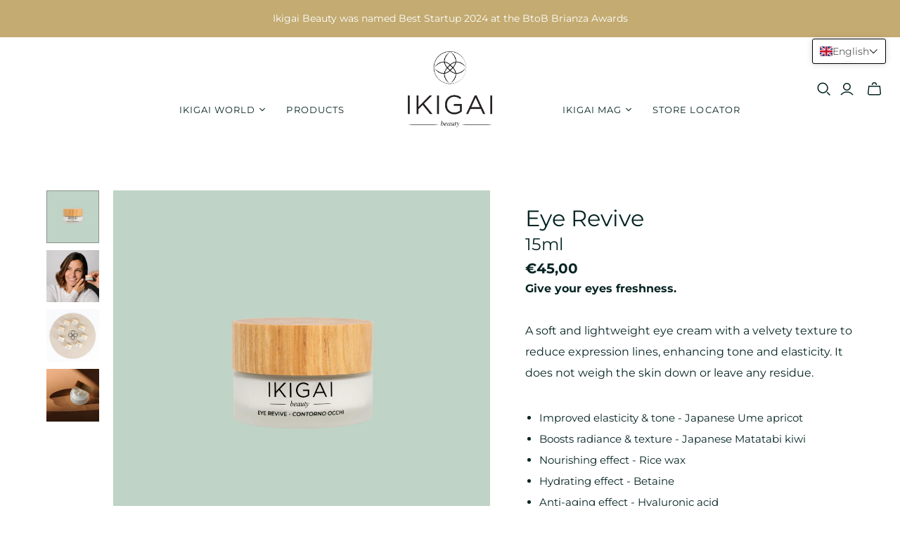

--- FILE ---
content_type: text/html; charset=utf-8
request_url: https://ikigaibeauty.it/en/cart?view=mini&_=1769551726271
body_size: -456
content:
<div id="shopify-section-template--18552659312974__main" class="shopify-section"><template data-options>
  {}
</template>

<template data-html="header">
  Your cart
</template>

<template data-html="content">
  <div class="cart-mini-content cart-mini-items" data-cart-mini-content>
    
      <div class="cart-mini-empty">
        You don&#39;t have any items in your cart yet.
      </div>
    
  </div>

  <div class="cart-mini-footer" data-cart-mini-footer>
    
  </div>
</template>
</div>

--- FILE ---
content_type: text/css
request_url: https://ikigaibeauty.it/cdn/shop/t/6/assets/theme.css?v=172316743605506507651759334607
body_size: 47557
content:
/** Shopify CDN: Minification failed

Line 340:9 Expected ":"
Line 2723:2 Expected identifier but found "*"
Line 2769:2 Expected identifier but found "*"

**/
.content-wrap.blog{
    margin-bottom: 140px;
}


ul#header-mobile-dropdown-mondo-ikigai .list-item:nth-child(3) a{
  display:block
}

.mobile-dropdown .mobile-dropdown--wrapper{
    background-color: #fff !important;
}

.mobile-dropdown .list .list-item {

    background: #fff !important;;
}


.snakeco-tab_wrapper{
  display:none !important
}
i.fa.fa-whatsapp{
    float: left;
    font-size: 22px;
    margin: 13px 15px 10px 0px;
    font-family: fontawesome;
        font-weight: 400;
    }

.snakeco-close-popup span{
  background:#D13996 !important
}


@media (max-width: 875px){

  .secondary .list-item:nth-child(3) a {
    display: block !important;
  }
html .snakeco-preview-popup {
    width: 100%;
    width: 400px !important;
    height: 250px !important;
    max-height: 250px !important;
    min-height: 250px !important;
}
}

.sub-footer span strong {
    color: #3C3C3C;
    letter-spacing:1px
}

sub-footer span a,
span.right_res{
color: #3C3C3C;
}

/*****IL NOSTRO IMPEGNO*****/
body#sicurezza-e-garanzie-ikigaibeauty .flex-grid .col {
    width: 33%;
    flex-grow: 1;
    width: 33%;
    text-align: center;
    padding:30px
}


@media screen and (max-width:900px){
body#sicurezza-e-garanzie-ikigaibeauty .flex-grid .col {
    width: 50% !important;

}
  
  body#sicurezza-e-garanzie-ikigaibeauty .flex-grid .col img {
   max-width:50% !important
}

}

body#sicurezza-e-garanzie-ikigaibeauty .flex-grid .col h2 {
   display:block;
  font-size:8vh !important;
  line-height:8vh;
  color:#fff;
  font-weight:300
}


body#sicurezza-e-garanzie-ikigaibeauty .flex-grid .col img {
   max-height:120px
}


body#sicurezza-e-garanzie-ikigaibeauty .flex-grid .col p {
  color:#fff
}

body#sicurezza-e-garanzie-ikigaibeauty .flex-grid {
    display: flex;
    flex-wrap: wrap;
}


body#sicurezza-e-garanzie-ikigaibeauty div#shopify-section-template--18552660001102__1656488136be229c5b{
	  background-color:#C2DBD6;
}


body#sicurezza-e-garanzie-ikigaibeauty div#shopify-section-template--18552660001102__1656488136be229c5b .home-section {
    position: relative;
    padding-top: 65px;
    margin-top: 65px;
    padding-bottom: 65px;
}



body#sicurezza-e-garanzie-ikigaibeauty .featured-text-container {
    padding: 0 !important;
    text-align: center;
}



body#sicurezza-e-garanzie-ikigaibeauty  div#shopify-section-template--14741426438217__165648933782d32646 {
    margin-bottom: 70px !important;
       text-align: center;
    padding: 0 5%;
    max-width: 1490px;
    margin: 0 auto;
}


body#sicurezza-e-garanzie-ikigaibeauty  div#shopify-section-template--14741426438217__165648933782d32646 .home-section {
    position: relative;
     padding-top: 0; 
    margin-top: 65px;
}



/*******/


body#silky-routine-box-ikigaibeauty details#icn-6.collapsible-tab,
body#harmony-routine-box-ikigaibeauty details#icn-6.collapsible-tab,
body#relax-routine-box details#icn-6.collapsible-tab{
    text-align: left;
    border-bottom: 1px solid #ebebeb;
    max-width: 600px;
    margin: 0 auto;
}

.snakeco-tp3.snakeco-popup-mask {
    opacity: 0 !important;
}


.snakeco-preview-popup {
    display: flex;
    align-items: center;
    position: absolute;
    left: 50%;
    width: 100% !important;
    max-width: 800px !important;
    min-height: 500px;
    }



.shopify-cross-border {
    display: flex;
    float: right;
}

input[type=number]::-webkit-inner-spin-button {
    opacity: 1 !important;
}


body#relax-routine-box .main-footer.content-area {
    width: 100% !important;
    max-width: 100% !important;
}

/*VIDEO*/

.collapsible-tab__text.rte p {
    font-size: 12px !important;
    line-height: 20px !important;
}


#Line_1{animation:pulse 1s infinite;animation-delay:.15s}#Line_2{animation:pulse 1s infinite;animation-delay:.3s}#Line_3{animation:pulse 1s infinite;animation-delay:.45s}#Line_4{animation:pulse 1s infinite;animation-delay:.6s}#Line_5{animation:pulse 1s infinite;animation-delay:.75s}#Line_6{animation:pulse 1s infinite;animation-delay:.9s}#Line_7{animation:pulse 1s infinite;animation-delay:1.05s}#Line_8{animation:pulse 1s infinite;animation-delay:1.2s}#Line_9{animation:pulse 1s infinite;animation-delay:1.35s}@keyframes pulse{0%{transform:scaleY(1);transform-origin:50% 50%}50%{transform:scaleY(.7);transform-origin:50% 50%}100%{transform:scaleY(1);transform-origin:50% 50%}}


@-webkit-keyframes action {
        0% { transform: translateY(0); }
        100% { transform: translateY(-10px); }
    }
    @keyframes action {
        0% { transform: translateY(0); }
        100% { transform: translateY(-10px); }
    }
    
    
    .audio-controls,
.audio-controls-youtube{
    position: absolute;
    bottom: 33px;
    right: 3%;
    z-index: 25;
    min-width: 60px;
    -webkit-transition: all .3s ease;
    -moz-transition: all .3s ease;
    -o-transition: all .3s ease;
    -ms-transition: all .3s ease;
    transition: all .3s ease;
}

#wave {
    height: 38px;
    width: 38px;
    fill: #fff;
}

.waveloader {
    display: flex;
    align-items: center;
    justify-content: center;
    height: 100%;
}

.audio-controls p,
.audio-controls-youtube p{
    font-weight: 400;
    font-size: 10px !important;
    letter-spacing: .02em;
    text-align: center;
    color: #fff;
  margin-top:-5px;
}

/*******FIXING********/


body#la-filosofia-ikigaibeauty .main-footer.content-area {
    max-width: 100%;
}


.main-footer .sub-footer p a {
    color: #3d3d3d !important;
 	letter-spacing:0.2px
}


body#ikigai-beauty .featured-text-container {
    padding: 0px 15px  !important;
    text-align: center;
  margin-top:40px !important
}

@media screen and (max-width:900px){
html body#silky-routine-box-ikigaibeauty .grid-container-tutorial,
html body#relax-routine-box .grid-container-tutorial,
html body#harmony-routine-box-ikigaibeauty .grid-container-tutorial,
html body#silky-routine-box-ikigaibeauty .grid-container-video,
html body#relax-routine-box .grid-container-video,
html body#harmony-routine-box-ikigaibeauty .grid-container-video{
    max-width: 100% !important;
    display: grid !important;
    grid-template-columns: auto !important;
    grid-auto-rows: auto !important;
    grid-row-gap: 20px !important;
    padding-bottom: 20px !important;
  }
  
  body#silky-routine-box-ikigaibeauty .product-area .product-details-wrapper,
  body#relax-routine-box .product-area .product-details-wrapper,
  body#harmony-routine-box-ikigaibeauty .product-area .product-details-wrapper{
  padding:0px !important
  }
  
html body#harmony-routine-box-ikigaibeauty .content-area,
html  body#relax-routine-box .content-area,
html  body#silky-routine-box-ikigaibeauty .content-area{
    position: relative;
    display: block;
    width: 100% !important;
    max-width: 100%  !important;
    margin: 0 auto;
}
  
  body.template-index video {
    width: 100vw;
    height: 400px !important;
    object-fit: cover;
    top: 0;
    left: 0;
}
  
}

h2.tut {
    margin-bottom: 40px !important;
}

input.email::placeholder {
    color: black !important;
}

body.template-index div#shopify-section-template--14519599530057__dynamic-collection-1 .home-section {
    margin-bottom: -30px;
    margin-top: -30px !important;
}

div#shopify-section-template--14631345586249__main {
    margin-top: 30px !important;
}

.product-inner:hover > p.title_product {
    opacity:0;
  height:0;
  margin:0;
  transition: all 0.2s;
}

.product-inner > p.title_product {
  transition: all 0.2s;
  opacity 1;
  font-size:23px !important;
  text-align:center
}



footer#main-footer {
    width: 100%;
    max-width: 100%;
    padding:0;
    margin: 0;
}

.sub-footer {
    max-width: 100%;
    margin: 0 auto;
    padding: 40px 5% 60px;
    background: #f8f8f8;
    margin:0 !important;
   display: flex;
    align-items: center;
}

   


@media screen and (max-width:900px){

  img.cosmofarma{
     float: none !important;
    text-align: center;
    margin: 0 !important;
  }
  
  .product-inner > p.title_product{
  display:none
  }
  
  section.product-recommendations .product-card-details * {
    font-size: 15px !important;
}
  
  html body h2,
  html body#il-rituale-ikigaibeauty .container-rit h2{
  font-size: 6vw!important;
    letter-spacing: 1px !important;
  }
  
  html body#il-rituale-ikigaibeauty .container-rit h3{
  font-size:5vw !important;
  letter-spacing: 1px !important;
  }
  
  html body#prodotti .product-card-details *,
  html body.template-index .product-card-details *{
       font-size: 18px;
    line-height: 20px;
}
  
  html body.template-index .picture-block-content{
  max-width:80%}
  
  html body#la-filosofia-ikigaibeauty .content-area, html body#la-filosofia-ikigaibeauty div#shopify-section-template--14626649407561__16528840375ea44db5 .home-section, html body#le-botaniche-ikigaibeauty .content-area {
    max-width: 80%;
}
  body#la-filosofia-ikigaibeauty .slideshow--viewport {
    margin-top: 0px !important;
}
  
  body#le-botaniche-ikigaibeauty .centering-wrapper{
  margin-left:0px !important
  }
  
 html body.template-product .picture-block-left .picture-block-wrapper {
    max-width: 100% !important;
   width:100% !important
 }

    html body.template-product .picture-block-left .picture-block-image {
  
    width: 100%!important;
}
}



.mobile-dropdown .list .list-item:nth-child(3) a {
    display: none;
}

body#silky-routine-box-ikigaibeauty .product-details-alignment-left .product__description>*,
body#harmony-routine-box-ikigaibeauty .product-details-alignment-left .product__description>*,
body#relax-routine-box .product-details-alignment-left .product__description>* {
    text-align: center;
    font-size: 16px;
    line-height: 30px;
}


body#silky-routine-box-ikigaibeauty  .product-details-alignment-left .product-interaction,
body#harmony-routine-box-ikigaibeauty .product-details-alignment-left .product-interaction,
body#relax-routine-box .product-details-alignment-left .product-interaction{
    text-align: center;
    max-width: 600px;
    margin: 0 auto;
  border-top:1px solid #ebebeb
}


body#silky-routine-box-ikigaibeauty  .product-interaction.share-this.product-block--border,
body#silky-routine-box-ikigaibeauty  .product-interaction.share-this.product-block--border,
body#silky-routine-box-ikigaibeauty  .product-interaction.share-this.product-block--border{
    border-bottom:1px solid #ebebeb
}


body#relax-routine-box .product-block--border,
body#harmony-routine-box-ikigaibeauty .product-block--border,
body#silky-routine-box-ikigaibeauty .product-block--border{
    padding-bottom: var(--border-padding, 20px);
    border-bottom: none;
}


body.template-product .picture-block-left .picture-block-image {
    order: 0;
    width: 50% !important;
}

.product__price{
font-family:Montserrat !important;
font-weight:700 !important;
font-size:20px !important;
  margin-top: 5px !important;
}


body.template-product .picture-block-left .picture-block-wrapper{
width: 50% !important;}

html body .rte p {
  font-size: 16px !important;
    line-height: 30px!important;
    margin-bottom: 0!important;
}

html body .section-title {
   
    font-weight: 400;
    padding: 0 !important;
    margin: 0 0 10px 0 !important;
 
}

html body .picture-block-heading {
    margin-bottom: 20px !important;
}

.picture-block-content p {
    margin: 0;
    line-height: 30px;
}


body.template-index div#shopify-section-template--14519599530057__dynamic-collection-1{
margin-bottom:-30px
}

.template-collection .product-list {
    padding: 0 !important;
}

h2.picture-block-heading{
letter-spacing:0.1em !important
}

.left h2{
  margin-bottom:30px !important;
  font-size:30px !important;

}

html body p {
    font-size: 16px !important;
    line-height: 30px !important;
}

.right a{
display:block;
margin:30px 0
}

/*****VIDEO******/

.rwd-video {
  overflow: hidden;
    padding-bottom: 56.25%;
    position: relative;
    height: 0;
}
.rwd-video iframe{
left: 0;
    top: 0;
    height: 100%;
    width: 100%;
    position: absolute;
}

.product__description {
     margin-top: 0 !important; 
}

.product__description h4{
  font-size:22px !important;
  font-weight:500 !important;
      margin-top: 20px !important;
}

.product-area .product__text{
margin-top:0px
}

.product-area .product__text p{
  font-size:24px !important;
}

/****HOME *******/
body.template-index .shopify-section--custom-liquid .home-section{
      max-width: 100vw;
    position: relative;
    padding-top: 65px;
    margin-top: 5px;
    width: 100%;
    padding: 0;
  
}


body.template-index .home-section h2.section-title:after{
   display: block;
    width: 50px;
    height: 2px;
    background: #3C3C3C;
    content: '';
    margin: 15px auto;
}

body.template-index .home-section h2.section-title{
  font-size:24px
}
  

body.template-index video{
  width: 100vw;
  height: 700px;
  object-fit: cover;
  top: 0;
  left: 0;
}

body.template-index h2.picture-block-heading{
  font-size:24px
}

body.template-index h2.picture-block-heading:after {
    display: block;
    width: 50px;
    height: 2px;
    background: #3C3C3C;
    content: '';
    margin: 5px auto;
}



body.template-index div#shopify-section-template--14519599530057__dynamic-image-with-text-1 .picture-block-left .picture-block-wrapper{
background-color:#DEF0F6
}

body.template-index div#shopify-section-template--14519599530057__dynamic-image-with-text-2 .picture-block-right .picture-block-wrapper{
background-color:rgba(220, 212, 204, 0.25)
}

body.template-index div#shopify-section-template--14519599530057__1652878681d9713239 .picture-block-left .picture-block-wrapper{
background-color:rgba(244, 196, 189, 0.25)
}


body.template-index .picture-block-wrapper a {
    display: block;
    padding: 10px;
    color: #3c3c3c;
    max-width: 230px;
    min-width: auto;
    margin: 30px auto;
    border: 1px solid;
  	font-size:14px;
    background-color: transparent;

}

body.template-index .picture-block-wrapper a:hover {
 
     background-color: #3C3C3C;
    -webkit-transition: background-color 0.3s linear;
    -ms-transition: background-color 0.3s linear;
    transition: background-color 0.3s linear;
  color:#fff;
  border: 1px solid #3C3C3C;

}


body.template-index .product-card-details *{
 color: #3c3c3c;
 font-weight: 400;
 font-size: 22px;
}


body.template-index .product-card-interaction-quickshop{
	 display:none
}

body.template-index .product-card-interaction {
    width: 100%;
  background-color: #3C3C3C ;
  border-color:#3C3C3C
}





/*HOME ELISIR IKIGAI*/

body.template-index .product-6756925800521 a.product-card-overlay{
	 background-color: #DCD3CB !important ;
     color: #3c3c3c;
}

/*HOME CRISTAL */

body.template-index .product-6756924522569 a.product-card-overlay{
	 background-color: #DCD3CB !important ;
     color: #3c3c3c;
}

/*HOME FIL SERUM */

body.template-index .product-6756923965513 a.product-card-overlay{
	 background-color: #F4C4BD !important ;
     color: #3c3c3c;
}

/*HOME HYDRA SERUM */

body.template-index .product-6756925309001 a.product-card-overlay{
	 background-color: #BDE1ED !important ;
     color: #3c3c3c;
}





/*HOME FILLER CREAM*/

body.template-index .product-6756925603913 a.product-card-overlay{
	 background-color: #F4C4BD !important ;
     color: #3c3c3c;
}


 
body.template-index .product-6756925603913 .product-card-interaction-quickshop{
	 display:none
}
 

body.template-index .product-6756925603913 .product-card-interaction {
    width: 100%;
  background-color: #3C3C3C ;
  border-color:#3C3C3C
}

body.template-index .badges-wrapper{
	 display:none
}




/*HOME CLEANSER*/

body.template-index .product-6756365500489 a.product-card-overlay{
	 background-color: #DEC5EA !important;
     color: #3c3c3c;
}


 
body.template-index .product-6756365500489 .product-card-interaction-quickshop{
	 display:none
}
 

body.template-index .product-6756365500489 .product-card-interaction {
    width: 100%;
  background-color: #3C3C3C ;
  border-color:#3C3C3C
}

body.template-index .badges-wrapper{
	 display:none
}

/*HOME MICELLAR*/

body.template-index .product-6756387192905 a.product-card-overlay{
	 background-color: #DEC5EA !important;
     color: #3c3c3c;
}


 
body.template-index .product-6756387192905 .product-card-interaction-quickshop{
	 display:none
}
 

body.template-index .product-6756387192905 .product-card-interaction {
    width: 100%;
  background-color: #3C3C3C ;
  border-color:#3C3C3C
}

/*HOME CREAM*/

body.template-index .product-6756387717193 a.product-card-overlay{
	 background-color: #BDE1ED !important;
     color: #3c3c3c;
}


 
body.template-index .product-6756387717193 .product-card-interaction-quickshop{
	 display:none
}
 

body.template-index .product-6756387717193 .product-card-interaction {
    width: 100%;
  background-color: #3C3C3C ;
  border-color:#3C3C3C
}


/****************FILOSOFIA*****************/

@media screen and (max-width:900px){
body#la-filosofia-ikigaibeauty .centering-wrapper {
  
    margin-left: 0px !important; 

}
  
  body#la-filosofia-ikigaibeauty .picture-block-content {
    max-width: 80% !important;
    text-align: left;
}
}


body#la-filosofia-ikigaibeauty .section-title{
  font-size:30px;
  text-transform:initial;
  letter-spacing:0
}

body#la-filosofia-ikigaibeauty .rte p,
body#la-filosofia-ikigaibeauty .rte strong{
font-size:18px;
line-height:30px
}

body#la-filosofia-ikigaibeauty div#shopify-section-template--14626649407561__16528840375ea44db5{
padding-bottom:0px
}


body#la-filosofia-ikigaibeauty .picture-block-image img {
    object-position: bottom right;
}


body#la-filosofia-ikigaibeauty .picture-block {
    background-color: #e2e2e2;
}

body#la-filosofia-ikigaibeauty h2.picture-block-heading{
 font-size:36px;
  text-transform:initial;
  letter-spacing:0;
  text-align:left
}

body#la-filosofia-ikigaibeauty .picture-block-content p{
  text-align:left
}


body#la-filosofia-ikigaibeauty .centering-wrapper {
    justify-content: flex-start;
    margin-left: 100px;
}

body#la-filosofia-ikigaibeauty  .content-area{
  max-width:1000px
}

body#la-filosofia-ikigaibeauty  div#shopify-section-template--14626649407561__16528840375ea44db5 .home-section{
  max-width:1000px
}

div#shopify-section-template--14626649407561__1652884382edb053e3 .home-section{
  padding-top:0px
}

body#la-filosofia-ikigaibeauty .slideshow--viewport {

    margin-top: -60px;
}


/*****IL NOSTRO IMPEGNO*****/
body#il-nostro-impegno  div#shopify-section-template--15064257790025__16528840375ea44db5 .home-section{
  max-width:1000px
}

body#il-nostro-impegno  div#shopify-section-template--15064257790025__16528840375ea44db5 span{
  color:#D03393 !important;
  font-weight:700
}

body#il-nostro-impegno h2.section-title {
    font-size: 30px;
    text-transform: initial;
    line-height: 55px !important;
  letter-spacing:0px
}

.button_violet{
 margin-top: -80px !important;
    margin-bottom: 17vh !important;
}

@media screen and (max-width:900px){
.button_violet{
 margin-top: -40px !important;
    margin-bottom: 17vh !important;
}

}


/****************BOTANICA*****************/


body#le-botaniche-ikigaibeauty  .content-area{
  max-width:1000px
}

body#le-botaniche-ikigaibeauty footer#main-footer {
    max-width: 100%;
}


body#le-botaniche-ikigaibeauty .section-title{
  font-size:30px;
  text-transform:initial;
  letter-spacing:0
}

body#le-botaniche-ikigaibeauty .rte p,
body#le-botaniche-ikigaibeauty .rte strong{
font-size:18px;
line-height:30px
}

body#le-botaniche-ikigaibeauty div#shopify-section-template--14626796142665__16528840375ea44db52{
padding-bottom:0px
}


body#le-botaniche-ikigaibeauty .picture-block-image img {
    object-position: bottom right;
}


body#le-botaniche-ikigaibeauty .picture-block {
    background-color: #e2e2e2;
}

body#le-botaniche-ikigaibeauty h2.picture-block-heading{
 font-size:36px;
  text-transform:initial;
  letter-spacing:0;
  text-align:left
}

body#le-botaniche-ikigaibeauty .picture-block-content p{
  text-align:left
}

body#le-botaniche-ikigaibeauty  .picture-block-wrapper {
    background: #F8F8F8;
}


body#le-botaniche-ikigaibeauty .centering-wrapper {
    justify-content: flex-start;
    margin-left: 100px;
}


body#le-botaniche-ikigaibeauty .picture-block-content {
    max-width: 75%;

}

/****************RITUALI*****************/


@media screen and (max-width:900px){
html body#il-rituale-ikigaibeauty .container-rit {
    display: grid;
    grid-template-columns: auto;
    grid-column-gap: 80px;
    grid-row-gap:80px
}
}

body#il-rituale-ikigaibeauty .container-rit{
display: grid;
    grid-template-columns: 60% 40%;
    grid-column-gap: 80px;
}

body#il-rituale-ikigaibeauty .container-rit img{
width: 100%;
height: auto !important;
padding: 10px;
}

body#il-rituale-ikigaibeauty .container-rit h3{
text-align:center;
  margin-bottom:20px;
    font-size:23px !important;
      letter-spacing:0.1em
}

body#il-rituale-ikigaibeauty .container-rit h2{
  margin-bottom:20px;
    font-size:30px !important;
      line-height:40px !important
}

body#il-rituale-ikigaibeauty .container-rit .right 
{
 text-align:center;
  
}

body#il-rituale-ikigaibeauty .container-rit .left 
{
 line-height:28px
  
}


/****PRODOTTO CLEANSER*******/
body#cleanser-gel-trasparente-detergente-e-struccante-ikigaibeauty div#shopify-section-template--14629065621577__main{
background-color:#FCF9FE
}


body#cleanser-gel-trasparente-detergente-e-struccante-ikigaibeauty button.product-submit {
    background: #DEC5EA;
  border:none
}

body#cleanser-gel-trasparente-detergente-e-struccante-ikigaibeauty .centering-wrapper{
 background: rgba(222,197,234, 0.5) 
}


body#cleanser-gel-trasparente-detergente-e-struccante-ikigaibeauty span.product-card-interaction-addtocart-available{
color:#3C3C3C
}

body#cleanser-gel-trasparente-detergente-e-struccante-ikigaibeauty .picture-block-content{
  text-align:left
}

body#cleanser-gel-trasparente-detergente-e-struccante-ikigaibeauty .picture-block-content strong{
  font-size:24px;
  font-weight:400
}

/****PRODOTTO MICELLAR*******/
body#micellar-water-acqua-micellare-viso-ikigaibeauty div#shopify-section-template--14629065883721__main{
background-color:#FCF9FE
}


body#micellar-water-acqua-micellare-viso-ikigaibeauty button.product-submit {
    background: #DEC5EA;
  border:none
}

body#micellar-water-acqua-micellare-viso-ikigaibeauty .centering-wrapper{
 background: rgba(222,197,234, 0.5) 
}


body#micellar-water-acqua-micellare-viso-ikigaibeauty span.product-card-interaction-addtocart-available{
color:#3C3C3C
}

body#micellar-water-acqua-micellare-viso-ikigaibeauty .picture-block-content{
  text-align:left
}

body#micellar-water-acqua-micellare-viso-ikigaibeauty .picture-block-content strong{
  font-size:24px;
  font-weight:400
}


/****PRODOTTO HYDRA CREAM*******/
body#hydra-cream-crema-idratante-e-rinfrescante-viso-ikigaibeauty div#shopify-section-template--14629065654345__main{
background-color:#F5FBFD
}


body#hydra-cream-crema-idratante-e-rinfrescante-viso-ikigaibeauty .picture-block-image{
   background: rgba(189, 225, 237, 0.5)
}

body#hydra-cream-crema-idratante-e-rinfrescante-viso-ikigaibeauty  button.product-submit {
    background: #BDE1ED;
  border:none
}

body#hydra-cream-crema-idratante-e-rinfrescante-viso-ikigaibeauty .centering-wrapper{
 background: rgba(189, 225, 237, 0.5)
}


body#hydra-cream-crema-idratante-e-rinfrescante-viso-ikigaibeauty  span.product-card-interaction-addtocart-available{
color:#3C3C3C
}

body#hydra-cream-crema-idratante-e-rinfrescante-viso-ikigaibeauty  .picture-block-content{
  text-align:left
}

body#hydra-cream-crema-idratante-e-rinfrescante-viso-ikigaibeauty  .picture-block-content strong{
  font-size:24px;
  font-weight:400
}

/****PRODOTTO HYDRA SERUM*******/
body#hydra-serum-siero-viso-antirughe-e-anti-imperfezioni-ikigaibeauty div#shopify-section-template--14629124603977__main{
background-color:#F5FBFD
}


body#hydra-serum-siero-viso-antirughe-e-anti-imperfezioni-ikigaibeauty .picture-block-image{
   background: rgba(189, 225, 237, 0.5)
}

body#hydra-serum-siero-viso-antirughe-e-anti-imperfezioni-ikigaibeauty  button.product-submit {
    background: #BDE1ED;
  border:none
}

body#hydra-serum-siero-viso-antirughe-e-anti-imperfezioni-ikigaibeauty .centering-wrapper{
 background: rgba(189, 225, 237, 0.5)
}


body#hydra-serum-siero-viso-antirughe-e-anti-imperfezioni-ikigaibeauty  span.product-card-interaction-addtocart-available{
color:#3C3C3C
}

body#hydra-serum-siero-viso-antirughe-e-anti-imperfezioni-ikigaibeauty  .picture-block-content{
  text-align:left
}

body#hydra-serum-siero-viso-antirughe-e-anti-imperfezioni-ikigaibeauty  .picture-block-content strong{
  font-size:24px;
  font-weight:400
}


/****PRODOTTO CRYSTAL MASK*******/
body#crystal-mask-maschera-viso-ikigaibeauty div#shopify-section-template--14629065719881__main
{
background-color:#FAF8F6
}


body#crystal-mask-maschera-viso-ikigaibeauty .picture-block-image{
    background: rgba(220, 211, 203, 0.5);
}


body#crystal-mask-maschera-viso-ikigaibeauty  button.product-submit {
    background: #DCD3CB;
  border:none
}

body#crystal-mask-maschera-viso-ikigaibeauty .centering-wrapper {
    background: rgba(220, 211, 203, 0.5);

}

body#crystal-mask-maschera-viso-ikigaibeauty span.product-card-interaction-addtocart-available{
color:#3C3C3C
}

body#crystal-mask-maschera-viso-ikigaibeauty .picture-block-content{
  text-align:left
}

body#crystal-mask-maschera-viso-ikigaibeauty .picture-block-content strong{
  font-size:24px;
  font-weight:400
}


/****PRODOTTO IKIGAI ELISIR*******/
body#ikigai-elisir-olio-viso-corpo-e-capelli-ikigaibeauty div#shopify-section-template--14629135908937__main
{
background-color:#FAF8F6
}

body#ikigai-elisir-olio-viso-corpo-e-capelli-ikigaibeauty  button.product-submit {
    background: #DCD3CB;
  border:none
}

body#ikigai-elisir-olio-viso-corpo-e-capelli-ikigaibeauty .picture-block-image{
   background: rgba(220, 211, 203, 0.5);
}

body#ikigai-elisir-olio-viso-corpo-e-capelli-ikigaibeauty .centering-wrapper {
    background: rgba(220, 211, 203, 0.5);

}

body#ikigai-elisir-olio-viso-corpo-e-capelli-ikigaibeauty span.product-card-interaction-addtocart-available{
color:#3C3C3C
}

body#ikigai-elisir-olio-viso-corpo-e-capelli-ikigaibeauty .picture-block-content{
  text-align:left
}

body#ikigai-elisir-olio-viso-corpo-e-capelli-ikigaibeauty .picture-block-content strong{
  font-size:24px;
  font-weight:400
}

/****PRODOTTO FILLER CREAM*******/
body#filler-cream-crema-viso-idratante-anti-age-ikigaibeauty div#shopify-section-template--14629098094665__main
{
background-color:#FFF7F5
}

body#filler-cream-crema-viso-idratante-anti-age-ikigaibeauty  button.product-submit {
    background: #F4C4BD;
  border:none
}

body#filler-cream-crema-viso-idratante-anti-age-ikigaibeauty .picture-block-image{
   background: rgba(244,196,189,0.5);
}


body#filler-cream-crema-viso-idratante-anti-age-ikigaibeauty .centering-wrapper {
    background: rgba(244,196,189,0.5);

}

body#filler-cream-crema-viso-idratante-anti-age-ikigaibeauty span.product-card-interaction-addtocart-available{
color:#3C3C3C
}

body#filler-cream-crema-viso-idratante-anti-age-ikigaibeauty .picture-block-content{
  text-align:left
}

body#filler-cream-crema-viso-idratante-anti-age-ikigaibeauty .picture-block-content strong{
  font-size:24px;
  font-weight:400
}

/****PRODOTTO FILLER SER*******/
body#filler-serum-siero-viso-ikigaibeauty div#shopify-section-template--14629065687113__main
{
background-color:#FEF6F5
}

body#filler-serum-siero-viso-ikigaibeauty  button.product-submit {
    background: #F4C4BD;
  border:none
}

body#filler-serum-siero-viso-ikigaibeauty .picture-block-image{
     background: rgba(244,196,189,0.5);
}

body#filler-serum-siero-viso-ikigaibeauty .centering-wrapper {
    background: rgba(244,196,189,0.5);

}

body#filler-serum-siero-viso-ikigaibeauty span.product-card-interaction-addtocart-available{
color:#3C3C3C
}

body#filler-serum-siero-viso-ikigaibeauty .picture-block-content{
  text-align:left
}

body#filler-serum-siero-viso-ikigaibeauty .picture-block-content strong{
  font-size:24px;
  font-weight:400
}

/****PRODOTTO SILKY BOX*******/
body#silky-routine-box-ikigaibeauty .product-gallery{
display:none
}


body#silky-routine-box-ikigaibeauty .product-area .product-details-wrapper {
    /* float: left; */
    width: 100%;
    padding: 0 10%;
}


body#silky-routine-box-ikigaibeauty .product-area .product-details-wrapper h1,
body#silky-routine-box-ikigaibeauty .product-area .product-details-wrapper .product__text.rte,
body#silky-routine-box-ikigaibeauty .product-area .product-details-wrapper .product__price{
text-align:center;
width: 100%;
}


body#silky-routine-box-ikigaibeauty .product-area .product-details-wrapper .product__price{
    display: inline-block;
  margin-bottom:30px
}

body#silky-routine-box-ikigaibeauty  button.product-submit {
    background: #BDE1ED;
  border:none;
  max-width: 600px;
    width: 600px;
    left: calc(50% - 300px);
}


body#silky-routine-box-ikigaibeauty  .shopify-payment-button {
    padding-bottom: 0;
    margin: 0 auto;
    max-width: 600px;
    width: 600px;
    left: calc(50% - 300px);
}


@media screen and (max-width:900px){
body#silky-routine-box-ikigaibeauty  button.product-submit {
    background: #BDE1ED;
  border:none;
 max-width: 100%;
    width: 100%;
    left: calc(50% - 50%);
}


body#silky-routine-box-ikigaibeauty  .shopify-payment-button {
    padding-bottom: 0;
    margin: 0 auto;
    max-width: 100%;
    width:100%;
   
}
}






body#silky-routine-box-ikigaibeauty span.product-card-interaction-addtocart-available{
color:#3C3C3C
}

body#silky-routine-box-ikigaibeauty .grid-container-tutorial {
    max-width: calc(100% - 120px);
    display: grid;
    grid-template-columns: 32% 23% 22% 22%;
    grid-auto-rows: 1fr;
    grid-column-gap: 20px;
    grid-row-gap: 20px;
      padding-bottom: 65px;
 
}

body#silky-routine-box-ikigaibeauty .grid-container-video {
    max-width: calc(100% - 120px);
    display: grid;
    grid-template-columns: 50% 50%;
    grid-auto-rows: 1fr;
    grid-column-gap: 20px;
    grid-row-gap: 20px;
      padding-bottom: 100px;
 
}


body#silky-routine-box-ikigaibeauty div#shopify-section-template--14631193968713__16530361980864c960{
background:rgba(189, 225, 237, 0.25)
}


body#silky-routine-box-ikigaibeauty .content-area {
    position: relative;
    display: block;
    width: 80%;
    max-width: 80%;
    margin: 0 auto; 
}

body#silky-routine-box-ikigaibeauty footer#main-footer.content-area {
    position: relative;
    display: block;
    width: 100%;
    max-width: 100%;
    margin: 0 auto; 
}

body#silky-routine-box-ikigaibeauty div#shopify-section-template--14631193968713__main {
    margin-bottom: 50px;
}


body#silky-routine-box-ikigaibeauty div#shopify-section-template--14631193968713__16530362173d5aed8e{
background:rgba(189, 225, 237, 0.5)
}

body#silky-routine-box-ikigaibeauty h2.tut{
letter-spacing:2px;
  text-align: center;
  margin-bottom: 20px;
}





/****PRODOTTO RELAX BOX*******/

@media screen and (max-width:900px){
body#relax-routine-box  button.product-submit {
    background: #DCD3CB;
  border:none;
 max-width: 100%;
    width: 100%;
    left: calc(50% - 50%);
}


body#relax-routine-box  .shopify-payment-button {
    padding-bottom: 0;
    margin: 0 auto;
    max-width: 100%;
    width:100%;
   
}
}



body#relax-routine-box .product-gallery{
display:none
}


body#relax-routine-box .product-area .product-details-wrapper {
    /* float: left; */
    width: 100%;
    padding: 0 10%;
}


body#relax-routine-box .product-area .product-details-wrapper h1,
body#relax-routine-box .product-area .product-details-wrapper .product__text.rte,
body#relax-routine-box .product-area .product-details-wrapper .product__price{
text-align:center;
width: 100%;
}


body#relax-routine-box .product-area .product-details-wrapper .product__price{
    display: inline-block;
  margin-bottom:30px
}


body#relax-routine-box  button.product-submit {
    background: #DCD3CB;
  border:none;
      max-width: 600px;
    width: 600px;
    left: calc(50% - 300px);
}

body#relax-routine-box  .shopify-payment-button {
    padding-bottom: 0;
    margin: 0 auto;
    max-width: 600px;
    width: 600px;
    left: calc(50% - 300px);
}




body#relax-routine-box span.product-card-interaction-addtocart-available{
color:#3C3C3C
}

body#relax-routine-box .grid-container-tutorial {
   width: 70%;
    margin: 0 auto;
      padding-bottom: 65px;
 
}

body#relax-routine-box .grid-container-video {
    max-width: calc(100% - 10px);
    display: grid;
    grid-template-columns: 50% 50%;
    grid-auto-rows: 1fr;
    grid-column-gap: 20px;
    grid-row-gap: 20px;
    padding-bottom: 100px;
 
}


body#relax-routine-box div#shopify-section-template--14631313277001__16530361980864c960{
background:rgba(220, 211, 203, 0.25)
}


body#relax-routine-box .content-area {
    position: relative;
    display: block;
    width: 80%;
    max-width: 80%;
    margin: 0 auto; 
}

body#relax-routine-box div#shopify-section-template--14631313277001__main {
    margin-bottom: 50px;
}


body#relax-routine-box div#shopify-section-template--14631313277001__16530362173d5aed8e{
background:rgba(220, 211, 203, 0.50)
}

body#relax-routine-box h2.tut{
letter-spacing:2px;
  text-align: center;
}


/****PRODOTTO harmony BOX*******/
@media screen and (max-width:900px){
html body#harmony-routine-box-ikigaibeauty button.product-submit {
   background: #F4C4BD;
  border:none;
 max-width: 100%;
    width: 100%;
    left: calc(50% - 50%);
}

html body#harmony-routine-box-ikigaibeauty  .shopify-payment-button {
    padding-bottom: 0;
    margin: 0 auto;
    max-width: 100%;
    width:100%;
   
}
}



body#harmony-routine-box-ikigaibeauty .product-gallery{
display:none
}


body#harmony-routine-box-ikigaibeauty .product-area .product-details-wrapper {
    /* float: left; */
    width: 100%;
    padding: 0 10%;
}


body#harmony-routine-box-ikigaibeauty .product-area .product-details-wrapper h1,
body#harmony-routine-box-ikigaibeauty .product-area .product-details-wrapper .product__text.rte,
body#harmony-routine-box-ikigaibeauty .product-area .product-details-wrapper .product__price{
text-align:center;
width: 100%;
}


body#harmony-routine-box-ikigaibeauty .product-area .product-details-wrapper .product__price{
    display: inline-block;
  margin-bottom:30px
}


body#harmony-routine-box-ikigaibeauty  button.product-submit {
    background: #F4C4BD;
  border:none;
  max-width: 600px;
    width: 600px;
    left: calc(50% - 300px);
}


body#harmony-routine-box-ikigaibeauty  .shopify-payment-button {
    padding-bottom: 0;
    margin: 0 auto;
    max-width: 600px;
    width: 600px;
    left: calc(50% - 300px);
}


body#harmony-routine-box-ikigaibeauty span.product-card-interaction-addtocart-available{
color:#3C3C3C
}

body#harmony-routine-box-ikigaibeauty .grid-container-tutorial {
    max-width: calc(100% - 120px);
  
    display: grid;
    grid-template-columns: 32% 23% 22% 22%;
    grid-auto-rows: 1fr;
    grid-column-gap: 20px;
    grid-row-gap: 20px;
      padding-bottom: 65px;
 
}

body#harmony-routine-box-ikigaibeauty .grid-container-video {
    max-width: calc(100% - 120px);
    display: grid;
    grid-template-columns:50% 50%;
    grid-auto-rows: 1fr;
    grid-column-gap: 20px;
    grid-row-gap: 20px;
      padding-bottom: 100px;
 
}


body#harmony-routine-box-ikigaibeauty div#shopify-section-template--14631328645193__16530361980864c960{
background:rgba(244, 196, 189, 0.25)
}

body#harmony-routine-box-ikigaibeauty .content-area {
    position: relative;
    display: block;
    width: 80%;
    max-width: 80%;
    margin: 0 auto; 
}

  body#harmony-routine-box-ikigaibeauty footer#main-footer.content-area {
    position: relative;
    display: block;
    width: 100%;
    max-width: 100%;
    margin: 0 auto; 
}

body#harmony-routine-box-ikigaibeauty div#shopify-section-template--14631328645193__main {
    margin-bottom: 50px;
}


body#harmony-routine-box-ikigaibeauty div#shopify-section-template--14631328645193__16530362173d5aed8e{
background:rgba(244, 196, 189, 0.5)
}

body#harmony-routine-box-ikigaibeauty h2.tut{
letter-spacing:2px;

  text-align: center;
}


/*****PRODOTTI*******/

 


body#prodotti  .product-card-interaction {
  width: 100%;
  background-color: #3C3C3C ;
  border-color:#3C3C3C
}


body#prodotti .home-section h2.section-title:after{
   display: block;
    width: 50px;
    height: 2px;
    background: #3C3C3C;
    content: '';
    margin: 10px auto;
}

body#prodotti .home-section h2.section-title{
  font-size:24px
}

body#prodotti  .collection-title.page-title,
body#prodotti .badges-wrapper,
body#prodotti  .product-card-interaction-quickshop{
    display: none;
}


body#prodotti a.product-card-overlay{
     color: #3c3c3c;
}

body#prodotti .product-card-details *{
 color: #3c3c3c;
 font-weight: 400;
 font-size: 22px;
}


 
body#prodotti .product-6756365500489 a.product-card-overlay,
body#prodotti .product-6756387192905  a.product-card-overlay{
	 background-color: #DEC5EA !important;
     color: #3c3c3c;
}




body#prodotti .product-6756387717193  a.product-card-overlay,
body#prodotti .product-6756925309001   a.product-card-overlay,
body#prodotti .product-6757460738121    a.product-card-overlay{
	 background-color: #BDE1ED !important;
     color: #3c3c3c;
}


body#prodotti .product-6757473583177 a.product-card-overlay{
  background-color:#EED5D0 !important;
     color: #3c3c3c;

}

body#prodotti .product-6756923965513  a.product-card-overlay,
body#prodotti .product-6756925603913   a.product-card-overlay{
	 background-color: #F4C4BD !important;
     color: #3c3c3c;
}
body#prodotti .product-6756925800521  a.product-card-overlay,
body#prodotti .product-6756924522569   a.product-card-overlay{
	 background-color: #DCD3CB !important;
     color: #3c3c3c;
}


body#prodotti .product-6757471289417  a.product-card-overlay{
	 background-color: #E2DCCC !important;
     color: #3c3c3c;
}

section.product-recommendations .home-section h2.section-title{
  font-size:24px
}

section.product-recommendations  .collection-title.page-title,
section.product-recommendations .badges-wrapper,
section.product-recommendations  .product-card-interaction-quickshop{
    display: none;
}


section.product-recommendations a.product-card-overlay{
     color: #3c3c3c;
}

section.product-recommendations .product-card-details *{
 color: #3c3c3c;
 font-weight: 400;
 font-size: 22px;
}



/*****PRODUCT CORRELATI*******/


section.product-recommendations .product-6756365500489 a.product-card-overlay,
section.product-recommendations .product-6756387192905  a.product-card-overlay{
	 background-color: #DEC5EA !important;
     color: #3c3c3c;
}

section.product-recommendations .product-6756387717193  a.product-card-overlay,
section.product-recommendations .product-6756925309001   a.product-card-overlay,
section.product-recommendations .product-6757460738121    a.product-card-overlay{
	 background-color: #BDE1ED !important;
     color: #3c3c3c;
}

section.product-recommendations .product-6756923965513  a.product-card-overlay,
section.product-recommendations .product-6756925603913   a.product-card-overlay{
	 background-color: #F4C4BD !important;
     color: #3c3c3c;
}
section.product-recommendations .product-6756925800521  a.product-card-overlay,
section.product-recommendations .product-6756924522569   a.product-card-overlay,
section.product-recommendations .product-6757473583177  a.product-card-overlay{
	 background-color: #DCD3CB !important;
     color: #3c3c3c;
}


section.product-recommendations .product-6757471289417  a.product-card-overlay{
	 background-color: #E2DCCC !important;
     color: #3c3c3c;
}


.template-product .product-recommendations {
    margin: 45px 0 !important;
}

section.product-recommendations  h2.section-title.section-border{
border:none;
letter-spacing:0.1em}

section.product-recommendations .product-card-interaction {
     width: 100%;
  background-color: #3C3C3C ;
  border-color:#3C3C3C
}


section.product-recommendations span.product-card-interaction-addtocart-available {
    color: #fff !important;
}


ul.main-header--nav-links li a::after {
    position: absolute!important;
    content: ""!important;
    width: 80%!important;
    height: 3px!important;
    top: 80%!important;
    left: calc(40% - 30%) !important;
    transition: transform .3s!important;
    transform: scaleX(0)!important;
    transform-origin: right!important;
    opacity: 1!important;
    margin: 0 auto;
}

ul.main-header--nav-links li:nth-child(1) a::after {
    background:#DEC5EA !important
}

ul.main-header--nav-links li:nth-child(2) a::after {
    background:#BDE1ED !important
}

ul.main-header--nav-links li:nth-child(4) a::after {
    background:#DCD4CC !important
}

ul.main-header--nav-links li:nth-child(5) a::after {
    background:#F4C4BD !important
}
ul.main-header--nav-links li:nth-child(6) a::after {
    background:#E2E2E2 !important
}

ul.main-header--nav-links li:nth-child(6) a::after {
    position: absolute!important;
    content: ""!important;
    width: 91%!important;
    height: 3px!important;
    top: 90%!important;
    left: calc(35% - 30%) !important;
    transition: transform .3s!important;
  }

  
ul.main-header--nav-links li a:hover {
  color: #3C3C3C;
}



ul.main-header--nav-links li a:hover::after {
  transform: scaleX(1) !important;
  transform-origin: left !important;
}


.main-header--minimal .main-header nav.full{
    min-width: 600px;
    position: absolute !important;
    left: calc(50% - 400px);
    top: 40%;
  margin-top:20px
}

li.nav-item:nth-child(3) {
    opacity: 0;
    pointer-events: none;
    width: 280px;
  z-index:-1
}


html[lang="en"] li.nav-item:nth-child(3) {
    opacity: 0;
    pointer-events: none;
    width: 280px;
  z-index:-1
}


html[lang="en"]  details#icn-6 {
    display: none;
}@font-face {
  font-family: Montserrat;
  font-weight: 400;
  font-style: normal;
  font-display: swap;
  src: url("//ikigaibeauty.it/cdn/fonts/montserrat/montserrat_n4.81949fa0ac9fd2021e16436151e8eaa539321637.woff2?h1=aWtpZ2FpYmVhdXR5Lml0&h2=aWtpZ2FpYmVhdXR5LmFjY291bnQubXlzaG9waWZ5LmNvbQ&h3=aWtpZ2FpYmVhdXR5LmNo&hmac=62e3b70d53c562f9184dfaa3fc2ebfaff476108df45da8fb049e8af518d4b0bf") format("woff2"),
       url("//ikigaibeauty.it/cdn/fonts/montserrat/montserrat_n4.a6c632ca7b62da89c3594789ba828388aac693fe.woff?h1=aWtpZ2FpYmVhdXR5Lml0&h2=aWtpZ2FpYmVhdXR5LmFjY291bnQubXlzaG9waWZ5LmNvbQ&h3=aWtpZ2FpYmVhdXR5LmNo&hmac=20ef1b2fada9f1f3ebfa524ef8d9cd3dc313a0439e264a19d8e58cbf74b55ff3") format("woff");
}

@font-face {
  font-family: Montserrat;
  font-weight: 400;
  font-style: italic;
  font-display: swap;
  src: url("//ikigaibeauty.it/cdn/fonts/montserrat/montserrat_i4.5a4ea298b4789e064f62a29aafc18d41f09ae59b.woff2?h1=aWtpZ2FpYmVhdXR5Lml0&h2=aWtpZ2FpYmVhdXR5LmFjY291bnQubXlzaG9waWZ5LmNvbQ&h3=aWtpZ2FpYmVhdXR5LmNo&hmac=113e494c68452c0bf1f3779c9d61bf2c889bbdb4eb6e67c464a368cecaf89fee") format("woff2"),
       url("//ikigaibeauty.it/cdn/fonts/montserrat/montserrat_i4.072b5869c5e0ed5b9d2021e4c2af132e16681ad2.woff?h1=aWtpZ2FpYmVhdXR5Lml0&h2=aWtpZ2FpYmVhdXR5LmFjY291bnQubXlzaG9waWZ5LmNvbQ&h3=aWtpZ2FpYmVhdXR5LmNo&hmac=04d1edf526e8fbfe706285fa061a60ffdef5138bff58b78a38dfa78d8f0888b0") format("woff");
}

@font-face {
  font-family: Montserrat;
  font-weight: 700;
  font-style: normal;
  font-display: swap;
  src: url("//ikigaibeauty.it/cdn/fonts/montserrat/montserrat_n7.3c434e22befd5c18a6b4afadb1e3d77c128c7939.woff2?h1=aWtpZ2FpYmVhdXR5Lml0&h2=aWtpZ2FpYmVhdXR5LmFjY291bnQubXlzaG9waWZ5LmNvbQ&h3=aWtpZ2FpYmVhdXR5LmNo&hmac=3352d62a3038687e718ae527b7817a9601245c608830cd199ebc29aedd5ed1b1") format("woff2"),
       url("//ikigaibeauty.it/cdn/fonts/montserrat/montserrat_n7.5d9fa6e2cae713c8fb539a9876489d86207fe957.woff?h1=aWtpZ2FpYmVhdXR5Lml0&h2=aWtpZ2FpYmVhdXR5LmFjY291bnQubXlzaG9waWZ5LmNvbQ&h3=aWtpZ2FpYmVhdXR5LmNo&hmac=fcb5c102833691c981f4175c5e1e0bad82ff764ea8592ad4dfdba95469db4ff7") format("woff");
}

  @font-face {
  font-family: Montserrat;
  font-weight: 700;
  font-style: italic;
  font-display: swap;
  src: url("//ikigaibeauty.it/cdn/fonts/montserrat/montserrat_i7.a0d4a463df4f146567d871890ffb3c80408e7732.woff2?h1=aWtpZ2FpYmVhdXR5Lml0&h2=aWtpZ2FpYmVhdXR5LmFjY291bnQubXlzaG9waWZ5LmNvbQ&h3=aWtpZ2FpYmVhdXR5LmNo&hmac=96b1ccf4279713ac9d760e10f7531799089ce99331f72320ae1b4d5ff734665b") format("woff2"),
       url("//ikigaibeauty.it/cdn/fonts/montserrat/montserrat_i7.f6ec9f2a0681acc6f8152c40921d2a4d2e1a2c78.woff?h1=aWtpZ2FpYmVhdXR5Lml0&h2=aWtpZ2FpYmVhdXR5LmFjY291bnQubXlzaG9waWZ5LmNvbQ&h3=aWtpZ2FpYmVhdXR5LmNo&hmac=bcd1f921ca689570b95433c447736de1897dc3184c01d4e7102b983cad6a2899") format("woff");
}

@font-face {
  font-family: Montserrat;
  font-weight: 400;
  font-style: normal;
  font-display: swap;
  src: url("//ikigaibeauty.it/cdn/fonts/montserrat/montserrat_n4.81949fa0ac9fd2021e16436151e8eaa539321637.woff2?h1=aWtpZ2FpYmVhdXR5Lml0&h2=aWtpZ2FpYmVhdXR5LmFjY291bnQubXlzaG9waWZ5LmNvbQ&h3=aWtpZ2FpYmVhdXR5LmNo&hmac=62e3b70d53c562f9184dfaa3fc2ebfaff476108df45da8fb049e8af518d4b0bf") format("woff2"),
       url("//ikigaibeauty.it/cdn/fonts/montserrat/montserrat_n4.a6c632ca7b62da89c3594789ba828388aac693fe.woff?h1=aWtpZ2FpYmVhdXR5Lml0&h2=aWtpZ2FpYmVhdXR5LmFjY291bnQubXlzaG9waWZ5LmNvbQ&h3=aWtpZ2FpYmVhdXR5LmNo&hmac=20ef1b2fada9f1f3ebfa524ef8d9cd3dc313a0439e264a19d8e58cbf74b55ff3") format("woff");
}

@font-face {
  font-family: Montserrat;
  font-weight: 400;
  font-style: italic;
  font-display: swap;
  src: url("//ikigaibeauty.it/cdn/fonts/montserrat/montserrat_i4.5a4ea298b4789e064f62a29aafc18d41f09ae59b.woff2?h1=aWtpZ2FpYmVhdXR5Lml0&h2=aWtpZ2FpYmVhdXR5LmFjY291bnQubXlzaG9waWZ5LmNvbQ&h3=aWtpZ2FpYmVhdXR5LmNo&hmac=113e494c68452c0bf1f3779c9d61bf2c889bbdb4eb6e67c464a368cecaf89fee") format("woff2"),
       url("//ikigaibeauty.it/cdn/fonts/montserrat/montserrat_i4.072b5869c5e0ed5b9d2021e4c2af132e16681ad2.woff?h1=aWtpZ2FpYmVhdXR5Lml0&h2=aWtpZ2FpYmVhdXR5LmFjY291bnQubXlzaG9waWZ5LmNvbQ&h3=aWtpZ2FpYmVhdXR5LmNo&hmac=04d1edf526e8fbfe706285fa061a60ffdef5138bff58b78a38dfa78d8f0888b0") format("woff");
}

@font-face {
  font-family: Montserrat;
  font-weight: 700;
  font-style: normal;
  font-display: swap;
  src: url("//ikigaibeauty.it/cdn/fonts/montserrat/montserrat_n7.3c434e22befd5c18a6b4afadb1e3d77c128c7939.woff2?h1=aWtpZ2FpYmVhdXR5Lml0&h2=aWtpZ2FpYmVhdXR5LmFjY291bnQubXlzaG9waWZ5LmNvbQ&h3=aWtpZ2FpYmVhdXR5LmNo&hmac=3352d62a3038687e718ae527b7817a9601245c608830cd199ebc29aedd5ed1b1") format("woff2"),
       url("//ikigaibeauty.it/cdn/fonts/montserrat/montserrat_n7.5d9fa6e2cae713c8fb539a9876489d86207fe957.woff?h1=aWtpZ2FpYmVhdXR5Lml0&h2=aWtpZ2FpYmVhdXR5LmFjY291bnQubXlzaG9waWZ5LmNvbQ&h3=aWtpZ2FpYmVhdXR5LmNo&hmac=fcb5c102833691c981f4175c5e1e0bad82ff764ea8592ad4dfdba95469db4ff7") format("woff");
}

  @font-face {
  font-family: Montserrat;
  font-weight: 700;
  font-style: italic;
  font-display: swap;
  src: url("//ikigaibeauty.it/cdn/fonts/montserrat/montserrat_i7.a0d4a463df4f146567d871890ffb3c80408e7732.woff2?h1=aWtpZ2FpYmVhdXR5Lml0&h2=aWtpZ2FpYmVhdXR5LmFjY291bnQubXlzaG9waWZ5LmNvbQ&h3=aWtpZ2FpYmVhdXR5LmNo&hmac=96b1ccf4279713ac9d760e10f7531799089ce99331f72320ae1b4d5ff734665b") format("woff2"),
       url("//ikigaibeauty.it/cdn/fonts/montserrat/montserrat_i7.f6ec9f2a0681acc6f8152c40921d2a4d2e1a2c78.woff?h1=aWtpZ2FpYmVhdXR5Lml0&h2=aWtpZ2FpYmVhdXR5LmFjY291bnQubXlzaG9waWZ5LmNvbQ&h3=aWtpZ2FpYmVhdXR5LmNo&hmac=bcd1f921ca689570b95433c447736de1897dc3184c01d4e7102b983cad6a2899") format("woff");
}

@font-face {
  font-family: Montserrat;
  font-weight: 100;
  font-style: normal;
  font-display: swap;
  src: url("//ikigaibeauty.it/cdn/fonts/montserrat/montserrat_n1.2f0714cbd41857ba00d5d4fafdce92c40aadb8e6.woff2?h1=aWtpZ2FpYmVhdXR5Lml0&h2=aWtpZ2FpYmVhdXR5LmFjY291bnQubXlzaG9waWZ5LmNvbQ&h3=aWtpZ2FpYmVhdXR5LmNo&hmac=e3d9d5c150deedd4579e80e20b8fc115b62dcded68d112c154b36c260fb45d13") format("woff2"),
       url("//ikigaibeauty.it/cdn/fonts/montserrat/montserrat_n1.7bec1bf4c4d0f77c37dc95cf9616413eceba9082.woff?h1=aWtpZ2FpYmVhdXR5Lml0&h2=aWtpZ2FpYmVhdXR5LmFjY291bnQubXlzaG9waWZ5LmNvbQ&h3=aWtpZ2FpYmVhdXR5LmNo&hmac=6ec65aa86f71fc89a5f672d014982fba869ddfac67ff2949fcf1d66a88fa9a4d") format("woff");
}

  @font-face {
  font-family: Montserrat;
  font-weight: 100;
  font-style: italic;
  font-display: swap;
  src: url("//ikigaibeauty.it/cdn/fonts/montserrat/montserrat_i1.9b40a9d3a0c01d36941e389cd64a63103055c80e.woff2?h1=aWtpZ2FpYmVhdXR5Lml0&h2=aWtpZ2FpYmVhdXR5LmFjY291bnQubXlzaG9waWZ5LmNvbQ&h3=aWtpZ2FpYmVhdXR5LmNo&hmac=94c67e3444a2087e8576596351be73eff9cbda81b3a0ca1e25463c2cf8508233") format("woff2"),
       url("//ikigaibeauty.it/cdn/fonts/montserrat/montserrat_i1.27282f568267f77d06827c3bb45844a9294ff8e0.woff?h1=aWtpZ2FpYmVhdXR5Lml0&h2=aWtpZ2FpYmVhdXR5LmFjY291bnQubXlzaG9waWZ5LmNvbQ&h3=aWtpZ2FpYmVhdXR5LmNo&hmac=f46e2d5fc28dc917cb2d7db267f3e013310d46f659289ad7bede9afce7224ced") format("woff");
}

@font-face {
  font-family: Montserrat;
  font-weight: 400;
  font-style: normal;
  font-display: swap;
  src: url("//ikigaibeauty.it/cdn/fonts/montserrat/montserrat_n4.81949fa0ac9fd2021e16436151e8eaa539321637.woff2?h1=aWtpZ2FpYmVhdXR5Lml0&h2=aWtpZ2FpYmVhdXR5LmFjY291bnQubXlzaG9waWZ5LmNvbQ&h3=aWtpZ2FpYmVhdXR5LmNo&hmac=62e3b70d53c562f9184dfaa3fc2ebfaff476108df45da8fb049e8af518d4b0bf") format("woff2"),
       url("//ikigaibeauty.it/cdn/fonts/montserrat/montserrat_n4.a6c632ca7b62da89c3594789ba828388aac693fe.woff?h1=aWtpZ2FpYmVhdXR5Lml0&h2=aWtpZ2FpYmVhdXR5LmFjY291bnQubXlzaG9waWZ5LmNvbQ&h3=aWtpZ2FpYmVhdXR5LmNo&hmac=20ef1b2fada9f1f3ebfa524ef8d9cd3dc313a0439e264a19d8e58cbf74b55ff3") format("woff");
}

@font-face {
  font-family: Montserrat;
  font-weight: 400;
  font-style: italic;
  font-display: swap;
  src: url("//ikigaibeauty.it/cdn/fonts/montserrat/montserrat_i4.5a4ea298b4789e064f62a29aafc18d41f09ae59b.woff2?h1=aWtpZ2FpYmVhdXR5Lml0&h2=aWtpZ2FpYmVhdXR5LmFjY291bnQubXlzaG9waWZ5LmNvbQ&h3=aWtpZ2FpYmVhdXR5LmNo&hmac=113e494c68452c0bf1f3779c9d61bf2c889bbdb4eb6e67c464a368cecaf89fee") format("woff2"),
       url("//ikigaibeauty.it/cdn/fonts/montserrat/montserrat_i4.072b5869c5e0ed5b9d2021e4c2af132e16681ad2.woff?h1=aWtpZ2FpYmVhdXR5Lml0&h2=aWtpZ2FpYmVhdXR5LmFjY291bnQubXlzaG9waWZ5LmNvbQ&h3=aWtpZ2FpYmVhdXR5LmNo&hmac=04d1edf526e8fbfe706285fa061a60ffdef5138bff58b78a38dfa78d8f0888b0") format("woff");
}

@font-face {
  font-family: Montserrat;
  font-weight: 700;
  font-style: normal;
  font-display: swap;
  src: url("//ikigaibeauty.it/cdn/fonts/montserrat/montserrat_n7.3c434e22befd5c18a6b4afadb1e3d77c128c7939.woff2?h1=aWtpZ2FpYmVhdXR5Lml0&h2=aWtpZ2FpYmVhdXR5LmFjY291bnQubXlzaG9waWZ5LmNvbQ&h3=aWtpZ2FpYmVhdXR5LmNo&hmac=3352d62a3038687e718ae527b7817a9601245c608830cd199ebc29aedd5ed1b1") format("woff2"),
       url("//ikigaibeauty.it/cdn/fonts/montserrat/montserrat_n7.5d9fa6e2cae713c8fb539a9876489d86207fe957.woff?h1=aWtpZ2FpYmVhdXR5Lml0&h2=aWtpZ2FpYmVhdXR5LmFjY291bnQubXlzaG9waWZ5LmNvbQ&h3=aWtpZ2FpYmVhdXR5LmNo&hmac=fcb5c102833691c981f4175c5e1e0bad82ff764ea8592ad4dfdba95469db4ff7") format("woff");
}

  @font-face {
  font-family: Montserrat;
  font-weight: 700;
  font-style: italic;
  font-display: swap;
  src: url("//ikigaibeauty.it/cdn/fonts/montserrat/montserrat_i7.a0d4a463df4f146567d871890ffb3c80408e7732.woff2?h1=aWtpZ2FpYmVhdXR5Lml0&h2=aWtpZ2FpYmVhdXR5LmFjY291bnQubXlzaG9waWZ5LmNvbQ&h3=aWtpZ2FpYmVhdXR5LmNo&hmac=96b1ccf4279713ac9d760e10f7531799089ce99331f72320ae1b4d5ff734665b") format("woff2"),
       url("//ikigaibeauty.it/cdn/fonts/montserrat/montserrat_i7.f6ec9f2a0681acc6f8152c40921d2a4d2e1a2c78.woff?h1=aWtpZ2FpYmVhdXR5Lml0&h2=aWtpZ2FpYmVhdXR5LmFjY291bnQubXlzaG9waWZ5LmNvbQ&h3=aWtpZ2FpYmVhdXR5LmNo&hmac=bcd1f921ca689570b95433c447736de1897dc3184c01d4e7102b983cad6a2899") format("woff");
}

@font-face {
  font-family: Figtree;
  font-weight: 300;
  font-style: normal;
  font-display: swap;
  src: url("//ikigaibeauty.it/cdn/fonts/figtree/figtree_n3.e4cc0323f8b9feb279bf6ced9d868d88ce80289f.woff2?h1=aWtpZ2FpYmVhdXR5Lml0&h2=aWtpZ2FpYmVhdXR5LmFjY291bnQubXlzaG9waWZ5LmNvbQ&h3=aWtpZ2FpYmVhdXR5LmNo&hmac=64b2aa88cd88b8accf070e3d0751abf97c8130c0f4399bf276e27ec73f063320") format("woff2"),
       url("//ikigaibeauty.it/cdn/fonts/figtree/figtree_n3.db79ac3fb83d054d99bd79fccf8e8782b5cf449e.woff?h1=aWtpZ2FpYmVhdXR5Lml0&h2=aWtpZ2FpYmVhdXR5LmFjY291bnQubXlzaG9waWZ5LmNvbQ&h3=aWtpZ2FpYmVhdXR5LmNo&hmac=76f103a5481313de3d2fbd454716efd41737ce47f01fe90606cd3ec10199e882") format("woff");
}

@font-face {
  font-family: Figtree;
  font-weight: 300;
  font-style: italic;
  font-display: swap;
  src: url("//ikigaibeauty.it/cdn/fonts/figtree/figtree_i3.914abbe7a583759f0a18bf02652c9ee1f4bb1c6d.woff2?h1=aWtpZ2FpYmVhdXR5Lml0&h2=aWtpZ2FpYmVhdXR5LmFjY291bnQubXlzaG9waWZ5LmNvbQ&h3=aWtpZ2FpYmVhdXR5LmNo&hmac=1a5231e7e40f445638ab69c3a3d391c066079c6ee7301378acd9e3fb760b5ca9") format("woff2"),
       url("//ikigaibeauty.it/cdn/fonts/figtree/figtree_i3.3d7354f07ddb3c61082efcb69896c65d6c00d9fa.woff?h1=aWtpZ2FpYmVhdXR5Lml0&h2=aWtpZ2FpYmVhdXR5LmFjY291bnQubXlzaG9waWZ5LmNvbQ&h3=aWtpZ2FpYmVhdXR5LmNo&hmac=7f876acaf876f9f2b9de3caea0691b49af3b2713c85ba7057885e4894bac750a") format("woff");
}

@font-face {
  font-family: Figtree;
  font-weight: 400;
  font-style: normal;
  font-display: swap;
  src: url("//ikigaibeauty.it/cdn/fonts/figtree/figtree_n4.3c0838aba1701047e60be6a99a1b0a40ce9b8419.woff2?h1=aWtpZ2FpYmVhdXR5Lml0&h2=aWtpZ2FpYmVhdXR5LmFjY291bnQubXlzaG9waWZ5LmNvbQ&h3=aWtpZ2FpYmVhdXR5LmNo&hmac=93e6177723658401f7425168dbefbb68804a0b64e41035b704c6575211d3b944") format("woff2"),
       url("//ikigaibeauty.it/cdn/fonts/figtree/figtree_n4.c0575d1db21fc3821f17fd6617d3dee552312137.woff?h1=aWtpZ2FpYmVhdXR5Lml0&h2=aWtpZ2FpYmVhdXR5LmFjY291bnQubXlzaG9waWZ5LmNvbQ&h3=aWtpZ2FpYmVhdXR5LmNo&hmac=f191c67e07167409d4fd2e0c34072612662895d63752f73ad30bf7cddcbabd7b") format("woff");
}

  @font-face {
  font-family: Figtree;
  font-weight: 400;
  font-style: italic;
  font-display: swap;
  src: url("//ikigaibeauty.it/cdn/fonts/figtree/figtree_i4.89f7a4275c064845c304a4cf8a4a586060656db2.woff2?h1=aWtpZ2FpYmVhdXR5Lml0&h2=aWtpZ2FpYmVhdXR5LmFjY291bnQubXlzaG9waWZ5LmNvbQ&h3=aWtpZ2FpYmVhdXR5LmNo&hmac=523bd093e0d06d78aaa189d87cbcb08d81ef8ac444c9a21b36bb7e34e3dc5a43") format("woff2"),
       url("//ikigaibeauty.it/cdn/fonts/figtree/figtree_i4.6f955aaaafc55a22ffc1f32ecf3756859a5ad3e2.woff?h1=aWtpZ2FpYmVhdXR5Lml0&h2=aWtpZ2FpYmVhdXR5LmFjY291bnQubXlzaG9waWZ5LmNvbQ&h3=aWtpZ2FpYmVhdXR5LmNo&hmac=50af0e034bfcc20536126b6581452dd60481196a486ba43c2e888c2fe67efc9a") format("woff");
}


  
/*! PhotoSwipe main CSS by Dmitry Semenov | photoswipe.com | MIT license */
/*
	Styles for basic PhotoSwipe functionality (sliding area, open/close transitions)
*/
/* pswp = photoswipe */
.pswp {
  display: none;
  position: absolute;
  width: 100%;
  height: 100%;
  left: 0;
  top: 0;
  overflow: hidden;
  touch-action: none;
  z-index: 1500;
  -webkit-text-size-adjust: 100%;
  /* create separate layer, to avoid paint on window.onscroll in webkit/blink */
  -webkit-backface-visibility: hidden;
  outline: none;
}

.pswp * {
  box-sizing: border-box;
}

.pswp img {
  max-width: none;
}

/* style is added when JS option showHideOpacity is set to true */
.pswp--animate_opacity {
  /* 0.001, because opacity:0 doesn't trigger Paint action, which causes lag at start of transition */
  opacity: 0.001;
  will-change: opacity;
  /* for open/close transition */
  transition: opacity 333ms cubic-bezier(0.4, 0, 0.22, 1);
}

.pswp--open {
  display: block;
}

.pswp--zoom-allowed .pswp__img {
  /* autoprefixer: off */
  cursor: -webkit-zoom-in;
  cursor: -moz-zoom-in;
  cursor: zoom-in;
}

.pswp--zoomed-in .pswp__img {
  /* autoprefixer: off */
  cursor: -webkit-grab;
  cursor: -moz-grab;
  cursor: grab;
}

.pswp--dragging .pswp__img {
  /* autoprefixer: off */
  cursor: -webkit-grabbing;
  cursor: -moz-grabbing;
  cursor: grabbing;
}

/*
	Background is added as a separate element.
	As animating opacity is much faster than animating rgba() background-color.
*/
.pswp__bg {
  position: absolute;
  left: 0;
  top: 0;
  width: 100%;
  height: 100%;
  background: #000;
  opacity: 0;
  transform: translateZ(0);
  -webkit-backface-visibility: hidden;
  will-change: opacity;
}

.pswp__scroll-wrap {
  position: absolute;
  left: 0;
  top: 0;
  width: 100%;
  height: 100%;
  overflow: hidden;
}

.pswp__container,
.pswp__zoom-wrap {
  touch-action: none;
  position: absolute;
  left: 0;
  right: 0;
  top: 0;
  bottom: 0;
}

/* Prevent selection and tap highlights */
.pswp__container,
.pswp__img {
  -webkit-user-select: none;
  user-select: none;
  -webkit-tap-highlight-color: transparent;
  -webkit-touch-callout: none;
}

.pswp__zoom-wrap {
  position: absolute;
  width: 100%;
  transform-origin: left top;
  /* for open/close transition */
  transition: transform 333ms cubic-bezier(0.4, 0, 0.22, 1);
}

.pswp__bg {
  will-change: opacity;
  /* for open/close transition */
  transition: opacity 333ms cubic-bezier(0.4, 0, 0.22, 1);
}

.pswp--animated-in .pswp__bg,
.pswp--animated-in .pswp__zoom-wrap {
  transition: none;
}

.pswp__container,
.pswp__zoom-wrap {
  -webkit-backface-visibility: hidden;
}

.pswp__item {
  position: absolute;
  left: 0;
  right: 0;
  top: 0;
  bottom: 0;
  overflow: hidden;
}

.pswp__img {
  position: absolute;
  width: auto;
  height: auto;
  top: 0;
  left: 0;
}

/*
	stretched thumbnail or div placeholder element (see below)
	style is added to avoid flickering in webkit/blink when layers overlap
*/
.pswp__img--placeholder {
  -webkit-backface-visibility: hidden;
}

/*
	div element that matches size of large image
	large image loads on top of it
*/
.pswp__img--placeholder--blank {
  background: #222;
}

.pswp--ie .pswp__img {
  width: 100% !important;
  height: auto !important;
  left: 0;
  top: 0;
}

/*
	Error message appears when image is not loaded
	(JS option errorMsg controls markup)
*/
.pswp__error-msg {
  position: absolute;
  left: 0;
  top: 50%;
  width: 100%;
  text-align: center;
  font-size: 14px;
  line-height: 16px;
  margin-top: -8px;
  color: #CCC;
}

.pswp__error-msg a {
  color: #CCC;
  text-decoration: underline;
}

.surface-pick-up-embed {
  --surface-pick-up-embed-theme-success-color: limegreen;
  --surface-pick-up-embed-theme-error-color: #b33a3a;
  --surface-pick-up-embed-theme-paragraph-font-size: 16px;
  --surface-pick-up-embed-theme-paragraph-smaller-font-size: calc(var(--surface-pick-up-embed-theme-paragraph-font-size) - 4px);
  --surface-pick-up-embed-theme-body-font-weight-bold: 600;
  --surface-pick-up-embed-theme-body-text-color: #808080;
  --surface-pick-up-embed-theme-link-text-decoration: underline;
  --surface-pick-up-embed-row-gap: 10px;
  --surface-pick-up-embed-column-gap: 10px;
  display: grid;
  grid-template-columns: min-content auto;
  row-gap: var(--surface-pick-up-embed-row-gap);
  column-gap: var(--surface-pick-up-embed-column-gap);
  justify-content: flex-start;
  text-align: left;
}

.surface-pick-up-embed__in-stock-icon,
.surface-pick-up-embed__out-of-stock-icon {
  grid-column-start: 1;
  grid-column-end: 2;
  margin-top: 3px;
}

.surface-pick-up-embed__in-stock-icon {
  fill: var(--surface-pick-up-embed-theme-success-color);
}

.surface-pick-up-embed__out-of-stock-icon {
  fill: var(--surface-pick-up-embed-theme-error-color);
}

.surface-pick-up-embed__location-info,
.surface-pick-up-embed__modal-btn {
  grid-column-start: 2;
  grid-column-end: 3;
}

.surface-pick-up-embed__location-info {
  grid-row-start: 1;
  grid-row-end: 2;
}

.surface-pick-up-embed__location-availability {
  margin-top: 0;
  margin-bottom: 0;
  font-family: inherit;
  font-size: var(--surface-pick-up-embed-theme-paragraph-font-size);
  font-weight: inherit;
  color: var(--surface-pick-up-embed-theme-body-text-color);
}
.surface-pick-up-embed__location-availability b {
  font-weight: var(--surface-pick-up-embed-theme-body-font-weight-bold);
}

.surface-pick-up-embed__location-pick-up-time {
  font-size: var(--surface-pick-up-embed-theme-paragraph-smaller-font-size);
  color: var(--surface-pick-up-embed-theme-body-text-color);
}

.surface-pick-up-embed__modal-btn {
  grid-row-start: 2;
  grid-row-end: 3;
  justify-self: start;
  padding: 0;
  font-size: var(--surface-pick-up-embed-theme-paragraph-smaller-font-size);
  color: var(--surface-pick-up-embed-theme-body-text-color);
  text-align: left;
  -webkit-text-decoration: var(--surface-pick-up-embed-theme-link-text-decoration);
          text-decoration: var(--surface-pick-up-embed-theme-link-text-decoration);
  cursor: pointer;
  background-color: initial;
  border: 0;
}

.surface-pick-up-items {
  padding: 0;
  margin: 0;
}

.surface-pick-up-item {
  --surface-pick-up-item-theme-success-color: limegreen;
  --surface-pick-up-item-theme-error-color: #b33a3a;
  --surface-pick-up-item-theme-paragraph-font-size: 16px;
  --surface-pick-up-item-theme-paragraph-smaller-font-size: calc(var(--surface-pick-up-item-theme-paragraph-font-size) - 4px);
  --surface-pick-up-item-theme-body-font-weight-bold: 600;
  --surface-pick-up-item-theme-body-text-color: #808080;
  --surface-pick-up-item-theme-border-color: #d9d9d9;
  --surface-pick-up-item-theme-link-text-decoration: underline;
  --surface-pick-up-item-row-gap: 10px;
  --surface-pick-up-item-column-gap: 5px;
  --surface-pick-up-item-gap: 28px;
  display: grid;
  grid-template-columns: repeat(2, auto) 1fr;
  row-gap: var(--surface-pick-up-item-row-gap);
  column-gap: var(--surface-pick-up-item-column-gap);
  justify-content: flex-start;
  padding-bottom: var(--surface-pick-up-item-gap);
  margin: var(--surface-pick-up-item-gap) 0 0;
  text-align: left;
  border-bottom: 1px solid var(--surface-pick-up-item-theme-border-color);
}
.surface-pick-up-item:last-child {
  padding-bottom: 0;
  border-bottom: none;
}

.surface-pick-up-item__header {
  display: flex;
  grid-column: span 3;
  align-items: flex-end;
}

.surface-pick-up-item__pick-up-location {
  margin-top: 0;
  margin-bottom: 0;
  font-family: inherit;
  font-size: var(--surface-pick-up-item-theme-paragraph-font-size);
  font-weight: var(--surface-pick-up-item-theme-body-font-weight-bold);
  color: var(--surface-pick-up-item-theme-body-text-color);
}

.surface-pick-up-item__pick-up-distance {
  padding-left: 2rem;
  margin: 0 0 0 auto;
}

.surface-pick-up-item__in-stock-icon,
.surface-pick-up-item__out-of-stock-icon {
  grid-row-start: 2;
  grid-row-end: 3;
  grid-column-start: 1;
  grid-column-end: 2;
  margin-top: 1px;
}

.surface-pick-up-item__in-stock-icon {
  fill: var(--surface-pick-up-item-theme-success-color);
}

.surface-pick-up-item__out-of-stock-icon {
  fill: var(--surface-pick-up-item-theme-error-color);
}

.surface-pick-up-item__availability {
  grid-row-start: 2;
  grid-row-end: 3;
  grid-column-start: 2;
  grid-column-end: 3;
  font-size: var(--surface-pick-up-item-theme-paragraph-smaller-font-size);
  color: var(--surface-pick-up-item-theme-body-text-color);
}

.surface-pick-up-item__address-info {
  grid-row-start: 3;
  grid-row-end: 4;
  grid-column-start: 1;
  grid-column-end: 3;
  font-size: var(--surface-pick-up-item-theme-paragraph-smaller-font-size);
  font-style: normal;
  line-height: 1.4;
  color: var(--surface-pick-up-item-theme-body-text-color);
}
.surface-pick-up-item__address-info p {
  margin: 0;
}
.surface-pick-up-item__address-info a,
.surface-pick-up-item__address-info a:visited {
  color: inherit;
  text-decoration: none;
}
.surface-pick-up-item__address-info a:focus,
.surface-pick-up-item__address-info a:active,
.surface-pick-up-item__address-info a:hover {
  color: inherit;
}

.surface-pick-up-item__confirm-address {
  margin-top: var(--surface-pick-up-item-row-gap);
}

.surface-pick-up-item__confirm-address-icon {
  display: inline-block;
  width: 10px;
  height: 10px;
  margin-right: 5px;
}




  

  
  

  
  
  

  
  
  

  
  
  

  

  
  

  
  

  
  
  

  
  

  
  
@keyframes placeholder-pulse {
  from {
    background-color: 






#f2f2f2




;
  }
  to {
    background-color: #e5e5e5;
  }
}
img[data-rimg=lazy], img[data-rimg=loading], .lsrpc-placeholder-figure::before,
.lsrpcp-content-title::before,
.lsrpcp-content-price::before,
.lsrppc-placeholder-title::before,
.lsrppc-placeholder-date::before {
  background-size: cover;
  animation-duration: 1s;
  animation-iteration-count: infinite;
  animation-name: placeholder-pulse;
  animation-timing-function: ease-in-out;
  animation-fill-mode: forwards;
  animation-direction: alternate;
}

html .shopify-payment-button .shopify-payment-button__button--unbranded, .lsr-footer-viewall, .collections .collection .browse, .featured-collections .collection .browse, .subcollection-link, .pxs-newsletter-form-button, .newsletter-wrap .submit, .shopify-challenge__button, .action-button, .promo-block--button, .promo-block--secondary .promo-block--button, .product-card-interaction, .disclosure__submit, .cart-mini-actions .action-button, html .shopify-payment-button .shopify-payment-button__button, .product-form-has-spb .submit, .product-form .product-submit, .password-page-field-wrap .submit, .cart-submit, .cart-update, .customer.addresses .edit-add-address .submit-wrap .action-button, .customer .account-form .submit-button, .slide .content .call-to-action, .action-button.submit, .action-button.unavailable {
  font-family: Montserrat,sans-serif;
  font-style: normal;
  font-weight: 400;
  position: relative;
  display: inline-block;
  padding: 10px 18px;
  font-size: 13px;
  line-height: 1.5;
  letter-spacing: 0.08em;
  color: #ffffff;
  text-align: center;
  text-transform: uppercase;
  cursor: pointer;
  background-color: #052422;
  border: 1px solid #052422;
  border-radius: 0;
  transition: 0.15s cubic-bezier(0.4, 0, 0.2, 1) background-color, 0.15s cubic-bezier(0.4, 0, 0.2, 1) border-color;
}
html .shopify-payment-button .shopify-payment-button__button--unbranded:hover, .lsr-footer-viewall:hover, .collections .collection .browse:hover, .featured-collections .collection .browse:hover, .subcollection-link:hover, .pxs-newsletter-form-button:hover, .newsletter-wrap .submit:hover, .shopify-challenge__button:hover, .action-button:hover, .promo-block--button:hover, .product-card-interaction:hover, .disclosure__submit:hover, html .shopify-payment-button .shopify-payment-button__button:hover, .product-form-has-spb .submit:hover, .product-form .product-submit:hover, .password-page-field-wrap .submit:hover, .cart-submit:hover, .cart-update:hover, .customer.addresses .edit-add-address .submit-wrap .action-button:hover, .customer .account-form .submit-button:hover, .slide .content .call-to-action:hover {
  color: #ffffff;
  background-color: 










#0c3330




;
  border-color: 










#0c3330




;
}

html .shopify-payment-button .shopify-payment-button__button, .product-form-has-spb .submit, .product-form .product-submit, .password-page-field-wrap .submit, .cart-submit, .cart-update, .customer.addresses .edit-add-address .submit-wrap .action-button, .customer .account-form .submit-button, .slide .content .call-to-action, .action-button.submit, .action-button.unavailable {
  padding: 15px 24px;
}

.promo-block--button, .promo-block--secondary .promo-block--button, .product-card-interaction, .disclosure__submit, .cart-mini-actions .action-button {
  font-size: 12px;
}

.product-card-interaction-quickshop, .lsr-footer-viewall, .collections .collection .browse, .featured-collections .collection .browse, .product-form-has-spb .submit, .action-button.desaturated, .promo-block--secondary .promo-block--button {
  color: #052422;
  background-color: #ffffff;
}
.product-card-interaction-quickshop:hover, .lsr-footer-viewall:hover, .collections .collection .browse:hover, .featured-collections .collection .browse:hover, .product-form-has-spb .submit:hover, .action-button.desaturated:hover, .promo-block--secondary .promo-block--button:hover {
  color: #052422;
  background-color: #dadede;
}

.promo-block--secondary .promo-block--button {
  color: #052422;
  background-color: #fff;
}

.search-filters__filter-group-title, .option-value-name, .collection-filters__filter-group-title, .product-quantity-input, .password-page-field-wrap .password-page-input, .pxs-newsletter-form-input, .comments-wrap textarea,
.comments-wrap input[type=text], .newsletter-wrap .email, .field, .select-wrapper {
  font-family: Figtree,sans-serif;
  font-style: normal;
  font-weight: 300;
  position: relative;
  display: inline-block;
  padding: 14px;
  font-size: 14px;
  line-height: 1.5;
  color: #052422;
  text-align: left;
  border: 1px solid #ebebeb;
  border-radius: 0;
  outline: 0;
  transition: 0.15s cubic-bezier(0.4, 0, 0.2, 1) border;
}
.search-filters__filter-group-title::-webkit-input-placeholder, .option-value-name::-webkit-input-placeholder, .collection-filters__filter-group-title::-webkit-input-placeholder, .product-quantity-input::-webkit-input-placeholder, .password-page-field-wrap .password-page-input::-webkit-input-placeholder, .pxs-newsletter-form-input::-webkit-input-placeholder, .comments-wrap textarea::-webkit-input-placeholder,
.comments-wrap input[type=text]::-webkit-input-placeholder, .newsletter-wrap .email::-webkit-input-placeholder, .field::-webkit-input-placeholder, .select-wrapper::-webkit-input-placeholder {
  color: #ebebeb;
}
.search-filters__filter-group-title:-moz-placeholder, .option-value-name:-moz-placeholder, .collection-filters__filter-group-title:-moz-placeholder, .product-quantity-input:-moz-placeholder, .password-page-field-wrap .password-page-input:-moz-placeholder, .pxs-newsletter-form-input:-moz-placeholder, .comments-wrap textarea:-moz-placeholder,
.comments-wrap input[type=text]:-moz-placeholder, .newsletter-wrap .email:-moz-placeholder, .field:-moz-placeholder, .select-wrapper:-moz-placeholder {
  color: #ebebeb;
}
.search-filters__filter-group-title::-moz-placeholder, .option-value-name::-moz-placeholder, .collection-filters__filter-group-title::-moz-placeholder, .product-quantity-input::-moz-placeholder, .password-page-field-wrap .password-page-input::-moz-placeholder, .pxs-newsletter-form-input::-moz-placeholder, .comments-wrap textarea::-moz-placeholder,
.comments-wrap input[type=text]::-moz-placeholder, .newsletter-wrap .email::-moz-placeholder, .field::-moz-placeholder, .select-wrapper::-moz-placeholder {
  color: #ebebeb;
}
.search-filters__filter-group-title:-ms-input-placeholder, .option-value-name:-ms-input-placeholder, .collection-filters__filter-group-title:-ms-input-placeholder, .product-quantity-input:-ms-input-placeholder, .password-page-field-wrap .password-page-input:-ms-input-placeholder, .pxs-newsletter-form-input:-ms-input-placeholder, .comments-wrap textarea:-ms-input-placeholder,
.comments-wrap input[type=text]:-ms-input-placeholder, .newsletter-wrap .email:-ms-input-placeholder, .field:-ms-input-placeholder, .select-wrapper:-ms-input-placeholder {
  color: #ebebeb;
}
.search-filters__filter-group-title:focus, .option-value-name:focus, .collection-filters__filter-group-title:focus, .product-quantity-input:focus, .password-page-field-wrap .password-page-input:focus, .pxs-newsletter-form-input:focus, .comments-wrap textarea:focus,
.comments-wrap input[type=text]:focus, .newsletter-wrap .email:focus, .field:focus, .select-wrapper:focus {
  border: 1px #052422 solid;
}
.search-filters__filter-group-title:focus, .option-value-name:focus, .collection-filters__filter-group-title:focus, .product-quantity-input:focus, .password-page-field-wrap .password-page-input:focus, .pxs-newsletter-form-input:focus, .comments-wrap textarea:focus,
.comments-wrap input[type=text]:focus, .newsletter-wrap .email:focus, .field:focus, .select-wrapper:focus, .search-filters__filter-group-title:invalid, .option-value-name:invalid, .collection-filters__filter-group-title:invalid, .product-quantity-input:invalid, .password-page-field-wrap .password-page-input:invalid, .pxs-newsletter-form-input:invalid, .comments-wrap textarea:invalid,
.comments-wrap input[type=text]:invalid, .newsletter-wrap .email:invalid, .field:invalid, .select-wrapper:invalid {
  background-color: transparent;
}

.option-name, .product-quantity-label, .sidebar-title, .comments-wrap label, .customer.addresses .edit-add-address .wrap > label, .customer .account-form .field-wrap label {
  font-family: Figtree,sans-serif;
  font-style: normal;
  font-weight: 300;
  font-weight: FontDrop;
  display: block;
  margin-bottom: 15px;
  font-size: 14px;
  color: #052422;
}

.sidebar-drawer__header-container, .promo-block--content, .product .brand,
.quick-shop-content .brand,
.product-area .brand, .lsrp-header-title,
.lsrpp-header-title, .template-search .result .details .brand, .product-callout, .product-tabs__label, .collapsible-tab__heading, .product__description .go-to-product, .password-page-logo .store-title, .template-page .sidebar .title, .template-contact .sidebar .title, .order-item-label-mobile, .customer.order .order-history .table td.product-item .label.vendor, .sidebar-title, .template-cart .table td.product-item .label.vendor, .template-cart .table th, .comments .date, .comments-wrap .title, .article-date, .article-author-writtenby,
.article-tags-filedunder,
.article-comments-discussion, .blog-sidebar-recentposts-title,
.blog-sidebar-tags-title, .customer.account .title, .customer .table th, .twitter-tweet .timestamp, .shopify-section--blog-posts .article .date, .rte .tabs > li:not(.grouped-content-content), .pxs-newsletter-text .tabs > li:not(.grouped-content-content), .mobile-dropdown .list .list-item a, .mega-nav .list .label, .main-header nav.full .nav-item > .label,
.main-header nav.full .nav-item > details .label, .main-footer .connect .title {
  font-family: Montserrat,sans-serif;
  font-style: normal;
  font-weight: 400;
  letter-spacing: 0.08em;
  text-transform: uppercase;
}

.main-header nav.full .nav-item > .label,
.main-header nav.full .nav-item > details .label, .main-header .social-links {
  position: relative;
}
.main-header nav.full .nav-item > .label::before,
.main-header nav.full .nav-item > details .label::before, .main-header .social-links::before {
  position: absolute;
  top: 50%;
  right: 0;
  width: 1px;
  height: 23px;
  background-color: #dddddd;
  content: "";
  transform: translateY(-50%);
}

.main-header nav.full .nav-item .svg-icon, .ls-form-button-close .svg-icon, .ls-form-button-search .svg-icon, .ls-button-search .svg-icon, .rs-form-button-search .svg-icon, .main-header .social-links .svg-icon, .main-header--tools-icon .svg-icon, .main-header--tools .search .svg-icon,
.main-header--tools .menu .svg-icon,
.main-header--tools .mini-cart-wrap .svg-icon,
.main-header--tools .account-options .svg-icon {
  display: block;
  width: 100%;
  height: 100%;
}

.ls-form-button-close .svg-icon, .ls-form-button-search .svg-icon, .ls-button-search .svg-icon, .rs-form-button-search .svg-icon, .main-header .social-links .svg-icon, .main-header--tools-icon .svg-icon, .main-header--tools .search .svg-icon,
.main-header--tools .menu .svg-icon,
.main-header--tools .mini-cart-wrap .svg-icon,
.main-header--tools .account-options .svg-icon {
  width: 20px;
  height: 20px;
}

.main-header nav.full .nav-item .svg-icon {
  width: 8px;
  height: 8px;
}

.ir {
  display: block;
  border: 0;
  text-indent: -999em;
  overflow: hidden;
  background-color: transparent;
  background-repeat: no-repeat;
  text-align: left;
  direction: ltr;
  *line-height: 0;
}

.ir br {
  display: none;
}

.hidden {
  display: none !important;
  visibility: hidden;
}

.visuallyhidden {
  border: 0;
  clip: rect(0 0 0 0);
  height: 1px;
  margin: -1px;
  overflow: hidden;
  padding: 0;
  position: absolute;
  width: 1px;
}

.visuallyhidden.focusable:active, .visuallyhidden.focusable:focus {
  clip: auto;
  height: auto;
  margin: 0;
  overflow: visible;
  position: static;
  width: auto;
}

.invisible {
  visibility: hidden;
}

.clearfix:before, .clearfix:after {
  content: "";
  display: table;
}

.clearfix:after {
  clear: both;
}

.clearfix {
  *zoom: 1;
}

@media print {
  * {
    background: transparent !important;
    color: black !important;
    box-shadow: none !important;
    text-shadow: none !important;
    filter: none !important;
    -ms-filter: none !important;
  }

  a, a:visited {
    text-decoration: underline;
  }

  a[href]:after {
    content: " (" attr(href) ")";
  }

  abbr[title]:after {
    content: " (" attr(title) ")";
  }

  .ir a:after, a[href^="javascript:"]:after, a[href^="#"]:after {
    content: "";
  }

  pre, blockquote {
    border: 1px solid #999;
    page-break-inside: avoid;
  }

  thead {
    display: table-header-group;
  }

  tr, img {
    page-break-inside: avoid;
  }

  img {
    max-width: 100% !important;
  }

  @page {
    margin: 0.5cm;
  }
  p, h2, h3 {
    orphans: 3;
    widows: 3;
  }

  h2, h3 {
    page-break-after: avoid;
  }
}
article,
aside,
details,
figcaption,
figure,
footer,
header,
hgroup,
nav,
section {
  display: block;
}

audio,
canvas,
video {
  display: inline-block;
}

audio:not([controls]) {
  display: none;
}

[hidden] {
  display: none;
}

html {
  font-size: 100%;
  -webkit-text-size-adjust: 100%;
          text-size-adjust: 100%;
}

html,
button,
input,
select,
textarea {
  font-family: sans-serif;
  color: #222;
}

body {
  margin: 0;
  font-size: 1em;
  line-height: 1.4;
}

.js body:not(.user-is-tabbing) a:focus {
  outline: none;
}

a {
  text-decoration: none;
}

a:hover,
a:active {
  outline: 0;
}

abbr[title] {
  border-bottom: 1px dotted;
}

b,
strong {
  font-weight: bold;
}

blockquote {
  margin: 1em 40px;
}

dfn {
  font-style: italic;
}

hr {
  display: block;
  height: 1px;
  padding: 0;
  margin: 1em 0;
  border: 0;
  border-top: 1px solid #ccc;
}

ins {
  color: #000;
  text-decoration: none;
  background: #ff9;
}

mark {
  font-style: italic;
  font-weight: bold;
  color: #000;
  background: #ff0;
}

pre,
code,
kbd,
samp {
  font-family: monospace, serif;
  font-size: 1em;
}

pre {
  word-wrap: break-word;
  white-space: pre-wrap;
}

q {
  quotes: none;
}

q::before,
q::after {
  content: none;
}

small {
  font-size: 85%;
}

sub, sup {
  position: relative;
  font-size: 75%;
  line-height: 0;
  vertical-align: baseline;
}

sup {
  top: -0.5em;
}

sub {
  bottom: -0.25em;
}

h1,
h2,
h3,
h4,
h5,
h6 {
  padding: 0;
  margin: 0;
}

ul,
ol {
  display: block;
  padding: 0;
  margin: 0;
  list-style: none;
}

dd {
  margin: 0 0 0 40px;
}

nav ul,
nav ol {
  padding: 0;
  margin: 0;
  list-style: none;
  list-style-image: none;
}

img {
  vertical-align: middle;
  border: 0;
  -ms-interpolation-mode: bicubic;
}

svg:not(:root) {
  overflow: hidden;
}

figure {
  margin: 0;
}

form {
  margin: 0;
}

fieldset {
  padding: 0;
  margin: 0;
  border: 0;
}

label {
  cursor: pointer;
}

legend {
  padding: 0;
  white-space: normal;
  border: 0;
}

button,
input,
select,
textarea {
  margin: 0;
  font-size: 100%;
  vertical-align: baseline;
}

button,
input {
  line-height: normal;
}

button,
input[type=button],
input[type=reset],
input[type=submit] {
  cursor: pointer;
  -webkit-appearance: button;
          appearance: button;
}

button[disabled],
input[disabled] {
  cursor: default;
}

input[type=checkbox],
input[type=radio] {
  padding: 0;
  box-sizing: border-box;
}

input[type=search] {
  box-sizing: content-box;
  -webkit-appearance: textfield;
          appearance: textfield;
}

input[type=search]::-webkit-search-decoration,
input[type=search]::-webkit-search-cancel-button {
  -webkit-appearance: none;
          appearance: none;
}

button::-moz-focus-inner,
input::-moz-focus-inner {
  padding: 0;
  border: 0;
}

textarea {
  overflow: auto;
  vertical-align: top;
  resize: vertical;
}

input:invalid,
textarea:invalid {
  background-color: #f0dddd;
}

input {
  background: none;
  border: 0;
  outline: none;
}

table {
  border-collapse: collapse;
  border-spacing: 0;
}

td {
  vertical-align: top;
}

.chromeframe {
  padding: 0.2em 0;
  margin: 0.2em 0;
  color: #000;
  background: #ccc;
}

/*! PhotoSwipe Default UI CSS by Dmitry Semenov | photoswipe.com | MIT license */
/*

	Contents:

	1. Buttons
	2. Share modal and links
	3. Index indicator ("1 of X" counter)
	4. Caption
	5. Loading indicator
	6. Additional styles (root element, top bar, idle state, hidden state, etc.)

*/
/*

	1. Buttons

 */
/* <button> css reset */
.pswp__button {
  width: 44px;
  height: 44px;
  position: relative;
  background: none;
  cursor: pointer;
  overflow: visible;
  -webkit-appearance: none;
  display: block;
  border: 0;
  padding: 0;
  margin: 0;
  float: right;
  opacity: 0.75;
  transition: opacity 0.2s;
  box-shadow: none;
}

.pswp__button:focus, .pswp__button:hover {
  opacity: 1;
}

.pswp__button:active {
  outline: none;
  opacity: 0.9;
}

.pswp__button::-moz-focus-inner {
  padding: 0;
  border: 0;
}

/* pswp__ui--over-close class it added when mouse is over element that should close gallery */
.pswp__ui--over-close .pswp__button--close {
  opacity: 1;
}

.pswp__button,
.pswp__button--arrow--left:before,
.pswp__button--arrow--right:before {
  background: url("") 0 0 no-repeat;
  background-size: 264px 88px;
  width: 44px;
  height: 44px;
}

@media (-webkit-min-device-pixel-ratio: 1.1), (-webkit-min-device-pixel-ratio: 1.09375), (min-resolution: 105dpi), (min-resolution: 1.1dppx) {
  /* Serve SVG sprite if browser supports SVG and resolution is more than 105dpi */
  .pswp--svg .pswp__button,
.pswp--svg .pswp__button--arrow--left:before,
.pswp--svg .pswp__button--arrow--right:before {
    background-image: url("");
  }

  .pswp--svg .pswp__button--arrow--left,
.pswp--svg .pswp__button--arrow--right {
    background: none;
  }
}
.pswp__button--close {
  background-position: 0 -44px;
}

.pswp__button--share {
  background-position: -44px -44px;
}

.pswp__button--fs {
  display: none;
}

.pswp--supports-fs .pswp__button--fs {
  display: block;
}

.pswp--fs .pswp__button--fs {
  background-position: -44px 0;
}

.pswp__button--zoom {
  display: none;
  background-position: -88px 0;
}

.pswp--zoom-allowed .pswp__button--zoom {
  display: block;
}

.pswp--zoomed-in .pswp__button--zoom {
  background-position: -132px 0;
}

/* no arrows on touch screens */
.pswp--touch .pswp__button--arrow--left,
.pswp--touch .pswp__button--arrow--right {
  visibility: hidden;
}

/*
	Arrow buttons hit area
	(icon is added to :before pseudo-element)
*/
.pswp__button--arrow--left,
.pswp__button--arrow--right {
  background: none;
  top: 50%;
  margin-top: -50px;
  width: 70px;
  height: 100px;
  position: absolute;
}

.pswp__button--arrow--left {
  left: 0;
}

.pswp__button--arrow--right {
  right: 0;
}

.pswp__button--arrow--left:before,
.pswp__button--arrow--right:before {
  content: "";
  top: 35px;
  background-color: rgba(0, 0, 0, 0.3);
  height: 30px;
  width: 32px;
  position: absolute;
}

.pswp__button--arrow--left:before {
  left: 6px;
  background-position: -138px -44px;
}

.pswp__button--arrow--right:before {
  right: 6px;
  background-position: -94px -44px;
}

/*

	2. Share modal/popup and links

 */
.pswp__counter,
.pswp__share-modal {
  -webkit-user-select: none;
  user-select: none;
}

.pswp__share-modal {
  display: block;
  background: rgba(0, 0, 0, 0.5);
  width: 100%;
  height: 100%;
  top: 0;
  left: 0;
  padding: 10px;
  position: absolute;
  z-index: 1600;
  opacity: 0;
  transition: opacity 0.25s ease-out;
  -webkit-backface-visibility: hidden;
  will-change: opacity;
}

.pswp__share-modal--hidden {
  display: none;
}

.pswp__share-tooltip {
  z-index: 1620;
  position: absolute;
  background: #FFF;
  top: 56px;
  border-radius: 2px;
  display: block;
  width: auto;
  right: 44px;
  box-shadow: 0 2px 5px rgba(0, 0, 0, 0.25);
  transform: translateY(6px);
  transition: transform 0.25s;
  -webkit-backface-visibility: hidden;
  will-change: transform;
}

.pswp__share-tooltip a {
  display: block;
  padding: 8px 12px;
  color: #000;
  text-decoration: none;
  font-size: 14px;
  line-height: 18px;
}

.pswp__share-tooltip a:hover {
  text-decoration: none;
  color: #000;
}

.pswp__share-tooltip a:first-child {
  /* round corners on the first/last list item */
  border-radius: 2px 2px 0 0;
}

.pswp__share-tooltip a:last-child {
  border-radius: 0 0 2px 2px;
}

.pswp__share-modal--fade-in {
  opacity: 1;
}

.pswp__share-modal--fade-in .pswp__share-tooltip {
  transform: translateY(0);
}

/* increase size of share links on touch devices */
.pswp--touch .pswp__share-tooltip a {
  padding: 16px 12px;
}

a.pswp__share--facebook:before {
  content: "";
  display: block;
  width: 0;
  height: 0;
  position: absolute;
  top: -12px;
  right: 15px;
  border: 6px solid transparent;
  border-bottom-color: #FFF;
  -webkit-pointer-events: none;
  -moz-pointer-events: none;
  pointer-events: none;
}

a.pswp__share--facebook:hover {
  background: #3E5C9A;
  color: #FFF;
}

a.pswp__share--facebook:hover:before {
  border-bottom-color: #3E5C9A;
}

a.pswp__share--twitter:hover {
  background: #55ACEE;
  color: #FFF;
}

a.pswp__share--pinterest:hover {
  background: #CCC;
  color: #CE272D;
}

a.pswp__share--download:hover {
  background: #DDD;
}

/*

	3. Index indicator ("1 of X" counter)

 */
.pswp__counter {
  position: absolute;
  left: 0;
  top: 0;
  height: 44px;
  font-size: 13px;
  line-height: 44px;
  color: #FFF;
  opacity: 0.75;
  padding: 0 10px;
}

/*

	4. Caption

 */
.pswp__caption {
  position: absolute;
  left: 0;
  bottom: 0;
  width: 100%;
  min-height: 44px;
}

.pswp__caption small {
  font-size: 11px;
  color: #BBB;
}

.pswp__caption__center {
  text-align: left;
  max-width: 420px;
  margin: 0 auto;
  font-size: 13px;
  padding: 10px;
  line-height: 20px;
  color: #CCC;
}

.pswp__caption--empty {
  display: none;
}

/* Fake caption element, used to calculate height of next/prev image */
.pswp__caption--fake {
  visibility: hidden;
}

/*

	5. Loading indicator (preloader)

	You can play with it here - http://codepen.io/dimsemenov/pen/yyBWoR

 */
.pswp__preloader {
  width: 44px;
  height: 44px;
  position: absolute;
  top: 0;
  left: 50%;
  margin-left: -22px;
  opacity: 0;
  transition: opacity 0.25s ease-out;
  will-change: opacity;
  direction: ltr;
}

.pswp__preloader__icn {
  width: 20px;
  height: 20px;
  margin: 12px;
}

.pswp__preloader--active {
  opacity: 1;
}

.pswp__preloader--active .pswp__preloader__icn {
  /* We use .gif in browsers that don't support CSS animation */
  background: url("") 0 0 no-repeat;
}

.pswp--css_animation .pswp__preloader--active {
  opacity: 1;
}

.pswp--css_animation .pswp__preloader--active .pswp__preloader__icn {
  animation: clockwise 500ms linear infinite;
}

.pswp--css_animation .pswp__preloader--active .pswp__preloader__donut {
  animation: donut-rotate 1000ms cubic-bezier(0.4, 0, 0.22, 1) infinite;
}

.pswp--css_animation .pswp__preloader__icn {
  background: none;
  opacity: 0.75;
  width: 14px;
  height: 14px;
  position: absolute;
  left: 15px;
  top: 15px;
  margin: 0;
}

.pswp--css_animation .pswp__preloader__cut {
  /*
  	The idea of animating inner circle is based on Polymer ("material") loading indicator
  	 by Keanu Lee https://blog.keanulee.com/2014/10/20/the-tale-of-three-spinners.html
  */
  position: relative;
  width: 7px;
  height: 14px;
  overflow: hidden;
}

.pswp--css_animation .pswp__preloader__donut {
  box-sizing: border-box;
  width: 14px;
  height: 14px;
  border: 2px solid #FFF;
  border-radius: 50%;
  border-left-color: transparent;
  border-bottom-color: transparent;
  position: absolute;
  top: 0;
  left: 0;
  background: none;
  margin: 0;
}

@media screen and (max-width: 1024px) {
  .pswp__preloader {
    position: relative;
    left: auto;
    top: auto;
    margin: 0;
    float: right;
  }
}
@keyframes clockwise {
  0% {
    transform: rotate(0deg);
  }
  100% {
    transform: rotate(360deg);
  }
}
@keyframes donut-rotate {
  0% {
    transform: rotate(0);
  }
  50% {
    transform: rotate(-140deg);
  }
  100% {
    transform: rotate(0);
  }
}
/*

	6. Additional styles

 */
/* root element of UI */
.pswp__ui {
  -webkit-font-smoothing: auto;
  visibility: visible;
  opacity: 1;
  z-index: 1550;
}

/* top black bar with buttons and "1 of X" indicator */
.pswp__top-bar {
  position: absolute;
  left: 0;
  top: 0;
  height: 44px;
  width: 100%;
}

.pswp__caption,
.pswp__top-bar,
.pswp--has_mouse .pswp__button--arrow--left,
.pswp--has_mouse .pswp__button--arrow--right {
  -webkit-backface-visibility: hidden;
  will-change: opacity;
  transition: opacity 333ms cubic-bezier(0.4, 0, 0.22, 1);
}

/* pswp--has_mouse class is added only when two subsequent mousemove events occur */
.pswp--has_mouse .pswp__button--arrow--left,
.pswp--has_mouse .pswp__button--arrow--right {
  visibility: visible;
}

.pswp__top-bar,
.pswp__caption {
  background-color: rgba(0, 0, 0, 0.5);
}

/* pswp__ui--fit class is added when main image "fits" between top bar and bottom bar (caption) */
.pswp__ui--fit .pswp__top-bar,
.pswp__ui--fit .pswp__caption {
  background-color: rgba(0, 0, 0, 0.3);
}

/* pswp__ui--idle class is added when mouse isn't moving for several seconds (JS option timeToIdle) */
.pswp__ui--idle .pswp__top-bar {
  opacity: 0;
}

.pswp__ui--idle .pswp__button--arrow--left,
.pswp__ui--idle .pswp__button--arrow--right {
  opacity: 0;
}

/*
	pswp__ui--hidden class is added when controls are hidden
	e.g. when user taps to toggle visibility of controls
*/
.pswp__ui--hidden .pswp__top-bar,
.pswp__ui--hidden .pswp__caption,
.pswp__ui--hidden .pswp__button--arrow--left,
.pswp__ui--hidden .pswp__button--arrow--right {
  /* Force paint & create composition layer for controls. */
  opacity: 0.001;
}

/* pswp__ui--one-slide class is added when there is just one item in gallery */
.pswp__ui--one-slide .pswp__button--arrow--left,
.pswp__ui--one-slide .pswp__button--arrow--right,
.pswp__ui--one-slide .pswp__counter {
  display: none;
}

.pswp__element--disabled {
  display: none !important;
}

.pswp--minimal--dark .pswp__top-bar {
  background: none;
}

.no-js .js-required {
  display: none;
}

.js .no-js-required {
  display: none;
}

.visually-hidden {
  position: absolute !important;
  width: 1px;
  height: 1px;
  padding: 0;
  margin: -1px;
  overflow: hidden;
  clip: rect(1px, 1px, 1px, 1px);
  border: 0;
}

.uc-title {
  font-family: Montserrat,sans-serif;
  font-style: normal;
  font-weight: 400;
  text-transform: uppercase;
  letter-spacing: 0.1em;
}

.select-wrapper {
  color: #052422;
  width: 235px;
  border-radius: 0;
  transition: 0.15s cubic-bezier(0.4, 0, 0.2, 1) border;
}
.select-wrapper:focus-within {
  border: 1px solid #052422;
}
.select-wrapper::before, .select-wrapper::after {
  position: absolute;
  width: 7px;
  height: 7px;
  top: calc(50% - 7px);
  right: 18px;
  display: block;
  border-left: 1px solid #052422;
  border-bottom: 1px solid #052422;
  background: none;
  content: "";
  transform: rotate(315deg);
}
.select-wrapper::after {
  margin-top: -1px;
  pointer-events: none;
  border-color: #ffffff transparent transparent;
}
.select-wrapper label.select-text {
  width: 100%;
  max-width: 82%;
  margin: 0;
  text-align: left;
}
.select-wrapper select {
  font-family: Montserrat,sans-serif;
  font-style: normal;
  font-weight: 400;
  position: absolute;
  top: 0;
  right: 0;
  bottom: 0;
  left: 0;
  z-index: 2;
  width: 100%;
  height: 100%;
  color: #052422;
  opacity: 0;
  transition: 0.15s cubic-bezier(0.4, 0, 0.2, 1) border;
  -webkit-appearance: none;
          appearance: none;
}
@media (max-width: 719px) {
  .select-wrapper select {
    font-size: 16px;
  }
}
.address-list .select-wrapper, .add-address .select-wrapper, .product-list-sidebar .select-wrapper, .collection-header .select-wrapper {
  width: auto;
  padding: 0;
}
.address-list .select-wrapper select, .add-address .select-wrapper select, .product-list-sidebar .select-wrapper select, .collection-header .select-wrapper select {
  position: static;
  padding: 12px;
  background-color: transparent;
  border: 0;
  opacity: 1;
  box-sizing: content-box;
}
.product-list-sidebar .select-wrapper, .collection-header .select-wrapper {
  width: 100%;
}

.empty {
  font-family: Montserrat,sans-serif;
  font-style: normal;
  font-weight: 400;
  margin: 40px auto 60px;
  font-size: 15px;
  text-align: center;
}
@media (max-width: 719px) {
  .empty {
    width: 100%;
    padding: 0 30px;
  }
}
.empty a {
  color: #052422;
}
.empty a:hover {
  color: 










#0c3330




;
}
.collection-header .empty {
  margin-bottom: 0;
  text-align: center;
}

.error-message,
.alert-message {
  font-family: Figtree,sans-serif;
  font-style: normal;
  font-weight: 300;
  width: 100%;
  padding: 14px;
  font-size: 15px;
  color: #ee575a;
  background-color: #FFEAEB;
  border: 1px solid #ee575a;
}
.error-message.success,
.alert-message.success {
  color: #66b544;
  background-color: #f2f9ed;
  border-color: #66b544;
}

.content-area, .collection-title-header {
  position: relative;
  display: block;
  width: 92%;
  max-width: 1430px;
  min-width: 690px;
  padding: 0 15px;
  margin: 0 auto;
}
@media (max-width: 1199px) {
  .content-area, .collection-title-header {
    width: 95%;
  }
}
@media (max-width: 719px) {
  .content-area, .collection-title-header {
    width: 100%;
    min-width: 290px;
  }
}

.section-title {
  font-family: Montserrat,sans-serif;
  font-style: normal;
  font-weight: 400;
  padding: 45px 0 0;
  margin: 0 0 45px;
  font-size: 18px;
  letter-spacing: 0.1em;
  color: #052422;
  text-align: center;
  text-transform: uppercase;
}

.section-border {
  border-top: 1px solid #ebebeb;
}
main section:first-child .section-border {
  border-top: 0;
}

.action-button:hover {
  background-color: 










#0c3330




;
}
.field {
  transition: box-shadow 250ms, border 250ms, color 250ms;
}
.field.error {
  color: #FFEAEB;
  border: 1px solid #ee575a;
  box-shadow: 0 0 7px rgba(238, 87, 90, 0.4);
}
.field.error::-webkit-input-placeholder {
  color: #FFEAEB;
}
.field.error:-moz-placeholder {
  color: #FFEAEB;
}
.field.error::-moz-placeholder {
  color: #FFEAEB;
}
.field.error:-ms-input-placeholder {
  color: #FFEAEB;
}
@media (max-width: 719px) {
  .field {
    font-size: 16px;
  }
}

.page-title {
  padding: 16px 0 35px;
  text-align: center;
  border-bottom: 1px solid #ebebeb;
}
@media (max-width: 719px) {
  .page-title {
    padding: 35px 0;
    border-bottom: 0;
  }
}
.page-title .label {
  font-family: Montserrat,sans-serif;
  font-style: normal;
  font-weight: 400;
  font-size: 35px;
  color: #052422;
}@media (max-width: 719px) {
  .page-title .label {
    display: block;
    white-space: pre-line;
  }
}
.page-title .label a {
  color: #052422;
}

.load-up {
  padding: 0 30px;
  font-size: 14px;
  color: #506664;
}
.featured-collections .load-up {
  padding-bottom: 65px;
}

.centering-wrapper {
  position: absolute;
  top: 0;
  right: 0;
  bottom: 0;
  left: 0;
  display: flex;
  align-items: center;
  justify-content: center;
}

.slideshow .placeholder-svg {
  min-height: 100%;
}
.slideshow--desktop-height-natural .slideshow .placeholder-svg {
  min-height: 66vh;
}
@media screen and (max-width: 720px) {
  .slideshow--mobile-height-natural .slideshow .placeholder-svg {
    min-height: 25vh;
  }
}

.placeholder-background {
  background-color: 






#f2f2f2




;
}

.placeholder-svg {
  background-color: 






#f2f2f2




;
  fill: #ebebeb;
}

.money.no-price,
.money[data-orig-price=none] {
  display: none;
}

.visually-hidden {
  position: absolute !important;
  width: 1px;
  height: 1px;
  padding: 0;
  margin: -1px;
  overflow: hidden;
  clip: rect(1px, 1px, 1px, 1px);
  border: 0;
}


  


  
  
.main-footer {
  padding: 0 15px;
  margin-top: 65px;
}
.main-footer .footer-message {
  overflow-wrap: break-word;
}
.main-footer .footer-message,
.main-footer .email {
  max-width: 500px;
  margin: 0 auto;
  font-size: 14px;
  color: #506664;
}
.main-footer .footer-message a,
.main-footer .email a {
  color: #506664;
  text-decoration: underline;
}
.main-footer .footer-message a:hover,
.main-footer .email a:hover {
  color: 










#455857




;
}
.main-footer .connect {
  display: block;
  font-size: 0;
  text-align: center;
  border-top: 1px solid #ebebeb;
  border-bottom: 1px solid #ebebeb;
}
.main-footer .connect > li {
  display: inline-block;
  width: 33.3333333333%;
  height: 185px;
  text-align: center;
  vertical-align: top;
  border-left: 1px solid #ebebeb;
}
.main-footer .connect > li:first-child {
  border-left: 0;
}
@media screen and (max-width: 910px) {
  .main-footer .connect > li {
    width: 100%;
    height: auto;
    border-top: 1px solid #ebebeb;
    border-left: 0;
  }
  .main-footer .connect > li:first-child {
    border-top: 0;
  }
}
.main-footer .connect.module-count-1 > li, .main-footer .connect.module-count-2 > li {
  width: 50%;
}
.main-footer .connect.module-count-1 > li {
  border-left: 0;
}
.main-footer .connect .title {
  font-size: 14px;
  color: #506664;
}
.main-footer .connect .contact .title {
  margin-bottom: 20px;
}
.main-footer .connect .contact p {
  margin: 0;
}
.main-footer .connect .social .title {
  margin-bottom: 30px;
}
.main-footer .connect .social > ul {
  padding: 0 20px;
  font-size: 0;
}
.main-footer .connect .social .social-link {
  position: relative;
  display: inline-block;
  width: auto;
  height: 24px;
  margin: 0 8px;
  border-radius: 4px;
}
.main-footer .connect .social .social-link a {
  color: #506664;
  transition: cubic-bezier(0.4, 0, 0.2, 1) 0.15s color;
}
.main-footer .connect .social .social-link a:hover {
  color: 










#455857




;
}
.main-footer .connect .social .social-link svg {
  width: auto;
  height: 100%;
  color: #506664;
  transition: color 150ms cubic-bezier(0.4, 0, 0.2, 1);
}
.main-footer .connect .social .social-link svg:hover {
  color: 










#455857




;
}
.main-footer .connect .newsletter .title {
  margin-bottom: 20px;
}
.main-footer .sub-footer {
  font-family: Figtree,sans-serif;
  font-style: normal;
  font-weight: 300;
  margin: 40px 0 60px;
  font-size: 14px;
  color: #829291;
  display: flex;
  justify-content: space-between;
}
@media screen and (max-width: 910px) {
  .main-footer .sub-footer {
    flex-direction: column-reverse;
    justify-content: center;
    text-align: center;
  }
}
.main-footer .sub-footer nav {
  padding: 0;
  margin-top: 0;
  margin-bottom: 20px;
}
.main-footer .sub-footer nav li {
  display: inline-block;
  margin: 0 10px;
}
.main-footer .sub-footer nav li:first-child {
  margin-left: 0;
}
.main-footer .sub-footer nav a {
  color: #506664;
}
.main-footer .sub-footer nav a:hover {
  color: 










#455857




;
}
.main-footer .sub-footer nav .social-link {
  display: inline-block;
  width: auto;
  height: 24px;
  margin: 0 7px;
}
.main-footer .sub-footer nav svg {
  width: auto;
  height: 100%;
  transition: color 150ms cubic-bezier(0.4, 0, 0.2, 1);
}
.main-footer .sub-footer nav svg:hover {
  color: 










#455857




;
}
.main-footer .sub-footer p {
  margin: 50px 0 30px;
}
@media screen and (max-width: 910px) {
  .main-footer .sub-footer p {
    display: inline-block;
    margin: 10px 0 15px;
  }
}
.main-footer .sub-footer p a {
  color: #506664;
  transition: color 150ms cubic-bezier(0.4, 0, 0.2, 1);
}
.main-footer .sub-footer p a:hover {
  color: 










#455857




;
}
.main-footer .sub-footer nav ~ p {
  margin-top: 20px;
  color: #506664;
}
.main-footer .sub-footer nav ~ p a {
  color: #506664;
  transition: color 150ms cubic-bezier(0.4, 0, 0.2, 1);
}
.main-footer .sub-footer nav ~ p a:hover {
  color: 










#768887




;
}
.main-footer .sub-footer .payment-options {
  display: block;
  width: calc(100% + 6px);
  margin: 20px 0 25px -3px;
}
.main-footer .sub-footer .payment-options:first-child {
  margin-top: 0;
}
.main-footer .sub-footer .payment-options li {
  display: inline-block;
  width: auto;
  height: auto;
  max-width: 42px;
  max-height: 34px;
  margin: 0 3px;
}
.main-footer .sub-footer .payment-options svg {
  width: auto;
  height: 34px;
  max-width: 42px;
  max-height: 34px;
}
.main-footer .sub-footer__section--left,
.main-footer .sub-footer__section--right {
  flex: 1;
}
.main-footer .sub-footer__section--right {
  text-align: right;
}
@media screen and (max-width: 910px) {
  .main-footer .sub-footer__section--right {
    text-align: center;
  }
}
.main-footer .sub-footer__cross-border {
  width: -moz-fit-content;
  width: fit-content;
  margin-right: 0;
  margin-left: auto;
}
.main-footer .sub-footer__cross-border:only-child {
  margin-bottom: 25px;
}
@media screen and (max-width: 910px) {
  .main-footer .sub-footer__cross-border {
    margin-right: auto;
  }
}
.main-footer .shopify-localization-form {
  display: flex;
}

#main-footer {
  line-height: 22px;
}
#main-footer .module-count-0 {
  border-bottom: 0;
}
#main-footer .newsletter,
#main-footer .contact,
#main-footer .footer-menu,
#main-footer .social {
  padding-top: 50px;
  padding-bottom: 55px;
  color: #506664;
}
@media screen and (max-width: 910px) {
  #main-footer .newsletter,
#main-footer .contact,
#main-footer .footer-menu,
#main-footer .social {
    padding-top: 40px;
  }
}
#main-footer .newsletter li,
#main-footer .contact li,
#main-footer .footer-menu li,
#main-footer .social li {
  font-size: 15px;
  line-height: 2em;
}
#main-footer .newsletter a,
#main-footer .contact a,
#main-footer .footer-menu a,
#main-footer .social a {
  color: #506664;
  transition: color 150ms cubic-bezier(0.4, 0, 0.2, 1);
}
#main-footer .newsletter a:hover,
#main-footer .contact a:hover,
#main-footer .footer-menu a:hover,
#main-footer .social a:hover {
  color: 










#455857




;
}
#main-footer .sub-footer__section--left .social {
  padding-top: 0;
  padding-bottom: 0;
}
#main-footer .connect {
  display: table;
  width: 100%;
}
@media screen and (max-width: 910px) {
  #main-footer .connect {
    display: block;
  }
}
#main-footer .connect > li {
  padding-right: 20px;
  padding-left: 20px;
  display: table-cell;
  vertical-align: middle;
}
@media (min-width: 1000px) {
  #main-footer .connect > li {
    padding-right: 40px;
    padding-left: 40px;
  }
}
@media screen and (max-width: 910px) {
  #main-footer .connect > li {
    display: block;
    width: 100%;
    padding-top: 30px;
    padding-bottom: 30px;
  }
}

.main-footer-alt .connect .newsletter .wrap {
  width: 100%;
}
.main-footer-alt .connect > li:first-of-type {
  border: 0;
}
.main-footer-alt .footer-message + form {
  margin-top: 40px;
}
.main-footer-alt .module-count-2 > li {
  width: 50%;
}
.main-footer-alt .module-count-3 > li.first {
  width: 50%;
}
.main-footer-alt .module-count-3 > li:not(.first) {
  width: 25%;
}
.main-footer-alt .sub-footer__section--left p:only-child {
  margin: 5px 0;
}

.newsletter-wrap {
  display: flex;
  max-width: 400px;
  margin: 0 auto;
}
.newsletter-wrap .email {
  flex-grow: 1;
  width: 125px;
  margin: 0;
}
.newsletter-wrap .submit {
  flex-shrink: 0;
  margin-left: 12px;
}
.alert-message + .newsletter-wrap {
  margin-top: 25px;
}

a {
  color: #052422;
}

a:hover {
  color: 










#0c3330




;
}

* {
  box-sizing: border-box;
}

input::-ms-clear {
  display: block;
}

input[type=text],
input[type=email],
input[type=number],
input[type=password],
textarea {
  border-radius: 0;
  -webkit-appearance: none;
}
input[type=text]::-webkit-input-placeholder,
input[type=email]::-webkit-input-placeholder,
input[type=number]::-webkit-input-placeholder,
input[type=password]::-webkit-input-placeholder,
textarea::-webkit-input-placeholder {
  color: #829291;
}
input[type=text]:-moz-placeholder,
input[type=email]:-moz-placeholder,
input[type=number]:-moz-placeholder,
input[type=password]:-moz-placeholder,
textarea:-moz-placeholder {
  color: #829291;
}
input[type=text]::-moz-placeholder,
input[type=email]::-moz-placeholder,
input[type=number]::-moz-placeholder,
input[type=password]::-moz-placeholder,
textarea::-moz-placeholder {
  color: #829291;
}
input[type=text]:-ms-input-placeholder,
input[type=email]:-ms-input-placeholder,
input[type=number]:-ms-input-placeholder,
input[type=password]:-ms-input-placeholder,
textarea:-ms-input-placeholder {
  color: #829291;
}

textarea {
  background-color: #ffffff;
}

body,
html {
  position: absolute;
  top: 0;
  left: 0;
  width: 100%;
  height: auto;
  /* iOS position:fixed; elements fix (not 100%) */
  min-height: 100%;
  -webkit-font-smoothing: antialiased;
}

html::before {
  display: none;
  content: "S,M,L";
}
html::after {
  display: none;
  content: "S";
}
@media (min-width: 720px) and (max-width: 960px) {
  html::after {
    content: "M";
  }
}
@media (min-width: 960px) {
  html::after {
    content: "L";
  }
}
html.scroll-locked {
  overflow: hidden;
}

body {
  font-family: Montserrat,sans-serif;
  font-style: normal;
  font-weight: 400;
  color: #052422;
  background-color: #ffffff;
  -webkit-font-smoothing: antialiased;
}
.scroll-locked body {
  overflow: hidden;
}

h1,
h2,
h3,
h4,
h5,
h6 {
  font-family: Montserrat,sans-serif;
  font-style: normal;
  font-weight: 400;
}
h1 b,
h1 strong,
h2 b,
h2 strong,
h3 b,
h3 strong,
h4 b,
h4 strong,
h5 b,
h5 strong,
h6 b,
h6 strong {
  font-weight: 700;
}
h1 em,
h2 em,
h3 em,
h4 em,
h5 em,
h6 em {
  font-style: italic;
}
h1 b em,
h1 strong em,
h1 em b,
h1 em strong,
h2 b em,
h2 strong em,
h2 em b,
h2 em strong,
h3 b em,
h3 strong em,
h3 em b,
h3 em strong,
h4 b em,
h4 strong em,
h4 em b,
h4 em strong,
h5 b em,
h5 strong em,
h5 em b,
h5 em strong,
h6 b em,
h6 strong em,
h6 em b,
h6 em strong {
  font-style: italic;
}

th,
b,
strong {
  font-weight: 700;
}

em {
  font-style: italic;
}

th em,
b em,
strong em,
em b,
em strong {
  font-style: italic;
}

mark {
  font-style: italic;
  color: #000;
  background: #ff0;
}

@keyframes spinner {
  from {
    transform: rotate(0deg);
  }
  to {
    transform: rotate(359deg);
  }
}
.main-header-wrap {
  position: relative;
  z-index: 5000;
}
.main-header-wrap .main-header {
  position: relative;
  background: #ffffff;
}
.main-header-wrap .main-header::after {
  position: fixed;
  top: 0;
  bottom: 0;
  left: 0;
  z-index: -1;
  display: none;
  width: 100%;
  background-color: rgba(0, 0, 0, 0.7);
  content: "";
}
.main-header--minimal .main-header-wrap .main-header::after, .main-header--minimal-sticky .main-header-wrap .main-header::after {
  top: 100px;
}
.main-header-wrap .main-header.search-active::after {
  display: block;
}
@media (min-width: 720px) {
  .main-header-wrap.main-header--minimal {
    background-color: #ffffff;
  }
}
.main-header-wrap.main-header--minimal-sticky {
  position: fixed;
  top: 0;
  right: 0;
  left: 0;
  background-color: #ffffff;
}
.no-js .main-header-wrap.main-header--minimal-sticky {
  position: relative;
}
@media (min-width: 720px) {
  .main-header-wrap.main-header--minimal-sticky {
    right: 0;
    left: 0;
    background-color: #ffffff;
  }
}

@media (max-width: 719px) {
  .main-header--normal,
.main-header--expanded {
    border-bottom: 1px solid #dddddd;
  }
}

.action-links {
  position: relative;
  z-index: 2000;
  padding: 0 15px;
}
@media (max-width: 719px) {
  .action-links {
    min-width: 0;
  }
}
.main-header--normal:not(.main-header--centered) .action-links {
  display: flex;
  align-items: center;
  justify-content: space-between;
}
@media (max-width: 719px) {
  .main-header--normal:not(.main-header--centered) .action-links {
    display: block;
  }
}
.main-header--normal:not(.main-header--centered) .action-links::before {
  order: 1;
}

@media screen and (max-width: 719px) {
  .header-mobile-stick .action-links {
    display: none;
  }
  .header-mobile-stick + * {
    padding-top: 175px;
  }
}
.main-header--minimal .main-header nav.full.multi-line::before {
  display: none;
}
.main-header--minimal ~ .page-body-content {
  padding-top: 1px;
}

.header-minimal {
  display: table;
  width: 100%;
  min-height: 60px;
  padding-left: 20px;
  padding-right: 20px;
}
.main-header--centered .header-minimal {
  text-align: center;
  table-layout: fixed;
}
.header-minimal nav.full,
.header-minimal .store-title,
.header-minimal .main-header--tools {
  display: table-cell;
  padding: 30px 0;
  vertical-align: middle;
}
.main-header--minimal .header-minimal nav.full,
.main-header--minimal .header-minimal .store-title,
.main-header--minimal .header-minimal .main-header--tools {
  padding: 0;
}
.main-header--minimal .header-minimal .store-title {
  text-align: left;
}
@media (max-width: 959px) {
  .main-header--minimal .header-minimal .store-title {
    text-align: center;
  }
}
.main-header--centered .header-minimal .store-title {
  text-align: center;
}
@media (max-width: 719px) {
  .main-header--centered .header-minimal .store-title {
    z-index: 1;
    width: calc(100% - 150px);
  }
}
.main-header--minimal .header-minimal .store-title {
  padding: 20px 0;
}
.header-minimal nav.full {
  text-align: center;
}
@media (max-width: 719px) {
  .header-minimal nav.full {
    display: none;
  }
}
@media (max-width: 959px) {
  .main-header--minimal .header-minimal nav.full {
    display: none;
  }
}
.header-minimal nav.full.bordered {
  border: 0;
}
.header-minimal nav.full ul {
  text-align: left;
  white-space: normal;
}
.header-minimal nav.full .nav-item .label::before {
  display: none;
}
@media (max-width: 959px) {
  .main-header--minimal .header-minimal .main-header--tools {
    width: 100%;
  }
  .main-header--minimal .header-minimal .main-header--tools .main-header--tools-group {
    justify-content: space-between;
  }
}
.main-header--centered .header-minimal .main-header--tools {
  width: 33.33333%;
}
@media (max-width: 719px) {
  .main-header--centered .header-minimal .main-header--tools {
    width: 100%;
  }
  .main-header--centered .header-minimal .main-header--tools .main-header--tools-group {
    justify-content: space-between;
  }
}
@media (max-width: 959px) {
  .main-header--minimal .header-minimal .main-header--tools {
    width: 100%;
  }
  .main-header--minimal .header-minimal .main-header--tools .main-header--tools-group {
    justify-content: space-between;
  }
}

@media (max-width: 719px) {
  .main-header .main-header--tools {
    width: 100%;
    max-width: 100%;
    margin-top: 14px;
  }
  .main-header .main-header--tools .main-header--tools-group {
    justify-content: space-between;
  }
}

@media (max-width: 719px) {
  nav.full {
    display: none;
  }
}

.store-title {
  font-family: Montserrat,sans-serif;
  font-style: normal;
  font-weight: 400;
  display: block;
  max-width: 48%;
  margin: 40px 0;
  overflow: hidden;
  clear: left;
  font-size: 28px;
  word-break: break-word;
}
@media (max-width: 719px) {
  .store-title {
    max-width: 100%;
    margin: 50px 0 40px;
    font-size: 23px;
    text-align: center;
  }
}
@media (max-width: 959px) {
  html.header-layout-minimal.live-search-visible .store-title {
    display: none;
  }
}
.main-header--centered .store-title {
  float: none;
  max-width: 100%;
  text-align: center;
  margin-left: auto;
  margin-right: auto;
}
@media (max-width: 959px) {
  .main-header--minimal .store-title {
    position: relative;
    z-index: 3;
    display: block;
    max-width: 100%;
    width: calc(100% - 140px);
    margin: 0 auto;
  }
}
.main-header--minimal:not(.main-header--centered) .store-title {
  padding-left: 0;
  margin: 30px 0;
}
@media screen and (min-width: 960px) {
  .main-header--minimal:not(.main-header--centered) .store-title {
    padding-right: 20px;
    padding-left: 10px;
    text-align: left;
  }
}
@media (max-width: 959px) {
  .main-header--minimal:not(.main-header--centered) .store-title {
    margin: 0 auto;
  }
}
.store-title img {
  display: inline-block;
  width: auto;
  height: auto;
  max-width: 100%;
  max-height: 200px;
}
.store-title a {
  display: inline-block;
  color: #052422;
}
.store-title a:hover {
  color: 










#0c3330




;
}
@media (max-width: 719px) {
  .store-title a {
    display: inline;
    word-break: break-word;
  }
}
.main-header--normal .store-title:focus-within, .main-header--expanded .store-title:focus-within {
  outline: auto 5px Highlight;
  outline: auto 5px -webkit-focus-ring-color;
}
@media (max-width: 719px) {
  .main-header--normal .store-title.store-title--hidden-on-mobile, .main-header--expanded .store-title.store-title--hidden-on-mobile {
    display: none;
  }
}
@media (min-width: 720px) {
  .main-header--normal .store-title.store-title--hidden-on-desktop, .main-header--expanded .store-title.store-title--hidden-on-desktop {
    display: none;
  }
}

.store-logo {
  line-height: 0;
}
@media (max-width: 719px) {
  .store-logo {
    line-height: 1;
  }
}

.main-header--tools {
  position: relative;
  order: 2;
  float: right;
  max-width: 70%;
}
@media (max-width: 719px) {
  .main-header--tools {
    float: none;
  }
  .main-header--normal .main-header--tools::after, .main-header--expanded .main-header--tools::after {
    position: absolute;
    right: -15px;
    bottom: -14px;
    width: 100vw;
    height: 1px;
    background: #dddddd;
    content: "";
  }
}
.main-header--tools.search-active {
  z-index: 999;
}
.main-header--centered .main-header--tools, .main-header--expanded .main-header--tools {
  float: none;
  width: 100%;
  max-width: none;
  margin-top: 20px;
  margin-bottom: 15px;
}
@media (max-width: 719px) {
  .main-header--centered .main-header--tools, .main-header--expanded .main-header--tools {
    margin-top: 14px;
  }
}
.main-header--minimal .main-header--tools {
  float: none;
  text-align: right;
  visibility: visible;
}
@media (max-width: 959px) {
  .main-header--minimal .main-header--tools {
    position: absolute;
    top: calc(50% - 10px);
    left: 15px;
    width: 100%;
    max-width: calc(100% - 30px);
    margin: 0;
  }
}

.main-header--tools-group {
  position: relative;
  display: flex;
  justify-content: space-between;
  width: 100%;
}
.main-header--minimal .main-header--tools-group {
  justify-content: flex-end;
}

.main-header--tools-left,
.main-header--tools-right {
  display: flex;
  align-items: center;
}

.tool-container {
  display: flex;
}

@media (max-width: 1200px) {
  .main-header--centered.main-header--minimal .main-header--tools-left {
    flex-wrap: wrap;
    justify-content: space-between;
  }
  .main-header--centered.main-header--minimal .main-header--tools-left .social-links {
    flex-basis: 100%;
    justify-content: flex-end;
    padding: 0;
    margin: 0 0 20px;
  }
  .main-header--centered.main-header--minimal .main-header--tools-left .social-links::before {
    display: none;
  }
}
@media (max-width: 959px) {
  .main-header--minimal .main-header--tools-left {
    justify-content: space-between;
    width: 100%;
  }
}

.search {
  cursor: pointer;
}

.main-header--tools .search,
.main-header--tools .menu,
.main-header--tools .mini-cart-wrap,
.main-header--tools .account-options {
  font-family: Figtree,sans-serif;
  font-style: normal;
  font-weight: 300;
  display: flex;
  align-items: center;
  margin: 0 6px;
  font-size: 14px;
  color: #052422;
}
.main-header--minimal .main-header--tools .search .svg-icon:only-child,
.main-header--minimal .main-header--tools .menu .svg-icon:only-child,
.main-header--minimal .main-header--tools .mini-cart-wrap .svg-icon:only-child,
.main-header--minimal .main-header--tools .account-options .svg-icon:only-child {
  margin: 0;
}
.main-header--tools .search:hover, .main-header--tools .search.active,
.main-header--tools .menu:hover,
.main-header--tools .menu.active,
.main-header--tools .mini-cart-wrap:hover,
.main-header--tools .mini-cart-wrap.active,
.main-header--tools .account-options:hover,
.main-header--tools .account-options.active {
  color: 










#0c3330




;
}
.main-header--tools .search.active,
.main-header--tools .menu.active,
.main-header--tools .mini-cart-wrap.active,
.main-header--tools .account-options.active {
  z-index: 5000;
}
.main-header--tools .account-options .svg-icon {
  width: 21px;
}
.main-header--tools .mini-cart-wrap {
  margin-right: 0;
  background: none;
  border: 0;
}
.main-header--tools .mini-cart-wrap .svg-icon {
  width: auto;
}
.main-header--tools .mini-cart-wrap _:-ms-fullscreen, :root .main-header--tools .mini-cart-wrap {
  width: 21px;
}
.main-header--tools .menu {
  display: none;
  margin-left: 0;
}
@media (max-width: 719px) {
  .main-header--tools .menu {
    display: flex;
  }
}
@media (max-width: 959px) {
  .main-header--minimal .main-header--tools .menu {
    display: flex;
  }
}
.main-header--tools .mini-cart-wrap {
  position: relative;
  cursor: pointer;
}
.main-header--tools .mini-cart-wrap .icon-bag,
.main-header--tools .mini-cart-wrap .icon-cart {
  padding-right: 12px;
}
.main-header--tools .mini-cart-wrap .item-count {
  position: absolute;
  top: 50%;
  left: calc(100% - 18px);
  display: flex;
  align-items: center;
  justify-content: center;
  height: 17px;
  min-width: 17px;
  padding: 3px;
  font-size: 10px;
  line-height: 1;
  color: #ffffff;
  background-color: #052422;
  border-radius: 50%;
  transform: translateY(-50%);
}
.main-header--tools .mini-cart-wrap .item-count:empty {
  display: none;
}
.main-header--tools .mini-cart-wrap .item-count:empty + .icon-bag,
.main-header--tools .mini-cart-wrap .item-count:empty + .icon-cart {
  padding-right: 0;
}
.no-js .main-header--tools .mini-cart-wrap.mini-cart-wrap--no-js-hidden {
  display: none;
}

.main-header--tools-icon {
  display: block;
  margin: 0 8px;
}
.main-header--minimal .main-header--tools-icon {
  width: 1.32em;
  height: 1.32em;
  margin-right: 0.5em;
  vertical-align: middle;
}

.main-header--tools-label {
  margin-right: 6px;
  margin-left: 6px;
}
@media (max-width: 719px) {
  .main-header--tools-label {
    display: none;
  }
}
.main-header--minimal .main-header--tools-label {
  display: none;
}

@media (max-width: 719px) {
  .main-header .mobile-dropdown .social-links {
    display: flex;
    order: 1;
  }
}
@media (max-width: 959px) {
  .main-header--minimal .main-header .mobile-dropdown .social-links {
    display: flex;
    order: 1;
  }
}
.main-header .mobile-dropdown .social-links .social-link {
  margin-left: 12px;
  color: #052422;
}
.main-header .mobile-dropdown .social-links .social-link:first-child {
  margin-left: 0;
}

.main-header .social-links {
  position: relative;
  display: flex;
  align-items: center;
  justify-content: center;
  float: left;
  padding-right: 20px;
  margin-right: 10px;
}
@media (max-width: 719px) {
  .main-header .social-links {
    display: none;
  }
}
@media (max-width: 959px) {
  .main-header--minimal .main-header .social-links {
    display: none;
  }
}
.main-header--minimal .main-header .social-links {
  order: -1;
}
.main-header .social-links .social-link {
  margin-left: 10px;
  color: #052422;
  transition: color 0.15s cubic-bezier(0.4, 0, 0.2, 1);
}
.main-header .social-links .social-link:hover, .main-header .social-links .social-link.active {
  color: 










#0c3330




;
}
.main-header .social-links .social-link .svg-icon {
  width: 18px;
  height: 18px;
}
.main-header .social-links .social-link .svg-icon.icon-facebook {
  margin: 0 1px;
}
.main-header .social-links .social-link .svg-icon.icon-tumblr {
  margin: 0 -1px;
}

.section__header--video {
  max-width: 1430px;
  padding: 0 30px;
  margin: 50px auto;
  text-align: center;
}
.pxs-video-content-width .section__header--video {
  padding: 0;
}

.section__heading--video {
  margin-bottom: 20px;
  font-size: 2.5rem;
}
@media (max-width: 719px) {
  .section__heading--video {
    font-size: 1.875rem;
  }
}

.section__subheading--video {
  font-size: 1.25rem;
}
@media (max-width: 719px) {
  .section__subheading--video {
    font-size: 1.125rem;
  }
}

.pxs-video-content-width {
  max-width: 1430px;
  padding: 0 30px 50px;
  margin-right: auto;
  margin-left: auto;
}
.pxs-video-content-width .video-section__wrapper:first-child {
  margin-top: 50px;
}

.video-section__wrapper {
  position: relative;
  width: 100%;
  height: 100%;
}
.video-section__wrapper.video-section__wrapper--aspect-ratio-16-9 {
  padding-bottom: 56.25%;
}
.video-section__wrapper.video-section__wrapper--aspect-ratio-21-9 {
  padding-bottom: 42.8571428571%;
}

.video-section__video {
  position: absolute;
  top: 0;
  left: 0;
  width: 100%;
  height: 100%;
  outline: none;
}

.video-section__video iframe {
  position: absolute;
  top: 0;
  left: 0;
  width: 100%;
  height: 100%;
}

.video-section__overlay {
  position: absolute;
  top: 0;
  left: 0;
  z-index: 2;
  width: 100%;
  height: 100%;
  overflow: hidden;
}
[data-video-transitioning=true] .video-section__overlay, [data-video-playing=true] .video-section__overlay {
  pointer-events: none;
  visibility: none;
  opacity: 0;
}

.video-section__overlay-header {
  position: absolute;
  top: 0;
  left: 0;
  display: flex;
  flex-direction: column;
  align-items: center;
  justify-content: center;
  width: 100%;
  height: 100%;
  padding: 0.5rem;
  margin: auto;
  text-align: center;
  background-color: var(--overlay-color);
}
.video-section__overlay-header.video-section__overlay-header--text-position-below-button .video-section__overlay-heading, .video-section__overlay-header.video-section__overlay-header--text-position-below-button .video-section__overlay-subheading {
  order: 2;
}
[data-video-transitioning=true] .video-section__wrapper--show-text-while-playing-false .video-section__overlay-header, [data-video-playing=true] .video-section__wrapper--show-text-while-playing-false .video-section__overlay-header {
  opacity: 0;
  transition: opacity 200ms ease-in-out;
}
[data-video-playing=true] .video-section__wrapper--show-text-while-playing-false .video-section__overlay-header {
  z-index: 0;
}

.video-section__overlay-image {
  object-fit: cover;
  width: 100%;
  height: 100%;
}

.video-section__overlay-image-wrapper {
  height: 100%;
}
[data-video-transitioning=true] .video-section__overlay-image-wrapper, [data-video-playing=true] .video-section__overlay-image-wrapper {
  opacity: 0;
  transition: opacity 200ms ease-in-out;
}
[data-video-playing=true] .video-section__overlay-image-wrapper {
  z-index: 0;
}

.video-section__play-button {
  position: relative;
  width: 50px;
  height: 50px;
  padding: 0;
  margin: 0;
  cursor: pointer;
  border: 0;
  border-radius: 25px;
  outline: none;
}
[data-video-transitioning=true] .video-section__play-button, [data-video-playing=true] .video-section__play-button {
  opacity: 0;
  transition: opacity 200ms ease-in-out;
}
[data-video-playing=true] .video-section__play-button {
  display: none;
}
.video-section__play-button .video-section__play-icon svg path {
  fill: currentColor;
}

.video-section__play-button--primary {
  color: #ffffff;
  background-color: #052422;
}
.video-section__play-button--primary:hover {
  background-color: 










#0c3330




;
}

.video-section__play-button-text {
  display: none;
}

.video-section__play-icon svg {
  position: absolute;
  top: 50%;
  left: 50%;
  display: block;
  width: 10px;
  height: auto;
  margin-left: 2px;
  color: inherit;
  opacity: 1;
  transform: translate(-50%, -50%);
}

.video-section__overlay-heading {
  font-family: Montserrat,sans-serif;
  font-style: normal;
  font-weight: 400;
  margin: 20px 0;
  font-size: 2.5rem;
  line-height: 1.25;
  color: var(--overlay-text-color);
}
@media (max-width: 719px) {
  .video-section__overlay-heading {
    font-size: 1.875rem;
  }
}.video-section__overlay-subheading {
  margin-bottom: 20px;
  font-size: 1.25rem;
  color: var(--overlay-text-color);
}
@media (max-width: 719px) {
  .video-section__overlay-subheading {
    display: none;
    font-size: 1.125rem;
  }
}

.video-section__overlay-subheading p {
  max-width: 640px;
  margin-right: auto;
  margin-left: auto;
}
.video-section__overlay-subheading p:first-child {
  margin-top: 0;
}
.video-section__overlay-subheading p:last-child {
  margin-bottom: 0;
}

.live-search-visible .main-header--minimal:not(.main-header--centered) nav {
  pointer-events: none;
  opacity: 0;
}
.live-search-visible .main-header--minimal .social-links {
  pointer-events: none;
  opacity: 0;
}
.live-search-visible .main-header--minimal .tool-container > :not(.live-search) {
  pointer-events: none;
  opacity: 0;
}

.main-header nav {
  border-top: 1px solid #dddddd;
  opacity: 1;
  transition: opacity 0.15s cubic-bezier(0.4, 0, 0.2, 1);
}
.main-header nav.bordered {
  border-bottom: 1px solid #dddddd;
}
.main-header nav .dropdown > details[open] + .dropdown-wrap {
  pointer-events: all;
  visibility: visible;
  opacity: 1;
}

.main-header--nav-links summary {
  list-style: none;
  cursor: pointer;
}
.main-header--nav-links summary::-webkit-details-marker {
  display: none;
}
.main-header--nav-links .has-mega-nav > details[open] + .mega-nav {
  top: auto;
  display: block;
  pointer-events: all;
  visibility: visible;
  opacity: 1;
}

.main-header--minimal nav.compact {
  display: none;
}
@media screen and (max-width: 1200px) {
  .main-header--minimal nav.compact {
    display: block;
  }
}

.main-header--centered:not(.main-header--minimal) nav.full > ul {
  text-align: center;
}

.main-header--normal:not(.main-header--centered) .main-header--nav-links,
.main-header--expanded:not(.main-header--centered) .main-header--nav-links {
  margin-left: -23px;
}
.main-header--normal:not(.main-header--centered) .main-header--nav-links > li.first.dropdown,
.main-header--expanded:not(.main-header--centered) .main-header--nav-links > li.first.dropdown {
  margin-left: 23px;
}

.main-header nav.full {
  position: relative;
  z-index: 1000;
}
.main-header--minimal .main-header nav.full {
  position: static;
}
.main-header nav.full.multi-line {
  text-align: center;
}
.main-header nav.full.multi-line::before {
  position: absolute;
  top: 50%;
  right: 0;
  left: 0;
  display: block;
  height: 1px;
  background-color: #ebebeb;
  content: "";
}
.main-header nav.full.compress .nav-item > .label,
.main-header nav.full.compress .nav-item > details .label {
  padding: 25px 15px;
}
.main-header--minimal .main-header nav.full.compress .nav-item > .label,
.main-header--minimal .main-header nav.full.compress .nav-item > details .label {
  padding: 15px;
}
.main-header nav.full.compress .nav-item.dropdown > a .icon, .main-header nav.full.compress .nav-item.has-mega-nav > a .icon {
  right: 12px;
  line-height: 14px;
}
.main-header nav.full .nav-item {
  position: relative;
  display: inline-block;
  text-align: left;
  transition: 0.15s cubic-bezier(0.4, 0, 0.2, 1) color, 0.15s cubic-bezier(0.4, 0, 0.2, 1) background-color, 0.15s cubic-bezier(0.4, 0, 0.2, 1) border;
}
.main-header nav.full .nav-item .icon-wrapper {
  display: flex;
  align-items: center;
}
.main-header nav.full .nav-item svg {
  margin-left: 6px;
}
.main-header nav.full .nav-item > .label,
.main-header nav.full .nav-item > details .label {
  display: flex;
  align-items: center;
  justify-content: space-between;
  padding: 20px 24px;
  font-size: 13px;
  color: #052422;
  transition: color 0.15s cubic-bezier(0.4, 0, 0.2, 1);
}
.main-header nav.full .nav-item > .label:hover,
.main-header nav.full .nav-item > details .label:hover {
  color: 










#155853




;
}
.main-header nav.full .nav-item > .label::before, .main-header nav.full .nav-item > .label::after,
.main-header nav.full .nav-item > details .label::before,
.main-header nav.full .nav-item > details .label::after {
  transition: 0.15s cubic-bezier(0.4, 0, 0.2, 1) color, 0.15s cubic-bezier(0.4, 0, 0.2, 1) background-color, 0.15s cubic-bezier(0.4, 0, 0.2, 1) border, 0.15s cubic-bezier(0.4, 0, 0.2, 1) opacity;
}
.main-header nav.full .nav-item > .label::after,
.main-header nav.full .nav-item > details .label::after {
  position: absolute;
  top: 0;
  left: -1px;
  width: 1px;
  height: 100%;
  background-color: #ffffff;
  content: "";
  opacity: 0;
}
.main-header nav.full .nav-item.last a::before {
  display: none;
}
.main-header nav.full .nav-item.dropdown {
  position: relative;
}
.main-header nav.full .nav-item.dropdown.has-mega-nav {
  position: static;
}
.main-header nav.full .nav-item.dropdown > .label::after,
.main-header nav.full .nav-item.dropdown > details .label::after {
  position: absolute;
  top: 0;
  left: -1px;
  width: 1px;
  height: 100%;
  background-color: #ffffff;
  content: "";
}
.main-header nav.full .nav-item .dropdown:hover .dropdown-wrap {
  pointer-events: all;
  visibility: visible;
  opacity: 1;
}
.main-header nav.full .nav-item.dropdown:hover, .main-header nav.full .nav-item.has-mega-nav.active,
.main-header nav.full .nav-item > details[open] {
  background-color: #ffffff;
}
.main-header nav.full .nav-item.dropdown:hover > .label,
.main-header nav.full .nav-item.dropdown:hover > details .label, .main-header nav.full .nav-item.has-mega-nav.active > .label,
.main-header nav.full .nav-item.has-mega-nav.active > details .label,
.main-header nav.full .nav-item > details[open] > .label,
.main-header nav.full .nav-item > details[open] > details .label {
  color: #052422;
}
.main-header nav.full .nav-item.dropdown:hover > .label::before,
.main-header nav.full .nav-item.dropdown:hover > details .label::before, .main-header nav.full .nav-item.has-mega-nav.active > .label::before,
.main-header nav.full .nav-item.has-mega-nav.active > details .label::before,
.main-header nav.full .nav-item > details[open] > .label::before,
.main-header nav.full .nav-item > details[open] > details .label::before {
  background-color: #ffffff;
}
.main-header nav.full .nav-item.dropdown:hover > .label::after,
.main-header nav.full .nav-item.dropdown:hover > details .label::after, .main-header nav.full .nav-item.has-mega-nav.active > .label::after,
.main-header nav.full .nav-item.has-mega-nav.active > details .label::after,
.main-header nav.full .nav-item > details[open] > .label::after,
.main-header nav.full .nav-item > details[open] > details .label::after {
  opacity: 1;
}
.main-header--minimal .main-header nav.full .nav-item.dropdown:hover > .label::after,
.main-header--minimal .main-header nav.full .nav-item.dropdown:hover > details .label::after, .main-header--minimal .main-header nav.full .nav-item.has-mega-nav.active > .label::after,
.main-header--minimal .main-header nav.full .nav-item.has-mega-nav.active > details .label::after,
.main-header--minimal .main-header nav.full .nav-item > details[open] > .label::after,
.main-header--minimal .main-header nav.full .nav-item > details[open] > details .label::after {
  display: none;
}
.main-header nav.full .nav-item.dropdown:hover > .dropdown-wrap,
.main-header nav.full .nav-item.dropdown:hover > .mega-nav, .main-header nav.full .nav-item.has-mega-nav.active > .dropdown-wrap,
.main-header nav.full .nav-item.has-mega-nav.active > .mega-nav,
.main-header nav.full .nav-item > details[open] > .dropdown-wrap,
.main-header nav.full .nav-item > details[open] > .mega-nav {
  pointer-events: all;
  visibility: visible;
  opacity: 1;
}
.main-header nav.full .nav-item .icon {
  position: absolute;
  top: 12px;
  right: 22px;
}
.main-header nav.full .nav-item .dropdown-wrap {
  position: absolute;
  top: 100%;
  left: -1px;
  z-index: 1000;
  width: 235px;
  padding-top: 15px;
  padding-bottom: 18px;
  pointer-events: none;
  visibility: hidden;
  background-color: #ffffff;
  opacity: 0;
  transition: 0.15s cubic-bezier(0.4, 0, 0.2, 1) opacity;
}
.main-header--minimal .main-header nav.full .nav-item .dropdown-wrap {
  left: 0;
}
.main-header nav.full .nav-item .dropdown-wrap.child {
  top: -15px;
  right: -218px;
  left: auto;
}
.main-header nav.full .nav-item .dropdown-wrap.dropdown-right {
  right: 0;
  left: auto;
}
.main-header nav.full .nav-item .dropdown-wrap.dropdown-right.child {
  right: 218px;
}
.main-header nav.full .nav-item .dropdown-wrap .dropdown-item {
  position: relative;
}
.main-header nav.full .nav-item .dropdown-wrap .dropdown-item:hover > a .label,
.main-header nav.full .nav-item .dropdown-wrap .dropdown-item:hover > a .icon,
.main-header nav.full .nav-item .dropdown-wrap .dropdown-item:hover > details .label,
.main-header nav.full .nav-item .dropdown-wrap .dropdown-item:hover > details .icon {
  opacity: 1;
  -ms-filter: "progid:DXImageTransform.Microsoft.Alpha(Opacity=100)";
  filter: alpha(opacity=100);
}
.main-header nav.full .nav-item .dropdown-wrap .dropdown-item a,
.main-header nav.full .nav-item .dropdown-wrap .dropdown-item details {
  font-family: Montserrat,sans-serif;
  font-style: normal;
  font-weight: 400;
  display: block;
  padding: 4px 42px 7px 25px;
  font-size: 15px;
  transition: opacity 0.15s cubic-bezier(0.4, 0, 0.2, 1);
}
.main-header nav.full .nav-item .dropdown-wrap .dropdown-item a:hover,
.main-header nav.full .nav-item .dropdown-wrap .dropdown-item details:hover {
  opacity: 0.7;
  -ms-filter: "progid:DXImageTransform.Microsoft.Alpha(Opacity=70)";
  filter: alpha(opacity=70);
}
.main-header nav.full .nav-item .dropdown-wrap .dropdown-item a .label, .main-header nav.full .nav-item .dropdown-wrap .dropdown-item a .icon,
.main-header nav.full .nav-item .dropdown-wrap .dropdown-item details .label,
.main-header nav.full .nav-item .dropdown-wrap .dropdown-item details .icon {
  opacity: 1;
  -ms-filter: "progid:DXImageTransform.Microsoft.Alpha(Opacity=100)";
  filter: alpha(opacity=100);
  color: #052422;
  background-color: #ffffff;
}

.mega-nav {
  position: absolute;
  top: 100%;
  right: 0;
  left: -1px;
  z-index: 1000;
  overflow: hidden;
  pointer-events: none;
  visibility: hidden;
  background-color: #ffffff;
  box-shadow: 0 1px 0 0 rgba(255, 255, 255, 0.2);
  opacity: 0;
  transition: 0.15s cubic-bezier(0.4, 0, 0.2, 1) opacity;
}
.mega-nav.visible {
  pointer-events: all;
  visibility: visible;
  opacity: 1;
}
.main-header--minimal .mega-nav {
  top: auto;
  left: 0;
  margin-top: 0;
}
.mega-nav .mega-nav-wrap {
  position: relative;
  left: -5px;
  padding: 0;
}
.mega-nav .mega-nav-list {
  display: flex;
  flex-wrap: wrap;
  justify-content: space-between;
}
.mega-nav .back {
  transform: scale(1.05);
  opacity: 0.7;
  -ms-filter: "progid:DXImageTransform.Microsoft.Alpha(Opacity=70)";
  filter: alpha(opacity=70);
  position: absolute;
  top: 47px;
  left: 50%;
  z-index: 5000;
  display: none;
  width: 0;
  height: 0;
  margin-left: -2px;
  border-right: 5px solid transparent;
  border-bottom: 10px solid #052422;
  border-left: 5px solid transparent;
}
.mega-nav .back:hover {
  opacity: 1;
  -ms-filter: "progid:DXImageTransform.Microsoft.Alpha(Opacity=100)";
  filter: alpha(opacity=100);
}
.mega-nav .list {
  display: inline-block;
  align-content: stretch;
  flex-grow: 1;
  flex-shrink: 0;
  padding-right: 15px;
  padding-left: 15px;
  margin-top: 25px;
  margin-bottom: 30px;
  vertical-align: top;
  background-color: #ffffff;
}
.mega-nav .list.one-col {
  width: 100%;
}
.mega-nav .list.one-col .list-item {
  width: 150px;
}
.mega-nav .list.two-col {
  flex-basis: 45%;
}
.mega-nav .list.three-col {
  flex-basis: 28%;
}
.mega-nav .list.two-columns {
  flex-basis: 100%;
}
.mega-nav .list .label {
  width: 100%;
  padding: 10px 0 10px;
  margin: 0 0 16px;
  font-size: 14px;
  color: #052422;
  border-bottom: 1px solid rgba(5, 36, 34, 0.15);
}
.mega-nav .list .label a {
  color: #052422;
}
.mega-nav .list .list-item {
  display: inline-block;
  width: 50%;
  padding-right: 10px;
  margin: 0 -4px 9px 0;
  vertical-align: top;
}
.mega-nav .list .list-item.one-column {
  display: block;
  width: 100%;
}
.mega-nav .list .list-item a {
  display: inline-block;
  min-width: 100px;
  font-size: 15px;
  color: #052422;
  background-color: #ffffff;
  transition: opacity 0.15s cubic-bezier(0.4, 0, 0.2, 1);
}
.mega-nav .list .list-item a:hover {
  opacity: 0.7;
  -ms-filter: "progid:DXImageTransform.Microsoft.Alpha(Opacity=70)";
  filter: alpha(opacity=70);
}
.mega-nav .list .list-item a.show-more {
  opacity: 1;
  -ms-filter: "progid:DXImageTransform.Microsoft.Alpha(Opacity=100)";
  filter: alpha(opacity=100);
}
.mega-nav .list .list-item .more-icon {
  position: relative;
  top: -1px;
  margin-left: 6px;
  font-family: "Helvetica Neue", Helvetica, Arial, "Lucida Grande", sans-serif;
  font-weight: 100;
}
.mega-nav .expanded-list,
.mega-nav .category-list {
  position: relative;
  display: none;
}
.mega-nav .expanded-list .list,
.mega-nav .category-list .list {
  display: none;
  width: 100%;
  margin-left: 0;
}
.mega-nav .expanded-list .list.active,
.mega-nav .category-list .list.active {
  display: block;
}
.mega-nav .expanded-list .list-item,
.mega-nav .category-list .list-item {
  width: 150px;
}

.mobile-dropdown {
  position: fixed;
  top: 0;
  left: 0;
  z-index: 5000;
  width: 100vw;
  height: 100vh;
  overflow-y: scroll;
  pointer-events: none;
  background-color: rgba(255, 255, 255, 0);
  content: "";
  opacity: 0;
  transform: translateX(-100%);
  transition: 0.35s cubic-bezier(0.4, 0, 0.2, 1) background-color, 0s 0.35s cubic-bezier(0.4, 0, 0.2, 1) transform, 0s 0.35s cubic-bezier(0.4, 0, 0.2, 1) opacity;
}
.mobile-dropdown .mobile-dropdown--wrapper {
  position: fixed;
  top: 0;
  bottom: 0;
  left: 0;
  display: flex;
  flex-direction: column;
  flex-wrap: nowrap;
  justify-content: space-between;
  width: 100%;
  height: 100%;
  max-width: 350px;
  background-color: #ffffff;
  transform: translateX(-100%);
  transition: 0.35s cubic-bezier(0.4, 0, 0.2, 1) transform;
}
.mobile-dropdown.active .mobile-dropdown--wrapper {
  transform: translateX(0);
}
.mobile-dropdown.active .mobile-dropdown--wrapper .list.primary {
  -webkit-overflow-scrolling: touch;
}
.mobile-dropdown.active {
  pointer-events: all;
  background-color: rgba(0, 0, 0, 0.7);
  opacity: 1;
  transform: translateX(0);
  transition: 0.35s cubic-bezier(0.4, 0, 0.2, 1) background-color, 0s cubic-bezier(0.4, 0, 0.2, 1) opacity;
}
.mobile-dropdown .mobile-dropdown--content {
  display: flex;
  align-items: flex-start;
  flex-direction: column;
  flex-wrap: nowrap;
  width: 100%;
  height: 100%;
}
.mobile-dropdown .mobile-dropdown--tools {
  display: flex;
  align-items: center;
  justify-content: space-between;
  width: 100%;
  height: 60px;
  padding: 14px 18px;
  margin: 0 auto;
}
.mobile-dropdown .mobile-dropdown--close {
  position: relative;
  cursor: pointer;
}
.mobile-dropdown .mobile-dropdown--close .icon-close {
  width: 14px;
  height: 14px;
  color: #052422;
}
.mobile-dropdown .list.primary {
  width: 100%;
  overflow-y: auto;
  background-color: #ffffff;
}
.mobile-dropdown .list.secondary, .mobile-dropdown .list.tertiary {
  display: none;
  overflow: hidden;
}
.mobile-dropdown .list.secondary {
  background-color: 






#f2f2f2




;
}
.mobile-dropdown .list.secondary .list-item a {
  background-color: 






#f2f2f2




;
}
.mobile-dropdown .list.tertiary {
  background-color: 






#ebebeb




;
}
.mobile-dropdown .list.tertiary .list-item a {
  font-family: Montserrat,sans-serif;
  font-style: normal;
  font-weight: 400;
  padding-top: 10px;
  padding-bottom: 10px;
  padding-left: 24px;
  font-size: 14px;
  letter-spacing: 0;
  text-transform: none;
  background-color: 






#ebebeb




;
}
.mobile-dropdown .list.tertiary .list-item:first-child a {
  padding-top: 20px;
}
.mobile-dropdown .list.tertiary .list-item:last-child a {
  padding-bottom: 20px;
}
.mobile-dropdown .list.quaternary {
  display: none;
  background-color: 






#ebebeb




;
}
.mobile-dropdown .list.quaternary .list-item a {
  background-color: 






#ebebeb




;
}
.mobile-dropdown .list .list-item {
  width: 100%;
}
.mobile-dropdown .list .list-item a {
  position: relative;
  display: block;
  padding: 16px 18px;
  margin: 0 auto;
  font-size: 13px;
  color: #052422;
}
.mobile-dropdown .list .list-item .icon {
  position: absolute;
  top: 0;
  right: 0;
  width: 50px;
  height: 100%;
  text-align: center;
  transition: 0.15s cubic-bezier(0.4, 0, 0.2, 1) background-color;
  -webkit-tap-highlight-color: rgba(5, 36, 34, 0.2);
}
.mobile-dropdown .list .list-item .icon svg {
  max-width: 100%;
  max-height: 100%;
}
.mobile-dropdown .list .list-item .icon:active {
  background-color: rgba(5, 36, 34, 0.1);
}
.mobile-dropdown .list .list-item.expanded > a .plus,
.mobile-dropdown .list .list-item.expanded > a .minus {
  transform: translate(-50%, -50%) rotate(0deg);
}
.mobile-dropdown .list .list-item.expanded > a .plus {
  opacity: 0;
}
.mobile-dropdown .list .list-item.expanded > a .minus {
  opacity: 1;
}
.mobile-dropdown .list .list-item .plus,
.mobile-dropdown .list .list-item .minus {
  position: absolute;
  top: 50%;
  left: 50%;
  display: block;
  width: 11px;
  height: 11px;
  transform: translate(-50%, -50%) rotate(-90deg);
  transition: 0.25s cubic-bezier(0.4, 0, 0.2, 1) opacity, 0.25s cubic-bezier(0.4, 0, 0.2, 1) transform;
  transform-origin: 50% 65%;
}
.mobile-dropdown .list .list-item .minus {
  opacity: 0;
}
.mobile-dropdown .social-links {
  justify-content: flex-start;
  padding: 20px 18px;
}
.mobile-dropdown .social-links::before {
  display: none;
}
@media (min-width: 960px) {
  .main-header--minimal .mobile-dropdown {
    display: none;
  }
}
@media (min-width: 720px) {
  .main-header--normal .mobile-dropdown {
    display: none;
  }
}
.no-js .mobile-dropdown {
  display: none;
}

.rte, .pxs-newsletter-text {
  font-size: 15px;
}
.rte p, .pxs-newsletter-text p,
.rte blockquote,
.pxs-newsletter-text blockquote,
.rte h1,
.pxs-newsletter-text h1,
.rte h2,
.pxs-newsletter-text h2,
.rte ul,
.pxs-newsletter-text ul,
.rte ol,
.pxs-newsletter-text ol {
  margin: 0 0 20px;
}
.rte p, .pxs-newsletter-text p,
.rte blockquote,
.pxs-newsletter-text blockquote,
.rte li,
.pxs-newsletter-text li,
.rte a,
.pxs-newsletter-text a {
  font-size: 15px;
  line-height: 22px;
}
.rte > table:first-child, .pxs-newsletter-text > table:first-child {
  margin-top: 0;
}
.rte > p:first-child .image-wrap, .pxs-newsletter-text > p:first-child .image-wrap {
  margin-top: 6px;
}
.rte ul, .pxs-newsletter-text ul,
.rte ol,
.pxs-newsletter-text ol {
  padding-left: 20px;
}
.rte ul, .pxs-newsletter-text ul {
  list-style-type: disc;
}
.rte ol, .pxs-newsletter-text ol {
  list-style-type: decimal;
}
.rte li, .pxs-newsletter-text li {
  margin: 8px 0;
}
.rte blockquote, .pxs-newsletter-text blockquote {
  font-family: Montserrat,sans-serif;
  font-style: normal;
  font-weight: 400;
  padding-left: 20px;
  margin-left: 0;
  color: #506664;
  border-left: 2px solid #f8f8f8;
}
.rte img, .pxs-newsletter-text img {
  max-width: 100%;
}
.rte iframe, .pxs-newsletter-text iframe,
.rte object,
.pxs-newsletter-text object,
.rte embed,
.pxs-newsletter-text embed {
  border: 0;
  outline: 0;
}
.rte a, .pxs-newsletter-text a {
  color: #052422;
}
.rte a:hover, .pxs-newsletter-text a:hover {
  color: 










#0c3330




;
}
.rte h1, .pxs-newsletter-text h1,
.rte h2,
.pxs-newsletter-text h2,
.rte h3,
.pxs-newsletter-text h3,
.rte h4,
.pxs-newsletter-text h4,
.rte h5,
.pxs-newsletter-text h5,
.rte h6,
.pxs-newsletter-text h6 {
  font-weight: 7000;
  color: #052422;
}
.rte h1, .pxs-newsletter-text h1 {
  margin: 40px 0 20px;
  font-size: 28px;
}
.rte h2, .pxs-newsletter-text h2 {
  margin: 40px 0 20px;
  font-size: 21px;
}
.rte h3, .pxs-newsletter-text h3 {
  margin: 40px 0 18px;
  font-size: 18px;
}
.rte h4, .pxs-newsletter-text h4 {
  margin: 40px 0 16px;
  font-size: 16px;
}
.rte h5, .pxs-newsletter-text h5 {
  margin: 40px 0 14px;
  font-size: 14px;
}
.rte h6, .pxs-newsletter-text h6 {
  margin: 40px 0 12px;
  font-size: 12px;
}
.rte hr, .pxs-newsletter-text hr {
  width: 100%;
  height: 1px;
  margin: 40px 0;
  background-color: #f8f8f8;
  border: 0;
  outline: 0;
}
@media (max-width: 719px) {
  .rte hr, .pxs-newsletter-text hr {
    margin: 20px 0;
  }
}
.rte .caption, .pxs-newsletter-text .caption {
  font-family: Montserrat,sans-serif;
  font-style: italic;
  font-weight: 400;
  font-size: 15px;
  color: #506664;
}
.rte .image-wrap, .pxs-newsletter-text .image-wrap {
  position: relative;
  display: inline-block;
  max-width: 100%;
}
.rte .image-wrap img, .pxs-newsletter-text .image-wrap img,
.rte .image-wrap svg,
.pxs-newsletter-text .image-wrap svg {
  position: relative;
  z-index: -2;
  display: block;
}
.rte table, .pxs-newsletter-text table {
  display: block;
  width: 100%;
  height: auto;
  margin: 30px 0;
  overflow-x: auto;
  white-space: nowrap;
  border: 1px solid #ebebeb;
}
.rte table td, .pxs-newsletter-text table td, .rte table th, .pxs-newsletter-text table th {
  padding: 18px 20px;
  border: 1px solid #f8f8f8;
}
.rte table thead td, .pxs-newsletter-text table thead td, .rte table thead th, .pxs-newsletter-text table thead th {
  background-color: #fafafa;
}
.rte .tabs, .pxs-newsletter-text .tabs {
  display: flex;
  flex-wrap: wrap;
  width: 100%;
  padding: 0;
  margin: 0;
  text-align: left;
  list-style: none;
}
@media (min-width: 960px) {
  .rte .tabs, .pxs-newsletter-text .tabs {
    border-bottom: 1px solid #ebebeb;
  }
}
body:not(.user-is-tabbing) .rte .tabs :focus, body:not(.user-is-tabbing) .pxs-newsletter-text .tabs :focus {
  outline: 0;
}
.rte .tabs > li:not(.grouped-content-content), .pxs-newsletter-text .tabs > li:not(.grouped-content-content) {
  display: block;
  width: auto;
  margin: 0;
  color: #052422;
  cursor: pointer;
  opacity: 0.7;
  transition: 0.15s cubic-bezier(0.4, 0, 0.2, 1) border, 0.15s cubic-bezier(0.4, 0, 0.2, 1) opacity;
}
.rte .tabs > li:not(.grouped-content-content).active, .pxs-newsletter-text .tabs > li:not(.grouped-content-content).active {
  opacity: 1;
}
@media (max-width: 959px) {
  .rte .tabs > li:not(.grouped-content-content), .pxs-newsletter-text .tabs > li:not(.grouped-content-content) {
    font-size: 13px;
    border-top: 1px solid #ebebeb;
  }
}
@media (min-width: 960px) {
  .rte .tabs > li:not(.grouped-content-content), .pxs-newsletter-text .tabs > li:not(.grouped-content-content) {
    display: inline-block;
    padding: 0 0 12px;
    margin: 10px 20px 0 0;
    font-size: 12px;
    border-bottom: 1px solid transparent;
    transform: translateY(1px);
  }
  .rte .tabs > li:not(.grouped-content-content).active, .pxs-newsletter-text .tabs > li:not(.grouped-content-content).active {
    border-bottom-color: #052422;
  }
}
.rte .tabs-content, .pxs-newsletter-text .tabs-content {
  display: none;
  width: 100%;
  height: auto;
}
@media (min-width: 960px) {
  .rte .tabs-content, .pxs-newsletter-text .tabs-content {
    position: relative;
    display: block;
    padding: 0;
    margin: 0;
    overflow: hidden;
    text-align: left;
    list-style: none;
  }
  .rte .tabs-content > li, .pxs-newsletter-text .tabs-content > li {
    position: absolute;
    top: 0;
    left: 0;
    width: 100%;
    margin: 30px 0 20px;
    pointer-events: none;
    opacity: 0;
    transition: 0.15s cubic-bezier(0.4, 0, 0.2, 1) opacity;
  }
  .no-js .rte .tabs-content > li, .no-js .pxs-newsletter-text .tabs-content > li {
    position: relative;
    opacity: 1;
  }
  .rte .tabs-content > li.active, .pxs-newsletter-text .tabs-content > li.active {
    position: relative;
    pointer-events: all;
    opacity: 1;
    transition: 0.15s 0.15s cubic-bezier(0.4, 0, 0.2, 1) opacity;
  }
}
.no-js .rte .tabs-content, .no-js .pxs-newsletter-text .tabs-content {
  display: block;
}
.rte .grouped-content-layout-accordion .grouped-content-triggers, .pxs-newsletter-text .grouped-content-layout-accordion .grouped-content-triggers {
  display: block;
  border-bottom: 0;
}
.rte .grouped-content-layout-accordion .grouped-content-trigger, .pxs-newsletter-text .grouped-content-layout-accordion .grouped-content-trigger {
  position: relative;
  display: block;
  padding: 14px 22px 14px 0;
  margin: 0;
  font-size: 13px;
  border-top: 1px solid #ebebeb;
}
.rte .grouped-content-layout-accordion .grouped-content-trigger:before, .pxs-newsletter-text .grouped-content-layout-accordion .grouped-content-trigger:before, .rte .grouped-content-layout-accordion .grouped-content-trigger:after, .pxs-newsletter-text .grouped-content-layout-accordion .grouped-content-trigger:after {
  position: absolute;
  top: 50%;
  right: 0;
  display: block;
  transform: translateY(-50%) rotate(-90deg);
  transition: 0.25s cubic-bezier(0.4, 0, 0.2, 1) opacity, 0.25s cubic-bezier(0.4, 0, 0.2, 1) transform;
}
.rte .grouped-content-layout-accordion .grouped-content-trigger:before, .pxs-newsletter-text .grouped-content-layout-accordion .grouped-content-trigger:before {
  content: url("data:image/svg+xml;utf8, <svg fill=\"none\" xmlns=\"http://www.w3.org/2000/svg\" width=\"10\" height=\"10\" viewBox=\"0 0 13 13\"><path fill-rule=\"evenodd\" clip-rule=\"evenodd\" d=\"M5.69225 5.69225V0H7.07107V5.69225H12.7633L12.7633 7.07107L7.07107 7.07107L7.07107 12.7633H5.69225L5.69225 7.07107L5.91697e-07 7.07107L0 5.69225H5.69225Z\" fill=\"%23liquid-object(\"settings.title-colour | color_to_hex | replace: '#', ''\")\"/></svg>");
}
.rte .grouped-content-layout-accordion .grouped-content-trigger:after, .pxs-newsletter-text .grouped-content-layout-accordion .grouped-content-trigger:after {
  content: url("data:image/svg+xml;utf8, <svg fill=\"none\" xmlns=\"http://www.w3.org/2000/svg\" width=\"10\" height=\"10\" viewBox=\"0 0 13 13\"><path fill-rule=\"evenodd\" clip-rule=\"evenodd\" d=\"M12.7633 0L12.7633 1.37882H0V0H12.7633Z\" transform=\"translate(0 5.69238)\" fill=\"%23liquid-object(\"settings.title-colour | color_to_hex | replace: '#', ''\")\"/></svg>");
  opacity: 0;
}
.rte .grouped-content-layout-accordion .grouped-content-trigger.active:before, .pxs-newsletter-text .grouped-content-layout-accordion .grouped-content-trigger.active:before, .rte .grouped-content-layout-accordion .grouped-content-trigger.active:after, .pxs-newsletter-text .grouped-content-layout-accordion .grouped-content-trigger.active:after {
  transform: translateY(-50%) rotate(0deg);
}
.rte .grouped-content-layout-accordion .grouped-content-trigger.active:before, .pxs-newsletter-text .grouped-content-layout-accordion .grouped-content-trigger.active:before {
  opacity: 0;
}
.rte .grouped-content-layout-accordion .grouped-content-trigger.active:after, .pxs-newsletter-text .grouped-content-layout-accordion .grouped-content-trigger.active:after {
  opacity: 1;
}
.rte .grouped-content-layout-accordion .grouped-content-content, .pxs-newsletter-text .grouped-content-layout-accordion .grouped-content-content {
  display: block;
  height: 0;
  margin: 0;
  overflow: hidden;
  white-space: normal;
  opacity: 0;
}
.rte .grouped-content-layout-accordion .grouped-content-content p:first-child, .pxs-newsletter-text .grouped-content-layout-accordion .grouped-content-content p:first-child {
  margin-top: 10px;
}
.rte .grouped-content-layout-accordion .grouped-content-content.active, .pxs-newsletter-text .grouped-content-layout-accordion .grouped-content-content.active {
  height: auto;
  margin-bottom: 12px;
  opacity: 1;
}

.column-title {
  display: none;
}

table.mobile-layout {
  border-bottom: 0;
}
table.mobile-layout .column-title {
  font-family: Montserrat,sans-serif;
  font-style: normal;
  font-weight: 700;
  display: inline-block;
  width: 114px;
  padding-right: 23px;
  font-weight: 700;
}
table.mobile-layout thead {
  display: none;
}
table.mobile-layout tr td {
  display: block;
  width: 100%;
  text-align: left;
  border-top: 1px solid #ebebeb !important;
  border-right: 0;
  border-bottom: 0;
  border-left: 0;
}
table.mobile-layout tr td:first-child {
  border-top: 0 !important;
}
table.mobile-layout tr td:last-child {
  border-bottom: 1px solid #ebebeb !important;
}
table.mobile-layout tr:nth-child(even) td {
  background: #fafafa;
}

.shopify-section--blog-posts .articles {
  margin-left: -30px;
  font-size: 0;
}
@media (min-width: 720px) {
  .shopify-section--blog-posts .articles {
    margin-bottom: -40px;
  }
}
@media (max-width: 719px) {
  .shopify-section--blog-posts .articles {
    margin-left: 0;
  }
}
.shopify-section--blog-posts .article {
  display: inline-block;
  width: 25%;
  padding-top: 10px;
  padding-bottom: 40px;
  padding-left: 30px;
  border-bottom: 0;
  text-align: left;
  vertical-align: top;
}
.shopify-section--blog-posts .article.first {
  margin-left: 0;
}
@media screen and (max-width: 1200px) {
  .shopify-section--blog-posts .article {
    width: 50%;
  }
}
@media (max-width: 719px) {
  .shopify-section--blog-posts .article {
    display: block;
    width: 100%;
    min-width: 290px;
    padding: 0;
    margin: 0 auto 50px;
    border: 0;
  }
  .shopify-section--blog-posts .article.last {
    margin-bottom: 0;
  }
}
.shopify-section--blog-posts .article .date {
  font-family: Figtree,sans-serif;
  font-style: normal;
  font-weight: 300;
  display: block;
  margin-bottom: 10px;
  font-size: 12px;
  color: #506664;
}
.shopify-section--blog-posts .article .title {
  font-family: Montserrat,sans-serif;
  font-style: normal;
  font-weight: 400;
  display: block;
  margin-bottom: 18px;
  font-size: 21px;
  color: #052422;
}.shopify-section--blog-posts .article .title:hover {
  color: #052422;
}
.shopify-section--blog-posts .article .rte, .shopify-section--blog-posts .article .pxs-newsletter-text {
  font-size: 15px;
  line-height: 1.6;
  color: #052422;
}
.shopify-section--blog-posts .article .rte img, .shopify-section--blog-posts .article .pxs-newsletter-text img {
  width: 100%;
}
.shopify-section--blog-posts .article .article-image {
  display: block;
  margin-bottom: 20px;
}

.featured-collections {
  text-align: left;
}
.featured-collections.first .section-title {
  padding-top: 75px;
  border-top: 0;
}
@media (max-width: 959px) {
  .featured-collections .collection-wrap {
    margin: 0 0 10px;
  }
}
@media (max-width: 719px) {
  .featured-collections .collection-wrap {
    margin: 0 0 10px;
  }
}
.featured-collections .wrap {
  display: flex;
  flex-wrap: wrap;
  justify-content: space-between;
  font-size: 0;
}
@media (max-width: 719px) {
  .featured-collections .wrap {
    width: 100%;
    margin-left: 0;
  }
}
.featured-collections .wrap.wrap--1 {
  justify-content: center;
}
.featured-collections .wrap.wrap--2 .collection-wrap {
  width: calc(50% - 15px);
  margin: 0;
}
@media (max-width: 719px) {
  .featured-collections .wrap.wrap--2 .collection-wrap {
    width: 100%;
    margin-bottom: 10px;
  }
}
.featured-collections .wrap.wrap--1 .collection-wrap {
  width: 100%;
  margin: 0;
}

.featured-collection {
  text-align: center;
}
.featured-collection.first .section-title {
  padding-top: 75px;
  border-top: 0;
}
.featured-collection .product-list {
  display: flex;
  flex-wrap: wrap;
  justify-content: space-between;
  width: 100%;
  margin-left: 0;
}
.featured-collection .product-list.row-of-2 .product {
  width: calc(50% - 12px);
}
.featured-collection .product-list.row-of-3 .product {
  width: calc(33.3333333333% - 15px);
}
.featured-collection .product-list.row-of-4 .product {
  width: calc(25% - 20px);
}
@media (max-width: 1200px) {
  .featured-collection .product-list.row-of-4 .product {
    width: calc(50% - 12px);
  }
}
@media (max-width: 940px) {
  .featured-collection .product-list.row-of-2 .product,
.featured-collection .product-list.row-of-2 .promo-block, .featured-collection .product-list.row-of-3 .product,
.featured-collection .product-list.row-of-3 .promo-block, .featured-collection .product-list.row-of-4 .product,
.featured-collection .product-list.row-of-4 .promo-block {
    width: calc(50% - 7.5px);
    min-width: calc(50% - 7.5px);
    text-align: left;
  }
}
@media (max-width: 719px) {
  .featured-collection .product-list.row-of-2 .product,
.featured-collection .product-list.row-of-2 .promo-block, .featured-collection .product-list.row-of-3 .product,
.featured-collection .product-list.row-of-3 .promo-block, .featured-collection .product-list.row-of-4 .product,
.featured-collection .product-list.row-of-4 .promo-block {
    margin-bottom: 35px;
  }
}
.featured-collection .product-list .product {
  padding-left: 0;
  margin-bottom: 50px;
}
@media (min-width: 720px) {
  .featured-collection .product-list .product.product-card-alt {
    margin: 0 0 30px;
  }
}
@media (max-width: 719px) {
  .featured-collection .product-list .product {
    margin: 0 0 35px;
  }
}
@media (max-width: 719px) {
  .featured-collection {
    margin-bottom: -20px;
  }
}

.logo-list-container {
  margin: 0 -20px;
}
@media (max-width: 719px) {
  .logo-list-container {
    margin: 0;
    display: flex;
    flex-wrap: wrap;
    justify-content: space-between;
  }
}

.logo-list {
  font-size: 0;
  text-align: center;
}

.logo-list-item {
  display: inline-block;
  padding: 10px 20px;
  vertical-align: middle;
}
.rows-of-3 .logo-list-item {
  width: 33.333%;
}
.rows-of-4 .logo-list-item {
  width: 25%;
}
.rows-of-5 .logo-list-item {
  width: 20%;
}
@media (max-width: 719px) {
  .rows-of-3 .logo-list-item, .rows-of-4 .logo-list-item, .rows-of-5 .logo-list-item {
    width: calc(50% - 7.5px);
  }
}
.logo-list-item .logo-list-item-wrap {
  max-width: 240px;
  margin: 0 auto;
}
.logo-list-item img,
.logo-list-item svg {
  max-width: 100%;
}
@media (max-width: 719px) {
  .logo-list-item {
    padding: 0;
    margin-bottom: 1rem;
  }
}

.featured-text-container {
  padding: 55px 15px 0;
  text-align: center;
}
@media (max-width: 719px) {
  .featured-text-container {
    padding: 30px 15px 0;
  }
}
.featured-text-container.feature-borders .featured-text {
  padding: 55px 0;
  border-top: 1px solid #ebebeb;
}
@media (max-width: 719px) {
  .featured-text-container.feature-borders .featured-text {
    padding: 30px 15px 0;
  }
}
.featured-text-container.feature-borders .featured-text:first-of-type {
  padding-top: 0;
  border: 0;
}
.featured-text-container.feature-borders .featured-text:last-of-type {
  padding-bottom: 0;
}

.featured-text + .featured-text {
  margin-top: 30px;
}

.feature-borders .featured-text + .featured-text {
  margin-top: 0;
}

.slideshow {
  position: relative;
  padding: 0;
  overflow: hidden;
  transition: height 0.6s cubic-bezier(0.4, 0, 0.2, 1);
}
@media (max-width: 719px) {
  .slideshow.content-area, .slideshow.collection-title-header {
    padding: 0;
    box-sizing: content-box;
  }
}
@media (max-width: 719px) {
  .slideshow:after {
    position: absolute;
    bottom: 0;
    left: 15px;
    display: block;
    width: calc(100% - 30px);
    content: "";
    border-top: 1px solid #ebebeb;
  }
}

.slideshow-link {
  position: absolute;
  top: 0;
  left: 0;
  z-index: 1;
  width: 100%;
  height: 100%;
}

.jump-to-slide {
  position: absolute;
  top: -44px;
  left: 50%;
  z-index: 4000;
  display: block;
  height: 32px;
  max-width: 150px;
  overflow: hidden;
  transform: translateX(-50%);
}
.no-js .jump-to-slide {
  display: none;
}
@media (max-width: 480px) {
  .jump-to-slide {
    top: -38px;
  }
}
.jump-to-slide li {
  display: inline-block;
  width: 8px;
  height: 8px;
  margin: 0 8px;
  cursor: pointer;
  background-color: transparent;
  border: 1.5px solid #fff;
  border-radius: 8px;
  opacity: 0.5;
  transform: scale(1);
  transition: opacity 0.25s cubic-bezier(0.4, 0, 0.2, 1), transform 0.25s cubic-bezier(0.4, 0, 0.2, 1);
}
.jump-to-slide li:hover {
  opacity: 1;
  transform: scale(1.2);
}
.jump-to-slide li.active {
  background-color: #fff;
  opacity: 1;
}
@media (max-width: 480px) {
  .jump-to-slide li {
    margin: 0 6px;
  }
}

.prev,
.next {
  position: absolute;
  top: 0;
  z-index: 3000;
  display: flex;
  align-items: center;
  justify-content: center;
  width: 65px;
  height: 65px;
  color: #fff;
  cursor: pointer;
}
.no-js .prev,
.no-js .next {
  display: none;
}
.prev svg,
.next svg {
  width: 40%;
  height: 40%;
  transition: transform 0.15s cubic-bezier(0.4, 0, 0.2, 1);
}
.prev:hover svg,
.next:hover svg {
  transform: scale(1.15);
}
@media (max-width: 719px) {
  .prev,
.next {
    width: 45px;
  }
  .prev svg,
.next svg {
    width: 18px;
    height: 22px;
  }
}

.prev {
  left: 0;
}
.prev svg {
  margin-left: -4px;
}

.next {
  right: 0;
}
.next svg {
  margin-right: -4px;
}

.slideshow--viewport {
  height: 100%;
  transition: transform 0.6s cubic-bezier(0.4, 0, 0.2, 1);
}
.slideshow--viewport.slideshow--position-1 {
  transform: translateX(-100%);
}
.slideshow--viewport.slideshow--position-2 {
  transform: translateX(-200%);
}
.slideshow--viewport.slideshow--position-3 {
  transform: translateX(-300%);
}
.slideshow--viewport.slideshow--position-4 {
  transform: translateX(-400%);
}
.slideshow--viewport.slideshow--position-5 {
  transform: translateX(-500%);
}

.slide {
  opacity: 0;
  -ms-filter: "progid:DXImageTransform.Microsoft.Alpha(Opacity=0)";
  filter: alpha(opacity=0);
  position: relative;
  z-index: 1000;
  float: left;
  width: 100%;
  height: 100%;
  margin-right: -100%;
  overflow: hidden;
  text-align: center;
}
.slide.active {
  opacity: 1;
  -ms-filter: "progid:DXImageTransform.Microsoft.Alpha(Opacity=100)";
  filter: alpha(opacity=100);
  z-index: 2000;
  display: block;
}
.slide:not(.active) {
  display: none;
}
.no-js .slide {
  opacity: 1;
  -ms-filter: "progid:DXImageTransform.Microsoft.Alpha(Opacity=100)";
  filter: alpha(opacity=100);
}
.no-js .slide:not(:first-of-type) {
  display: none;
}
.no-js .slide svg {
  position: relative;
  top: 0;
  transform: translate(-50%, 0);
}
@media (min-width: 720px) {
  .slide {
    aspect-ratio: var(--image-aspect-ratio);
  }
}

.slideshow--transition-slide .slide:nth-of-type(2) {
  opacity: 1;
  transform: translateX(100%);
}

.slideshow--transition-slide .slide:nth-of-type(3) {
  opacity: 1;
  transform: translateX(200%);
}

.slideshow--transition-slide .slide:nth-of-type(4) {
  opacity: 1;
  transform: translateX(300%);
}

.slideshow--transition-slide .slide:nth-of-type(5) {
  opacity: 1;
  transform: translateX(400%);
}

.slide .image-wrap {
  position: relative;
  height: 100%;
  overflow: hidden;
  font-size: 0;
}

@media (min-width: 720px) {
  .slideshow--desktop-height-natural .image-wrap img,
.slideshow--desktop-height-natural .image-wrap svg {
    max-width: 100%;
    min-height: auto;
  }
  @supports (-webkit-appearance: none) {
    .slideshow--desktop-height-natural .image-wrap img {
      width: 100%;
      height: auto;
      object-fit: cover;
    }
  }
}
.slideshow--desktop-height-small .image-wrap {
  height: 500px;
}

.slideshow--desktop-height-medium .image-wrap {
  height: 600px;
}

.slideshow--desktop-height-large .image-wrap {
  height: 700px;
}

.slideshow--desktop-height-extra-large .image-wrap {
  height: 800px;
}

@media (max-width: 719px) {
  .slideshow--mobile-height-natural .image-wrap {
    height: auto;
  }
  .slideshow--mobile-height-natural .image-wrap img,
.slideshow--mobile-height-natural .image-wrap svg {
    max-width: 100%;
    min-height: auto;
  }
  @supports (-webkit-appearance: none) {
    .slideshow--mobile-height-natural .image-wrap img {
      width: 100%;
      height: auto;
      object-fit: cover;
    }
  }

  .slideshow--mobile-height-small .image-wrap {
    height: 300px;
  }

  .slideshow--mobile-height-medium .image-wrap {
    height: 400px;
  }

  .slideshow--mobile-height-large .image-wrap {
    height: 500px;
  }

  .slideshow--mobile-height-natural .image-wrap {
    height: auto;
  }
}
.slide img,
.slide svg {
  position: absolute;
  top: 50%;
  left: 50%;
  z-index: -1;
  min-width: 100%;
  min-height: 100%;
  pointer-events: none;
  transform: translate(-50%, -50%);
}

@supports (-webkit-appearance: none) {
  .slide img {
    width: 100%;
    height: 100%;
    object-fit: cover;
  }
}
.slide .image-overlay {
  position: absolute;
  width: 100%;
  height: 100%;
}
@media (max-width: 719px) {
  .slide .image-overlay {
    display: none;
  }
}

.slide .content-outer-wrap {
  position: absolute;
  top: 0;
  bottom: 0;
  left: 50%;
  width: 92%;
  max-width: 1430px;
}
@media (max-width: 719px) {
  .slide .content-outer-wrap {
    position: relative;
    left: 0;
    width: 100%;
  }
}

.slide .mobile-link {
  display: none;
}
@media (max-width: 719px) {
  .slide .mobile-link {
    position: absolute;
    top: 0;
    right: 0;
    bottom: 0;
    left: 0;
    z-index: 1000;
    display: block;
  }
}

.slide .content-inner-wrap {
  position: absolute;
  top: 0;
  bottom: 0;
  left: -50%;
  width: 100%;
  display: flex;
}
@media (max-width: 719px) {
  .slide .content-inner-wrap {
    position: static;
  }
}
.slide .content-inner-wrap.left {
  justify-content: flex-start;
}
.slide .content-inner-wrap.bottom {
  align-items: flex-end;
  bottom: 15%;
}
.slide .content-inner-wrap.top {
  align-items: flex-start;
  top: 12%;
}
.slide .content-inner-wrap.center {
  justify-content: center;
}
.slide .content-inner-wrap.center .content {
  text-align: center;
}
.slide .content-inner-wrap.center-center {
  justify-content: center;
  align-items: center;
}
.slide .content-inner-wrap.center-center .content {
  text-align: center;
}
.slide .content-inner-wrap.middle {
  align-items: center;
}
.slide .content-inner-wrap.right {
  justify-content: flex-end;
}
.slide .content-inner-wrap.right .content {
  text-align: right;
}
@media (max-width: 719px) {
  .slide .content-inner-wrap.right .content {
    text-align: center;
  }
}

.slide .content {
  width: 70%;
  max-width: 70%;
  padding: 0 15px;
  text-align: left;
}
@media (min-width: 720px) and (max-width: 960px) {
  .slide .content {
    width: 85%;
    max-width: 85%;
    padding: 0 25px;
  }
}
@media (max-width: 719px) {
  .slide .content {
    position: static;
    width: 100%;
    max-width: 550px;
    padding: 35px 30px 45px;
    margin: 0 auto;
    text-align: center;
  }
}
.slide .content .title {
  font-family: Montserrat,sans-serif;
  font-style: normal;
  font-weight: 400;
  font-size: 54px;
  color: #fff;
  cursor: default;
}@media (max-width: 959px) {
  .slide .content .title {
    font-size: 48px;
  }
}
@media (max-width: 719px) {
  .slide .content .title {
    overflow-x: hidden;
    font-size: 30px;
    color: #052422;
  }}
.slide .content .tagline {
  font-family: Montserrat,sans-serif;
  font-style: normal;
  font-weight: 400;
  margin-top: 4px;
  font-size: 20px;
  color: #fff;
  cursor: default;
}
@media (max-width: 959px) {
  .slide .content .tagline {
    font-size: 18px;
  }
}
@media (max-width: 719px) {
  .slide .content .tagline {
    margin-top: 10px;
    overflow-x: hidden;
    color: #052422;
  }
}
.slide .content .call-to-action {
  margin-top: 35px;
}
@media (max-width: 719px) {
  .slide .content .call-to-action {
    padding: 10px 18px;
    margin-top: 30px;
  }
}
.slide .content .title,
.slide .content .tagline,
.slide .content .call-to-action-wrap {
  opacity: 0;
  transform: translate3d(0, 20px, 0);
  transition: opacity 0.6s cubic-bezier(0.4, 0, 0.2, 1) 0.45s, transform 0.6s cubic-bezier(0.4, 0, 0.2, 1) 0.45s;
  will-change: opacity, transform;
}
.no-js .slide .content .title,
.no-js .slide .content .tagline,
.no-js .slide .content .call-to-action-wrap {
  opacity: 1;
  transition: none;
}
.slide .content .tagline {
  transition-delay: 0.5s;
}
.slide .content .call-to-action-wrap {
  transition-delay: 0.55s;
}

.slideshow--loaded .slide.active .title,
.slideshow--loaded .slide.active .tagline,
.slideshow--loaded .slide.active .call-to-action-wrap {
  opacity: 1;
  transform: translate3d(0, 0, 0);
}

.twitter-tweet {
  max-width: 60%;
  margin: 0 auto;
  font-size: 18px;
  line-height: 1.375em;
  text-align: center;
  word-wrap: break-word;
}
@media screen and (min-width: 500px) {
  .twitter-tweet {
    font-size: 20px;
  }
}
@media screen and (min-width: 900px) {
  .twitter-tweet {
    font-size: 22px;
  }
}
@media screen and (min-width: 1200px) {
  .twitter-tweet {
    font-size: 24px;
  }
}
.twitter-tweet img {
  height: 24px;
  margin-left: 5px;
  vertical-align: sub;
}
.twitter-tweet .tweet-image img {
  width: 100%;
  height: auto;
  margin: 0 0 30px;
}
.twitter-tweet .tweet-wrap:nth-child(n+2) {
  display: none;
}
.twitter-tweet .timestamp {
  font-family: Figtree,sans-serif;
  font-style: normal;
  font-weight: 300;
  display: block;
  margin-top: 2em;
  font-size: 13px;
  color: #506664;
}
@media (max-width: 480px) {
  .twitter-tweet .timestamp .divider {
    display: none;
  }
  .twitter-tweet .timestamp span[data-scribe="element:screen_name"] {
    display: block;
  }
}
.twitter-tweet .timestamp .divider {
  margin: 0 10px;
}
.twitter-tweet .timestamp img,
.twitter-tweet .timestamp span[data-scribe="element:name"] {
  display: none;
}
.twitter-tweet .timestamp [data-scribe="component:author"] {
  display: inline-block;
  font-size: 13px;
}

.template-404 .content {
  padding-bottom: 60px;
}
.template-404 .message {
  width: 50%;
  margin: 40px auto;
  text-align: center;
}
@media (max-width: 719px) {
  .template-404 .message {
    width: 100%;
    margin-top: 0;
  }
}

.customer .empty {
  margin-top: 0;
}
.customer .message {
  font-family: Montserrat,sans-serif;
  font-style: italic;
  font-weight: 400;
  margin: 20px 0 50px;
  font-size: 14px;
  color: #506664;
}
@media (max-width: 719px) {
  .customer .page-title {
    border-bottom: 1px solid #ebebeb;
  }
}
.customer .back-link {
  font-family: Figtree,sans-serif;
  font-style: normal;
  font-weight: 300;
  display: none;
  margin-bottom: 20px;
  font-size: 15px;
  color: #506664;
}
@media (max-width: 719px) {
  .customer .back-link {
    display: inline-block;
  }
}
.customer .header-link {
  float: right;
  margin-top: 20px;
  margin-left: -100%;
  font-size: 15px;
  color: #506664;
  text-decoration: underline;
}
@media (max-width: 719px) {
  .customer .header-link {
    display: inline-block;
    float: none;
    margin-top: 25px;
    margin-left: 0;
  }
}
.customer .account-form {
  width: 38%;
  padding: 25px 0 100px;
}
@media (max-width: 719px) {
  .customer .account-form {
    width: 100%;
    padding: 10px 0 55px;
    text-align: center;
  }
}
.customer .account-form .error-message {
  width: 100%;
  height: auto;
  margin: 0 0 25px;
  text-align: center;
}
@media (max-width: 719px) {
  .customer .account-form .error-message {
    margin-top: 25px;
  }
}
.customer .account-form .error-message span {
  display: inline-block;
  margin-top: 12px 0;
}
.customer .account-form .field-wrap {
  margin-top: 20px;
}
.customer .account-form .field-wrap.author {
  margin-top: 0;
}
@media (max-width: 719px) {
  .customer .account-form .field-wrap label {
    text-align: left;
  }
}
.customer .account-form .field-wrap .field {
  width: 100%;
}
.customer .account-form .field-wrap textarea {
  min-height: 210px;
}
.customer .account-form .submit-button {
  margin-top: 30px;
}
@media (max-width: 719px) {
  .customer .account-form .submit-button {
    width: 100%;
    margin-top: 35px;
  }
}
.customer .account-form .helper {
  font-family: Figtree,sans-serif;
  font-style: normal;
  font-weight: 300;
  display: inline-block;
  margin: 0 0 8px 15px;
  font-size: 15px;
  color: #506664;
  vertical-align: bottom;
}
@media (max-width: 719px) {
  .customer .account-form .helper {
    margin: 30px 0 0;
  }
}
.customer .table {
  width: 100%;
  margin-top: 28px;
}
.customer .table th {
  padding: 22px 2vw 16px;
  font-size: 12px;
}
.customer .table th.first {
  text-align: left;
  padding-left: 0;
}
.customer .table th.last {
  text-align: right;
  padding-right: 0;
}
.customer .table td {
  font-family: Figtree,sans-serif;
  font-style: normal;
  font-weight: 300;
  position: relative;
  padding: 28px 2vw;
  font-size: 14px;
  color: #052422;
  text-align: center;
  vertical-align: middle;
}
.customer .table td.first {
  padding-left: 0;
  text-align: left;
}
.customer .table td.last {
  padding-right: 0;
  text-align: right;
}
.customer .table td::before {
  display: none;
  width: 25%;
  margin-right: 20px;
  color: #506664;
  text-align: right;
}
.customer .orders-history th,
.customer .orders-history td {
  width: 23%;
}
.customer .orders-history th.first,
.customer .orders-history td.first {
  width: 31%;
}
.customer thead tr {
  border: 0;
}
.customer tr {
  border-top: 1px solid #ebebeb;
}
.customer tr.last {
  border-bottom: 1px solid #ebebeb;
}

.customer.account .content-wrap {
  display: flex;
  flex-direction: row-reverse;
  justify-content: space-between;
  min-height: 200px;
  margin: 50px 0 85px;
}
@media (max-width: 719px) {
  .customer.account .content-wrap {
    flex-direction: column;
  }
}
.customer.account .title {
  display: block;
  margin-bottom: 20px;
  font-size: 14px;
}
@media (max-width: 719px) {
  .customer.account .title {
    text-align: center;
  }
}
.customer.account .account-info {
  padding-right: 30px;
  font-size: 14px;
}
@media (max-width: 719px) {
  .customer.account .account-info {
    width: 100%;
    padding-right: 0;
    margin-top: 50px;
    margin-bottom: 40px;
    text-align: center;
  }
}
.customer.account .account-info .name,
.customer.account .account-info .email,
.customer.account .account-info .address,
.customer.account .account-info .city,
.customer.account .account-info .country,
.customer.account .account-info .view-addresses {
  display: block;
}
.customer.account .account-info .name {
  font-family: Montserrat,sans-serif;
  font-style: normal;
  font-weight: 400;
  font-size: 18px;
  margin-bottom: 12px;
  color: #052422;
}.customer.account .account-info .email {
  margin-bottom: 25px;
}
.customer.account .account-info .email a {
  font-size: 15px;
  color: #052422;
}
.customer.account .account-info .address-wrap {
  margin-bottom: 25px;
}
.customer.account .account-info .address-wrap span + span {
  margin-top: 2px;
}
.customer.account .account-info .view-addresses {
  font-family: Figtree,sans-serif;
  font-style: normal;
  font-weight: 300;
  font-size: 13px;
  color: #506664;
}
.customer.account .order-history,
.customer.account .orders-history {
  width: 72%;
}
@media (max-width: 719px) {
  .customer.account .order-history,
.customer.account .orders-history {
    width: 100%;
  }
}
.customer.account .order-history-title {
  color: #052422;
}
@media (max-width: 719px) {
  .customer.account .order-history-title {
    text-align: center;
  }
}

.customer.addresses {
  padding-bottom: 80px;
}
@media (max-width: 719px) {
  .customer.addresses {
    padding-bottom: 50px;
  }
}
.customer.addresses .address-list {
  width: 75%;
  padding: 15px 0 0;
}
@media (max-width: 719px) {
  .customer.addresses .address-list {
    width: 100%;
    padding-top: 0;
    text-align: center;
  }
}
.customer.addresses .address-list .list li {
  padding: 35px 0;
  border-bottom: 1px solid #f8f8f8;
}
.customer.addresses .address-list .list li.last {
  padding-bottom: 40px;
}
.customer.addresses .address-list .name {
  font-family: Montserrat,sans-serif;
  font-style: normal;
  font-weight: 400;
  margin: 0 0 25px;
  font-size: 14px;
  color: #052422;
}.customer.addresses .address-list .name .default {
  font-style: normal;
  font-weight: 100;
  margin-left: 2px;
  font-size: 15px;
  color: #506664;
}
.customer.addresses .address-list .address-1, .customer.addresses .address-list .address-2, .customer.addresses .address-list .address-3 {
  margin: 3px 0;
  font-size: 14px;
}
.customer.addresses .address-list .action {
  display: block;
  margin-top: 25px;
}
.customer.addresses .address-list .action a {
  font-family: Figtree,sans-serif;
  font-style: normal;
  font-weight: 300;
  font-size: 15px;
  color: #506664;
}
.customer.addresses .address-list .action a:first-child {
  margin-right: 15px;
}
.customer.addresses .add-new {
  display: block;
  margin-top: 45px;
  font-size: 14px;
  color: #052422;
}
@media (max-width: 719px) {
  .customer.addresses .add-new {
    text-align: center;
  }
}
.customer.addresses .add-address {
  width: 75%;
  padding-top: 40px;
  margin-top: 45px;
  border-top: 1px solid #ebebeb;
}
@media (max-width: 719px) {
  .customer.addresses .add-address {
    width: 100%;
  }
}
.customer.addresses .add-address.new-user {
  display: block !important;
  padding-top: 0;
  border-top: 0;
}
@media (max-width: 719px) {
  .customer.addresses .edit-add-address {
    text-align: left;
  }
}
.customer.addresses .edit-add-address .wrap {
  width: 75%;
  margin-bottom: 22px;
}
@media (max-width: 719px) {
  .customer.addresses .edit-add-address .wrap {
    width: 100%;
  }
}
.customer.addresses .edit-add-address .wrap .field {
  display: block;
  width: 100%;
}
.customer.addresses .edit-add-address .wrap .styled-select {
  top: 5px;
  display: block;
  width: 330px;
  height: 32px;
}
@media (max-width: 719px) {
  .customer.addresses .edit-add-address .wrap .styled-select {
    width: 100%;
  }
}
.customer.addresses .edit-add-address .default-wrap {
  font-family: Figtree,sans-serif;
  font-style: normal;
  font-weight: 300;
  margin: 35px 0 45px;
  font-size: 15px;
  color: #506664;
}
.customer.addresses .edit-add-address .default-wrap input, .customer.addresses .edit-add-address .default-wrap span {
  display: inline-block;
}
.customer.addresses .edit-add-address .default-wrap input {
  margin-right: 4px;
}
.customer.addresses .edit-add-address .submit-wrap span {
  font-family: Figtree,sans-serif;
  font-style: normal;
  font-weight: 300;
  margin-left: 15px;
  font-size: 15px;
  color: #506664;
}
.customer.addresses .edit-add-address .submit-wrap span a {
  color: #052422;
}
@media (max-width: 719px) {
  .customer.addresses .edit-add-address .submit-wrap .submit-wrap {
    text-align: center;
  }
  .customer.addresses .edit-add-address .submit-wrap .submit-wrap .action-button {
    width: 100%;
  }
  .customer.addresses .edit-add-address .submit-wrap .submit-wrap span {
    display: block;
    margin: 25px 0 15px;
  }
}
.customer.addresses .edit-add-address .submit-wrap .submit-wrap span {
  font-family: Figtree,sans-serif;
  font-style: normal;
  font-weight: 300;
  margin-left: 15px;
  font-size: 15px;
  color: #506664;
}
.customer.addresses .edit-add-address .submit-wrap .submit-wrap span a {
  color: #052422;
}

.pxs-announcement-bar {
  display: block;
  padding: 16px 15px;
  font-size: 14px;
  line-height: 1.5;
  text-align: center;
  text-decoration: none;
}
@media (min-width: 768px) {
  .pxs-announcement-bar {
    padding-right: 30px;
    padding-left: 30px;
  }
}

.pxs-announcement-bar-text-mobile + .pxs-announcement-bar-text-desktop {
  display: none;
}
@media (min-width: 768px) {
  .pxs-announcement-bar-text-mobile + .pxs-announcement-bar-text-desktop {
    display: block;
  }
}

@media (min-width: 768px) {
  .pxs-announcement-bar-text-mobile {
    display: none;
  }
}

@media (max-width: 959px) {
  html.header-layout-minimal.live-search-visible .pxs-announcement-bar {
    display: none;
  }
}
@media (max-width: 719px) {
  html:not(.header-layout-minimal).live-search-visible .pxs-announcement-bar {
    display: none;
  }
}

.pxs-announcement-bar-text-desktop {
  display: inline-block;
  max-width: 1430px;
  margin: 0 auto;
}

#shopify-section-pxs-announcement-bar:focus-within {
  outline: auto 5px -webkit-focus-ring-color;
}

@media (max-width: 719px) {
  .template-article .page-title {
    padding: 30px 0 20px;
  }
  .template-article .page-title .label {
    font-size: 22px;
  }
}
@media screen and (max-width: 950px) {
  .blog-sidebar-active .template-article .page-title {
    padding: 30px 0 20px;
  }
  .blog-sidebar-active .template-article .page-title .label {
    font-size: 22px;
  }
}

.blog {
  display: flex;
  justify-content: space-between;
}
@media (max-width: 719px) {
  .blog {
    flex-direction: column;
  }
}
@media screen and (max-width: 950px) {
  .blog-sidebar-active .blog {
    flex-direction: column;
  }
}

.blog-articles,
.blog-article {
  display: flex;
  flex-direction: column;
  width: 100%;
}

.blog-sidebar {
  display: flex;
  flex-direction: column;
  flex-grow: 0;
  flex-shrink: 0;
  width: 20%;
  padding-left: 78px;
  margin-top: 45px;
}
@media (max-width: 719px) {
  .blog-sidebar {
    width: 100%;
    padding-top: 28px;
    padding-left: 0;
    margin-top: 0;
    text-align: center;
    border-top: 1px solid #ebebeb;
  }
}
@media screen and (max-width: 950px) {
  .blog-sidebar-active .blog-sidebar {
    width: 100%;
    padding-top: 28px;
    padding-left: 0;
    margin-top: 0;
    text-align: center;
    border-top: 1px solid #ebebeb;
  }
}
.blog-sidebar > div {
  padding-top: 28px;
  margin-top: 45px;
  border-top: 1px solid #ebebeb;
}
.blog-sidebar > div:first-of-type {
  padding-top: 0;
  margin-top: 0;
  border-top: 0;
}
@media (max-width: 719px) {
  .blog-sidebar > div {
    padding-right: 5%;
    padding-left: 5%;
    margin-top: 28px;
  }
}

.blog-sidebar-recentposts-title,
.blog-sidebar-tags-title {
  display: block;
  margin-bottom: 30px;
  font-size: 14px;
  color: #052422;
}

.blog-sidebar-recentposts-posts {
  display: flex;
  flex-direction: column;
}

.blog-sidebar-recentposts-post {
  display: flex;
  flex-direction: column;
  margin-bottom: 26px;
}
.blog-sidebar-recentposts-post:last-child {
  margin-bottom: 0;
}

.blog-sidebar-recentposts-post-title {
  font-family: Montserrat,sans-serif;
  font-style: normal;
  font-weight: 400;
  margin-bottom: 6px;
  font-size: 16px;
  color: #052422;
}
.blog-sidebar-recentposts-post-title a {
  color: inherit;
}

.blog-sidebar-recentposts-post-date {
  font-family: Figtree,sans-serif;
  font-style: normal;
  font-weight: 300;
  font-size: 13px;
  color: #506664;
}

.blog-sidebar-tags-tag {
  margin-bottom: 6px;
}
.blog-sidebar-tags-tag a {
  font-size: 15px;
  color: inherit;
}
.blog-sidebar-tags-tag a:hover {
  color: #052422;
}
.blog-sidebar-tags-tag a span {
  font-family: Figtree,sans-serif;
  font-style: normal;
  font-weight: 300;
  margin-left: 2px;
  font-size: 12px;
  color: #506664;
}

.article {
  display: flex;
  justify-content: space-between;
  padding-top: 45px;
  padding-bottom: 55px;
  border-bottom: 1px solid #ebebeb;
}
@media (max-width: 719px) {
  .article {
    flex-direction: column;
    padding-top: 30px;
  }
  .article:first-of-type {
    border-top: 1px solid #ebebeb;
  }
}
.home-section .article {
  border-bottom: none;
}
@media screen and (max-width: 950px) {
  .blog-sidebar-active .article {
    flex-direction: column;
    padding-top: 30px;
  }
}
.article:last-of-type {
  border-bottom: 0;
}
@media (min-width: 720px) {
  .article:last-of-type {
    padding-bottom: 0;
  }
}

.article-meta {
  display: flex;
  flex-direction: column;
  order: 0;
  width: 11%;
}
@media (max-width: 719px) {
  .article-meta {
    align-items: center;
    justify-content: center;
    order: 1;
    width: 100%;
    text-align: center;
  }
}
.blog-sidebar-active .article-meta {
  width: 13.75%;
}
@media screen and (max-width: 950px) {
  .blog-sidebar-active .article-meta {
    align-items: center;
    justify-content: center;
    order: 1;
    width: 100%;
    padding-right: 0;
    text-align: center;
  }
}
.article-meta > div {
  position: relative;
  padding-bottom: 30px;
  margin-bottom: 23px;
}
.article-meta > div::after {
  position: absolute;
  bottom: 0;
  left: 0;
  width: 54px;
  border-bottom: 1px solid #ebebeb;
  content: "";
}
@media (max-width: 719px) {
  .article-meta > div::after {
    left: 50%;
    transform: translateX(-50%);
  }
}
@media screen and (max-width: 950px) {
  .blog-sidebar-active .article-meta > div::after {
    left: 50%;
    transform: translateX(-50%);
  }
}
@media (max-width: 719px) {
  .article-meta > div:nth-child(2), .article-meta > div:nth-child(3) {
    padding-top: 30px;
    margin-top: 40px;
  }
}
@media screen and (max-width: 950px) {
  .blog-sidebar-active .article-meta > div:nth-child(2), .blog-sidebar-active .article-meta > div:nth-child(3) {
    padding-top: 30px;
    margin-top: 40px;
  }
}
.article-meta > div:nth-child(2)::before, .article-meta > div:nth-child(3)::before {
  position: absolute;
  top: 0;
  left: 50%;
  display: none;
  width: 54px;
  border-bottom: 1px solid #ebebeb;
  content: "";
  transform: translateX(-50%);
}
@media (max-width: 719px) {
  .article-meta > div:nth-child(2)::before, .article-meta > div:nth-child(3)::before {
    display: block;
  }
}
@media screen and (max-width: 950px) {
  .blog-sidebar-active .article-meta > div:nth-child(2)::before, .blog-sidebar-active .article-meta > div:nth-child(3)::before {
    display: block;
  }
}
.article-meta > div:last-of-type {
  padding-bottom: 0;
  margin-bottom: 0;
}
.article-meta > div:last-of-type::after {
  display: none;
}
.article-meta .sharethis-title {
  font-size: 14px;
}
.article-meta .sharethis-trigger svg {
  width: 14px;
  height: 17px;
  margin-right: 8px;
}

.article-author,
.article-share {
  display: flex;
  flex-direction: column;
}

.article-header .article-author {
  display: none;
}
@media (max-width: 719px) {
  .article-author {
    display: none;
  }
  .article-header .article-author {
    display: flex;
    align-items: center;
    margin-top: 21px;
  }
}
@media screen and (max-width: 950px) {
  .blog-sidebar-active .article-author {
    display: none;
  }
}
@media screen and (max-width: 950px) {
  .blog-sidebar-active .article-header .article-author {
    display: flex;
    align-items: center;
    margin-top: 21px;
  }
}

.article-author-avatar {
  display: block;
  width: 60px;
  height: 60px;
  margin-bottom: 25px;
  overflow: hidden;
  border-radius: 30px;
}

.article-author-image {
  display: block;
  width: 60px;
  height: 60px;
}

.article-author-writtenby,
.article-tags-filedunder,
.article-comments-discussion {
  display: block;
  margin-bottom: 4px;
  font-size: 11px;
  color: #506664;
}

.article-author-name,
.article-tags-tags,
.article-comments-count {
  font-family: Figtree,sans-serif;
  font-style: normal;
  font-weight: 300;
  font-size: 14px;
}

.article-tags {
  display: flex;
  flex-direction: column;
  color: #052422;
}
.article-tags a {
  color: inherit;
}

.article-content {
  display: flex;
  flex-direction: column;
  flex-grow: 1;
  order: 1;
  width: 80%;
  padding-left: 71px;
}
@media (max-width: 719px) {
  .article-content {
    justify-content: center;
    order: 0;
    width: 100%;
    padding-left: 0;
  }
}
.blog-sidebar-active .article-content {
  width: 75%;
}
@media screen and (max-width: 950px) {
  .blog-sidebar-active .article-content {
    justify-content: center;
    order: 0;
    width: 100%;
    padding-left: 0;
  }
}
.article-content > * {
  max-width: 760px;
  margin-left: 0;
  margin-right: 0;
}
@media (max-width: 719px) {
  .article-content > * {
    max-width: none;
  }
}
@media screen and (max-width: 950px) {
  .blog-sidebar-active .article-content > * {
    max-width: none;
  }
}

.article-rte-continuereading {
  display: block;
}

.article-header {
  position: relative;
  margin-bottom: 33px;
}
@media (max-width: 719px) {
  .article-header {
    padding-bottom: 30px;
    text-align: center;
    border-bottom: 1px solid #ebebeb;
  }
}
@media screen and (max-width: 950px) {
  .blog-sidebar-active .article-header {
    padding-bottom: 30px;
    text-align: center;
    border-bottom: 1px solid #ebebeb;
  }
}

.article-title {
  font-family: Montserrat,sans-serif;
  font-style: normal;
  font-weight: 400;
  margin-bottom: 8px;
  font-size: 32px;
  color: #052422;
}
@media (max-width: 719px) {
  .article-title {
    max-width: 90%;
    margin-left: auto;
    margin-right: auto;
    font-size: 28px;
  }
}
@media screen and (max-width: 950px) {
  .blog-sidebar-active .article-title {
    max-width: 90%;
    margin-left: auto;
    margin-right: auto;
    font-size: 28px;
  }
}
.article-title a {
  color: inherit;
}
.article-title a:hover {
  color: #052422;
}

.article-date {
  font-size: 12px;
  color: #506664;
}

.article-image {
  display: block;
  margin-bottom: 33px;
}
.article-image img {
  display: block;
  max-width: 100%;
  max-height: 100%;
}
@media screen and (max-width: 950px) {
  .article-image img {
    width: 100%;
  }
}

.blog-articles .pagination {
  width: 76%;
  max-width: 760px;
  margin-top: 50px;
  margin-left: 24%;
}
@media (max-width: 719px) {
  .blog-articles .pagination {
    width: 100%;
    max-width: none;
    margin-top: 40px;
    margin-left: 0;
  }
}
@media screen and (max-width: 950px) {
  .blog-sidebar-active .blog-articles .pagination {
    width: 100%;
    max-width: none;
    margin: 40px auto;
  }
}

.comments-wrap {
  margin-top: 45px;
  padding-top: 28px;
  border-top: 1px solid #ebebeb;
}
.comments-wrap .title {
  margin-bottom: 30px;
  font-size: 14px;
  color: #052422;
}
.comments-wrap .title .count {
  color: #506664;
}

.comments .date {
  font-size: 12px;
  color: #506664;
}
.comments .comment {
  padding-bottom: 20px;
  margin-bottom: 30px;
  border-bottom: 1px solid #f8f8f8;
}
.comments .comment.last {
  padding-bottom: 0;
  margin-bottom: 0;
  border-bottom: 0;
}
.comments .body {
  font-family: Montserrat,sans-serif;
  font-style: normal;
  font-weight: 400;
}
.comments .body p {
  margin: 20px 0;
  font-size: 15px;
  line-height: 23px;
}
.comments .author {
  font-family: Figtree,sans-serif;
  font-style: normal;
  font-weight: 300;
  font-size: 14px;
  color: #506664;
}

.comment-form {
  display: flex;
  align-items: center;
  flex-direction: row;
  flex-wrap: wrap;
  width: 100%;
}
.comment-form .field-wrap {
  width: 50%;
}
.comment-form .field-wrap.body {
  width: 100%;
}
.comment-form .field-wrap.author {
  padding-right: 10px;
}
.comment-form .field-wrap.email {
  padding-left: 10px;
}
@media (max-width: 719px) {
  .comment-form .field-wrap.author {
    padding-right: 7.5px;
  }
  .comment-form .field-wrap.email {
    padding-left: 7.5px;
  }
}
@media screen and (max-width: 950px) {
  .blog-sidebar-active .comment-form .field-wrap.author {
    padding-right: 7.5px;
  }
  .blog-sidebar-active .comment-form .field-wrap.email {
    padding-left: 7.5px;
  }
}
@media (max-width: 480px) {
  .comment-form .field-wrap {
    width: 100%;
  }
  .comment-form .field-wrap.author, .comment-form .field-wrap.email, .blog-sidebar-active .comment-form .field-wrap.author, .blog-sidebar-active .comment-form .field-wrap.email {
    padding: 0;
  }
}
.comment-form .field-wrap > * {
  width: 100%;
}
.comment-form .field-wrap textarea {
  height: 180px;
}
.comment-form .alert-message {
  width: 100%;
}

.article-pagination--prev,
.article-pagination--next {
  font-family: Figtree,sans-serif;
  font-style: normal;
  font-weight: 300;
  position: absolute;
  top: calc(50% - 15px);
  display: none;
  width: 18px;
  height: 18px;
  font-size: 14px;
  transform: translateY(-50%);
}
@media (max-width: 719px) {
  .article-pagination--prev,
.article-pagination--next {
    display: block;
    height: 16px;
    color: #506664;
  }
}
@media screen and (max-width: 950px) {
  .blog-sidebar-active .article-pagination--prev,
.blog-sidebar-active .article-pagination--next {
    display: block;
    color: #506664;
  }
}
.article-pagination--prev .svg-icon,
.article-pagination--next .svg-icon {
  width: 100%;
  height: 100%;
}

.article-pagination--prev {
  left: 0;
}

.article-pagination--next {
  right: 0;
}

.article-meta .article-pagination,
.article-meta .article-pagination--prev,
.article-meta .article-pagination--next {
  position: static;
  display: inline-block;
  width: auto;
  transform: translateY(0);
}
@media (max-width: 719px) {
  .article-meta .article-pagination,
.article-meta .article-pagination--prev,
.article-meta .article-pagination--next {
    display: none;
  }
}
@media screen and (max-width: 950px) {
  .blog-sidebar-active .article-meta .article-pagination,
.blog-sidebar-active .article-meta .article-pagination--prev,
.blog-sidebar-active .article-meta .article-pagination--next {
    display: none;
  }
}
.article-meta .sep {
  padding-right: 2px;
  padding-left: 2px;
}

.comments-wrap .field-wrap,
.comments-wrap input[type=submit] {
  margin-top: 20px;
}
.comments-wrap textarea,
.comments-wrap input[type=text] {
  cursor: text;
}
.template-cart .breadcrumb-navigation {
  padding: 45px 0 5px;
}
.template-cart .breadcrumb-navigation,
.template-cart .page-title {
  text-align: center;
}
.template-cart .page-title {
  border-bottom: 0;
}
.template-cart .table {
  width: 100%;
}
@media (max-width: 719px) {
  .template-cart .table {
    margin-top: 0;
  }
}
.template-cart .table .error-message {
  padding: 0;
  margin-top: 8px;
  background-color: transparent;
  border: 0;
}
.template-cart .table .cart-item {
  transition: opacity 350ms cubic-bezier(0.4, 0, 0.2, 1);
}
.template-cart .table .faded {
  pointer-events: none;
  opacity: 0.1;
}
.template-cart .table th {
  padding: 22px 2vw 16px;
  font-size: 12px;
}
@media (max-width: 719px) {
  .template-cart .table th {
    display: none;
  }
}
.template-cart .table th.first {
  text-align: left;
  padding-left: 0;
}
.template-cart .table th.last {
  padding-right: 0;
}
.template-cart .table td {
  position: relative;
  padding: 25px 2vw;
  vertical-align: middle;
  border-top: 1px solid #ebebeb;
}
@media (max-width: 719px) {
  .template-cart .table td {
    border-top: 0;
  }
}
.template-cart .table td.first {
  padding-left: 0;
}
.template-cart .table td.last {
  padding-right: 0;
}
.template-cart .table td.product-image {
  width: 13.4%;
  grid-area: image;
}
@media (max-width: 719px) {
  .template-cart .table td.product-image {
    width: 100%;
    text-align: left;
  }
}
.template-cart .table td.product-image .image-wrap .image {
  position: relative;
  display: inline-block;
  width: 100%;
}
.template-cart .table td.product-image .image-wrap .image .outline {
  position: absolute;
  top: 0;
  right: 0;
  bottom: 0;
  left: 0;
  border: 1px solid rgba(0, 0, 0, 0.1);
}
.template-cart .table td.product-image .image-wrap .image img {
  width: 100%;
}
.template-cart .table td.product-item {
  width: 44.7%;
  font-size: 1rem;
  vertical-align: middle;
  grid-area: details;
}
@media (max-width: 719px) {
  .template-cart .table td.product-item {
    display: block;
    width: 100%;
    text-align: left;
    padding-bottom: 20px;
    padding-left: 20px;
    align-self: center;
  }
}
.template-cart .table td.product-item .label {
  display: block;
}
.template-cart .table td.product-item .label.vendor {
  margin-bottom: 3px;
  font-size: 11px;
  color: #506664;
  word-break: break-word;
}
.template-cart .table td.product-item .label.title {
  font-family: Montserrat,sans-serif;
  font-style: normal;
  font-weight: 400;
  margin-bottom: 6px;
  font-size: 21px;
  color: #052422;
}
.template-cart .table td.product-item .label.title a {
  color: #052422;
}
.template-cart .table td.product-item .label.title a:hover {
  color: 










#0c3330




;
}.template-cart .table td.product-item .label.variant, .template-cart .table td.product-item .label.cart-item__selling-plan {
  font-family: Figtree,sans-serif;
  font-style: normal;
  font-weight: 300;
  font-size: 13px;
  color: #506664;
}
.template-cart .table td.price {
  font-family: Figtree,sans-serif;
  font-style: normal;
  font-weight: 300;
  width: 17%;
  font-size: 15px;
  grid-area: price;
}
@media (max-width: 719px) {
  .template-cart .table td.price {
    width: 100%;
    padding-top: 12px;
    padding-left: 0;
    text-align: left;
    border-top: 1px solid rgba(235, 235, 235, 0.65);
  }
}
@media (max-width: 480px) {
  .template-cart .table td.price {
    padding-bottom: 12px;
    padding-left: 0;
  }
}
.template-cart .table td.quantity {
  width: 14.7%;
  grid-area: quantity;
}
@media (max-width: 719px) {
  .template-cart .table td.quantity {
    width: 100%;
    padding-top: 12px;
    text-align: left;
    border-top: 1px solid rgba(235, 235, 235, 0.65);
    padding-left: 20px;
  }
}
.template-cart .table td.quantity .field {
  width: 54px;
  height: 36px;
  padding: 10px 2px 10px 10px;
}
.template-cart .table td.total {
  font-family: Figtree,sans-serif;
  font-style: normal;
  font-weight: 300;
  width: 14.7%;
  font-size: 15px;
  grid-area: total;
}
@media (max-width: 719px) {
  .template-cart .table td.total {
    width: 100%;
    padding-top: 12px;
    border-top: 1px solid rgba(235, 235, 235, 0.65);
  }
}
.template-cart .table td::before {
  display: none;
  width: 25%;
  margin-right: 30px;
  font-size: 14px;
  color: #506664;
  text-align: right;
}
@media (max-width: 719px) {
  .template-cart .table td::before {
    display: inline-block;
    vertical-align: top;
  }
}
.template-cart .item-properties {
  font-family: Figtree,sans-serif;
  font-style: normal;
  font-weight: 300;
  margin-top: 15px;
  font-size: 15px;
}
.template-cart .item-property {
  margin-top: 5px;
}

.cart {
  display: flex;
  flex-direction: column;
}
.cart .cart-table {
  order: 0;
}
.cart .cart-tools {
  order: 1;
}
.cart .cart-shipping-calculator {
  order: 2;
}

.cart-tools {
  padding-top: 36px;
  border-top: 1px solid #ebebeb;
}
.cart-shipping-calculator ~ .cart-tools {
  padding-bottom: 40px;
  border-bottom: 1px solid #f8f8f8;
}
.no-js .cart-shipping-calculator ~ .cart-tools {
  padding-bottom: 0;
  border-bottom: none;
}
.cart-tools .instructions {
  float: left;
  width: 48.5%;
}
@media (max-width: 719px) {
  .cart-tools .instructions {
    display: block;
    width: 100%;
    margin-bottom: 35px;
  }
}
.cart-tools .instructions p {
  margin: 0 0 15px;
}
.cart-tools .instructions .field {
  width: 100%;
  min-height: 86px;
}
.cart-tools .totals {
  float: right;
  width: 48.5%;
  text-align: right;
}
@media (max-width: 719px) {
  .cart-tools .totals {
    width: 100%;
    text-align: left;
  }
}
.cart-tools .totals .price {
  font-family: Figtree,sans-serif;
  font-style: normal;
  font-weight: 300;
  margin: 0;
  font-size: 24px;
  color: #052422;
}
@media (max-width: 719px) {
  .cart-tools .totals .price {
    text-align: right;
  }
}
.cart-tools .totals .message {
  font-family: Montserrat,sans-serif;
  font-style: normal;
  font-weight: 400;
  margin-top: 7px;
  font-size: 14px;
  color: #506664;
}
@media (max-width: 719px) {
  .cart-tools .totals .message {
    text-align: right;
  }
}
.cart-tools .totals .checkout {
  width: 100%;
  padding-top: 20px;
}
.no-js .cart-tools .totals .checkout {
  display: flex;
  align-items: center;
  justify-content: flex-end;
}
@media (max-width: 719px) {
  .no-js .cart-tools .totals .checkout {
    flex-direction: column;
  }
  .no-js .cart-tools .totals .checkout noscript {
    width: 100%;
  }
}
.cart-tools .totals .checkout .action-button {
  margin-bottom: 10px;
}
@media (max-width: 719px) {
  .cart-tools .totals .checkout .action-button {
    width: 100%;
  }
}
.no-js .cart-tools .totals .checkout .action-button {
  margin-left: 10px;
}
@media (max-width: 719px) {
  .no-js .cart-tools .totals .checkout .action-button {
    margin-left: 0;
  }
}

.cart-update {
  min-width: 150px;
}

@media (max-width: 719px) {
  .cart-item {
    display: grid;
    width: 100%;
    grid-template-areas: "image details details" "price quantity total";
    grid-template-columns: 33.3333333333% 33.3333333333% 33.3333333333%;
    border-top: 1px solid #ebebeb;
    padding-bottom: 30px;
  }
}

.cart-item-original-price,
.cart-item-final-price {
  display: block;
}

.cart-item-label-mobile {
  display: none;
}
@media (max-width: 719px) {
  .cart-item-label-mobile {
    font-family: Figtree,sans-serif;
    font-style: normal;
    font-weight: 300;
    display: block;
    margin-bottom: 6px;
    font-size: 13px;
    color: #506664;
  }
}

.cart-item-column-price,
.cart-item-column-quantity,
.cart-item-column-total {
  text-align: right;
}

.cart-item-quantity {
  display: block;
  margin-left: auto;
}
@media (max-width: 719px) {
  .cart-item-quantity {
    margin-left: 0;
  }
}

.cart-item-remove {
  font-family: Figtree,sans-serif;
  font-style: normal;
  font-weight: 300;
  display: block;
  margin-top: 7px;
  font-size: 14px;
  text-decoration: underline;
}

.cart-submit {
  display: inline-flex;
  align-items: center;
  justify-content: center;
  min-width: 150px;
}
.cart-submit svg {
  margin: -10px 8px -10px 0;
}

.cart-item-discounts {
  font-size: 13px;
  color: #052422;
}
.cart-item-discounts li {
  font-family: Figtree,sans-serif;
  font-style: normal;
  font-weight: 300;
  margin-top: 0.5rem;
}
.cart-item-discounts .icon-sale-tag {
  width: 11px;
  height: 11px;
  margin-right: 0.15rem;
  margin-bottom: -1px;
}

.cart-discounts {
  font-family: Figtree,sans-serif;
  font-style: normal;
  font-weight: 300;
  margin-bottom: 20px;
  color: #052422;
}
.cart-discounts .icon-sale-tag {
  width: 12px;
  height: 12px;
  margin-right: 0.15rem;
  margin-bottom: -1px;
}

.cart-discount {
  display: flex;
  justify-content: flex-end;
}
@media (max-width: 719px) {
  .cart-discount {
    justify-content: space-between;
  }
}
.cart-discount:not(:first-child) {
  margin-top: 0.5rem;
}

.cart-discount-price {
  flex-shrink: 0;
  padding-left: 30px;
}

.cart-item-original-price + .cart-item-final-price {
  color: #052422;
}

[data-shopify-buttoncontainer] {
  justify-content: flex-end;
}
@media (max-width: 719px) {
  [data-shopify-buttoncontainer] {
    justify-content: center;
  }
}

.cart-item__unit-price {
  margin-top: 2px;
  font-size: 13px;
  color: #506664;
}

.template-collection {
  /* Add padding to the first shopify section above the collection banner */
}
.template-collection .page-title {
  position: relative;
  white-space: nowrap;
}
.template-collection .page-title .label {
  display: inline;
  white-space: normal;
}@media (max-width: 719px) {
  .template-collection .page-title .label {
    display: block;
  }
}
.template-collection .page-title .tags-wrap {
  display: inline-block;
  margin-top: 18px;
  vertical-align: top;
}
@media (max-width: 719px) {
  .template-collection .page-title .tags-wrap {
    margin-top: 30px;
  }
}
.template-collection .page-title .tags-wrap.preload {
  position: absolute;
  left: -99999px;
}
.template-collection .page-title .tags {
  position: relative;
  display: inline-block;
  padding-left: 16px;
  margin-left: 28px;
  vertical-align: top;
}
@media (max-width: 719px) {
  .template-collection .page-title .tags {
    display: none !important;
  }
}
.template-collection .page-title .tags::before {
  position: absolute;
  top: -12px;
  bottom: -8px;
  left: 0;
  width: 1px;
  background: #f8f8f8;
  content: "";
}
.template-collection .page-title .tags .tag {
  display: none;
  margin: 0 12px;
  font-size: 14px;
}
.template-collection .page-title .tags .tag.show {
  display: inline-block;
}
.template-collection .page-title .tags .tag a {
  color: #052422;
}
.template-collection .page-title .tags .tag a:hover {
  color: #052422;
}
.template-collection .collection-header {
  float: left;
  width: 100%;
}
.template-collection .collection-header .description {
  max-width: 90%;
  margin-top: 50px;
  margin-right: auto;
  margin-left: auto;
  text-align: center;
}
@media (max-width: 719px) {
  .template-collection .collection-header .description {
    float: none;
    width: 100%;
    padding-right: 0;
    margin-top: 0;
    text-align: center;
  }
}
@media screen and (min-width: 400px) {
  .template-collection .collection-header .description {
    max-width: 80%;
  }
}
@media screen and (min-width: 800px) {
  .template-collection .collection-header .description {
    max-width: 60%;
  }
}
@media screen and (min-width: 1100px) {
  .template-collection .collection-header .description {
    max-width: 550px;
  }
}
.template-collection .collection-header .select-wrapper select {
  min-width: max-content;
}
@media (max-width: 719px) {
  .template-collection .collection-header .select-wrapper select {
    box-sizing: border-box;
  }
}
.template-collection .collection-header .pagination {
  float: right;
  text-align: right;
}
@media (max-width: 719px) {
  .template-collection .collection-header .pagination {
    display: none;
  }
}
.template-collection .product-list {
  display: flex;
  flex-wrap: wrap;
  justify-content: space-between;
  width: 100%;
  padding: 50px 0 0;
  margin-left: 0;
}
@media screen and (max-width: 940px) {
  .template-collection .product-list {
    min-width: 100%;
  }
}
.template-collection .product-list.row-of-2 .product, .template-collection .product-list.row-of-2 .promo-block {
  width: calc(50% - 12px);
}
.template-collection .product-list.row-of-3 .product, .template-collection .product-list.row-of-3 .promo-block {
  width: calc(33.3333333333% - 30px);
}
@media (max-width: 1200px) {
  .template-collection .product-list.row-of-3 .product, .template-collection .product-list.row-of-3 .promo-block {
    width: calc(33.3333333333% - 15px);
  }
}
.template-collection .product-list.row-of-4 .product, .template-collection .product-list.row-of-4 .promo-block {
  width: calc(25% - 20px);
}
@media (max-width: 1200px) {
  .template-collection .product-list.row-of-4 .product, .template-collection .product-list.row-of-4 .promo-block {
    width: calc(33.3333333333% - 15px);
  }
}
@media (max-width: 940px) {
  .template-collection .product-list.row-of-2 .product, .template-collection .product-list.row-of-3 .product, .template-collection .product-list.row-of-4 .product {
    width: calc(50% - 7.5px);
    min-width: calc(50% - 7.5px);
    text-align: left;
  }
  .template-collection .product-list.row-of-2 .promo-block, .template-collection .product-list.row-of-3 .promo-block, .template-collection .product-list.row-of-4 .promo-block {
    width: 100%;
    min-width: 100%;
    text-align: left;
  }
}
@media (max-width: 719px) {
  .template-collection .product-list.row-of-2 .product,
.template-collection .product-list.row-of-2 .promo-block, .template-collection .product-list.row-of-3 .product,
.template-collection .product-list.row-of-3 .promo-block, .template-collection .product-list.row-of-4 .product,
.template-collection .product-list.row-of-4 .promo-block {
    margin-bottom: 35px;
  }
}
.template-collection .product-list .product {
  padding-left: 0;
  margin-bottom: 50px;
}
@media (min-width: 720px) {
  .template-collection .product-list .product.product-card-alt {
    margin: 0 0 30px;
  }
}
@media (max-width: 719px) {
  .template-collection .product-list .product {
    margin: 0 0 35px;
  }
}
.template-collection .collection-content__wrapper {
  width: 100%;
}
.template-collection .product-list-withsidebar {
  width: calc(80% - 30px);
  padding-top: 50px;
}
.template-collection .product-list-withsidebar .product-list {
  padding: 20px 0 0;
}
.template-collection .product-list-withsidebar .row-of-3 .product,
.template-collection .product-list-withsidebar .row-of-3 .promo-block {
  width: calc(33.3333333333% - 15px);
}
@media screen and (max-width: 1200px) {
  .template-collection .product-list-withsidebar .row-of-4 .product,
.template-collection .product-list-withsidebar .row-of-4 .promo-block {
    width: calc(33.3333333333% - 15px);
  }
}
@media (max-width: 719px) {
  .template-collection .product-list-withsidebar .row-of-3 .product,
.template-collection .product-list-withsidebar .row-of-4 .product {
    width: calc(50% - 7.5px);
  }
}
.template-collection .product-list-sidebar {
  order: -1;
  float: left;
  width: calc(20% - 30px);
  padding-top: 50px;
  font-size: 15px;
}
@media (min-width: 1200px) {
  .template-collection .product-list-sidebar {
    width: calc(20% - 30px);
  }
}
@media (max-width: 940px) {
  .template-collection .product-list-sidebar {
    padding-top: 0px;
  }
}
.template-collection .product-list-sidebar a .remove {
  padding-left: 10px;
  color: #506664;
}
.template-collection .product-list-sidebar a:hover .remove {
  color: inherit;
}
@media (max-width: 940px) {
  .template-collection .product-list-sidebar,
.template-collection .product-list-withsidebar {
    width: 100%;
  }
}
.template-collection .shopify-section:not(.shopify-section--featured-collection,
.shopify-section--image-with-text,
.shopify-section--slideshow,
.shopify-section--video) + .shopify-section--static-collection {
  margin-top: 50px;
}

.sidebar-menu--desktop {
  display: block;
}
@media (max-width: 940px) {
  .sidebar-menu--desktop {
    display: none;
  }
}

.sidebar-menu--mobile {
  display: none;
  line-height: 25px;
}
@media (max-width: 940px) {
  .sidebar-menu--mobile {
    display: block;
    margin-top: 50px;
    text-align: center;
  }
}

.sort-by-box-okay {
  cursor: pointer;
}

.collection-heading-tools {
  position: relative;
  padding-top: 20px;
}
@media (min-width: 940px) {
  .collection-heading-tools .collection-sorter .select-wrapper {
    margin-top: -20px;
    border: 0;
  }
  .collection-heading-tools .collection-sorter .select-wrapper::before, .collection-heading-tools .collection-sorter .select-wrapper::after {
    display: none;
  }
  .collection-heading-tools .collection-sorter select {
    padding: 0;
  }
  .collection-heading-tools .sidebar-title {
    margin-bottom: 5px;
    cursor: default;
  }
}
@media (max-width: 719px) {
  .collection-heading-tools {
    padding-top: 0;
  }
}

.collection-heading-details {
  margin-top: 30px;
  margin-bottom: 30px;
}

.collection-heading-details,
.collection-title {
  width: 100%;
  padding-top: 40px;
}
@media (max-width: 719px) {
  .collection-heading-details,
.collection-title {
    padding-top: 35px;
  }
}
.centering-wrapper .collection-heading-details,
.centering-wrapper .collection-title {
  margin: 0;
}
.collection-heading-details .description,
.collection-title .description {
  max-width: 90%;
  margin-right: auto;
  margin-left: auto;
}
@media screen and (min-width: 800px) {
  .collection-heading-details .description,
.collection-title .description {
    max-width: 60%;
  }
}
@media screen and (min-width: 1100px) {
  .collection-heading-details .description,
.collection-title .description {
    max-width: 550px;
  }
}
.collection-heading-details .rte, .collection-heading-details .pxs-newsletter-text,
.collection-title .rte,
.collection-title .pxs-newsletter-text {
  padding-top: 20px;
  word-wrap: break-word;
  white-space: normal;
}
.collection-heading-details .rte :last-child, .collection-heading-details .pxs-newsletter-text :last-child,
.collection-title .rte :last-child,
.collection-title .pxs-newsletter-text :last-child {
  margin-bottom: 0;
}

@media (max-width: 1199px) {
  .collection-title-header {
    width: 95%;
  }
}
@media (max-width: 719px) {
  .collection-title-header {
    width: 100%;
    min-width: 290px;
  }
}
.collection-title-header.page-title .label {
  font-size: 11vw;
  line-height: 0.825em;
  color: #052422;
  word-break: break-word;
}
@media screen and (max-width: 400px) {
  .collection-title-header.page-title .label {
    font-size: 42px;
  }
}
@media screen and (min-width: 1400px) {
  .collection-title-header.page-title .label {
    font-size: 160px;
  }
}

.collection-title .label,
.template-collection .page-title.collection-title .label {
  display: block;
  margin-top: 16px;
  font-size: 35px;
  color: #052422;
}

.tools-wrap {
  display: inline-block;
}
.tools-wrap select::-ms-expand {
  display: none;
}
.tools-wrap svg {
  display: none;
}
@media (min-width: 940px) {
  .tools-wrap {
    margin-right: 1em;
  }
}

.collection-tools-left,
.collection-tools-right {
  display: flex;
  flex-direction: column;
  width: 100%;
}
@media (min-width: 940px) {
  .collection-tools-left,
.collection-tools-right {
    display: flex;
    flex-direction: row;
    justify-content: space-between;
  }
  .collection-tools-left .tools-wrap,
.collection-tools-right .tools-wrap {
    width: auto;
  }
  .collection-tools-left .tools-wrap:not(:first-child),
.collection-tools-right .tools-wrap:not(:first-child) {
    margin-left: 24px;
  }
  .collection-tools-left .tools-wrap:only-child,
.collection-tools-right .tools-wrap:only-child {
    width: 100%;
  }
  .collection-tools-left .sidebar-title:last-of-type,
.collection-tools-right .sidebar-title:last-of-type {
    margin-top: 20px;
  }
}

.collection-tools-left {
  font-family: Figtree,sans-serif;
  font-style: normal;
  font-weight: 300;
  justify-content: flex-start;
  font-size: 16px;
}

.collection-tools-right {
  justify-content: flex-end;
}

.product-list-sidebar {
  font-family: Figtree,sans-serif;
  font-style: normal;
  font-weight: 300;
  line-height: 25px;
}
.product-list-sidebar .select-wrapper select {
  box-sizing: border-box;
}
.product-list-sidebar .collection-sorter .sidebar-title {
  cursor: text;
}
@media (min-width: 720px) and (max-width: 940px) {
  .product-list-sidebar .collection-sorter {
    margin-top: 20px;
  }
}
@media (max-width: 940px) {
  .product-list-sidebar {
    display: flex;
    align-items: flex-start;
    flex-direction: column;
    justify-content: space-between;
  }
  .product-list-sidebar .collection-sorter {
    width: 100%;
  }
  .product-list-sidebar .collection-sorter:first-child:nth-last-child(1), .product-list-sidebar .collection-sorter:first-child:nth-last-child(2) {
    width: 100%;
  }
  .product-list-sidebar.filters-enabled .collection-sorter:first-child, .product-list-sidebar.filters-enabled .collection-sorter:last-child {
    width: 100%;
  }
}
@media (max-width: 940px) and (max-width: 480px) {
  .product-list-sidebar.filters-enabled .collection-sorter:first-child, .product-list-sidebar.filters-enabled .collection-sorter:last-child {
    width: 100%;
  }
  .product-list-sidebar.filters-enabled .collection-sorter:first-child .sidebar-title, .product-list-sidebar.filters-enabled .collection-sorter:last-child .sidebar-title {
    margin: 20px 0 10px;
    line-height: 1.4;
  }
}
@media (max-width: 480px) {
  .product-list-sidebar {
    flex-direction: column;
  }
  .product-list-sidebar .collection-sorter {
    width: 100%;
  }
}
.product-list-sidebar .collection-sorter select::-ms-expand {
  display: none;
}
.product-list-sidebar .collection-sorter:first-of-type .sidebar-title {
  margin-top: 0;
}

.sidebar-title {
  display: block;
  margin-top: 0;
  margin-bottom: 10px;
  font-size: 12px;
  color: #506664;
  text-transform: uppercase;
}
@media (max-width: 480px) {
  .sidebar-title:last-of-type, .collection-sorter + .collection-sorter .sidebar-title {
    margin-top: 20px;
  }
}
.collection-sorter + .collection-sorter .sidebar-title {
  margin-top: 20px;
}
.collection-sorter + .sidebar-menu--desktop .sidebar-title {
  margin-top: 30px;
}
@media (max-width: 940px) {
  .sidebar-title {
    margin-top: 0;
  }
  .sidebar-active + .content-area .sidebar-title, .sidebar-active + .collection-title-header .sidebar-title {
    margin-bottom: 6px;
  }
  .collection-sorter + .collection-sorter .sidebar-title {
    margin-top: 0;
  }
}
.collection-heading-tools .sidebar-title {
  margin-top: 5px;
}
@media (max-width: 480px) {
  .collection-sorter + .collection-sorter .sidebar-title {
    margin-top: 20px;
    margin-bottom: 10px;
    line-height: 1.4;
  }
}

.collection-sidebar-menu {
  font-family: Montserrat,sans-serif;
  font-style: normal;
  font-weight: 400;
}
.collection-sidebar-menu ul {
  font-family: Montserrat,sans-serif;
  font-style: normal;
  font-weight: 400;
  margin-top: 4px;
  margin-bottom: 12px;
  margin-left: 8px;
  font-size: 14px;
  color: #37504e;
}
.sidebar-menu--mobile .collection-sidebar-menu ul {
  margin-left: 0;
}
.collection-sidebar-menu li {
  margin-bottom: 3px;
}

.product-list-sidebar a,
.sidebar-menu--mobile a {
  color: inherit;
}

.faq {
  width: 90%;
  max-width: 680px;
  margin: 0 auto;
}
@media (max-width: 719px) {
  .faq {
    width: 100%;
  }
}

.faq-rte {
  padding: 60px 0;
}
.faq-rte :last-child {
  margin-bottom: 0;
}
@media (max-width: 719px) {
  .faq-rte {
    padding: 10px 0 50px;
  }
}

.faq-triggers {
  padding: 0;
  margin: 0;
}

.faq-block {
  padding: 32px 0;
}
.faq-block:not(:first-of-type) {
  border-top: 1px #ebebeb solid;
}
@media (max-width: 719px) {
  .faq-block {
    padding: 26px 0;
  }
}

.faq-heading,
.faq-content {
  width: 100%;
  margin: 0;
}

.faq-heading {
  display: flex;
  align-items: center;
  justify-content: space-between;
  height: auto;
  font-size: 21px;
  color: #052422;
  cursor: pointer;
}
.faq-heading.active .icon-down-arrow {
  opacity: 0;
}
.faq-heading.active .icon-minus {
  opacity: 1;
}
@media (max-width: 719px) {
  .faq-heading {
    font-size: 18px;
  }
}

.faq-title {
  display: inline-block;
}

.faq-content {
  display: none;
  padding: 0;
  margin-top: 20px;
  overflow: auto;
}
.faq-content.active {
  display: block;
}

.faq-button {
  position: relative;
  display: flex;
  align-items: center;
  justify-content: center;
  width: 36px;
  height: 36px;
  min-width: inherit;
  min-height: inherit;
  padding: 8px;
}
.faq-button .icon-down-arrow,
.faq-button .icon-minus {
  position: absolute;
  top: 50%;
  left: 50%;
  width: 15px;
  height: 50%;
  transform: translate(-50%, -50%);
  fill: #052422;
}
.faq-button .icon-minus {
  opacity: 0;
}

.home-section {
  position: relative;
  padding-top: 65px;
  margin-top: 65px;
}
@media (max-width: 719px) {
  .home-section {
    padding-top: 40px;
    margin-top: 40px;
  }
}
.slideshow-sibling-section .home-section {
  margin-top: 0;
}
.home-section > .section-title {
  padding-top: 0;
}
.home-section.has-heading {
  padding-top: 50px;
}
.home-section.has-border::before {
  position: absolute;
  top: 0;
  display: block;
  width: calc(100% - 30px);
  border-top: 1px solid #ebebeb;
  content: "";
}
.home-section.has-border > .section-title {
  padding-top: 0;
}
.home-section.multi-row {
  margin-bottom: -50px;
}
.home-section.picture-block, .home-section.slideshow:not(.content-area):not(.collection-title-header) {
  padding-top: 0;
}
.home-section.picture-block::before, .home-section.slideshow:not(.content-area):not(.collection-title-header)::before {
  display: none;
}
.home-section.slideshow.content-area, .home-section.slideshow.collection-title-header {
  padding-top: 0;
}

.template-page .shopify-section:not(:first-of-type) .slide::before,
.template-product .shopify-section:not(:first-of-type) .slide::before,
.template-index .shopify-section:not(:first-of-type) .slide::before {
  display: none;
}
.template-page .shopify-section:first-of-type .home-section,
.template-product .shopify-section:first-of-type .home-section,
.template-index .shopify-section:first-of-type .home-section {
  margin-top: 0;
}
.template-page .shopify-section:first-of-type .home-section.has-border::before,
.template-product .shopify-section:first-of-type .home-section.has-border::before,
.template-index .shopify-section:first-of-type .home-section.has-border::before {
  display: none;
}
.template-page .shopify-section:first-of-type .home-section.slideshow,
.template-product .shopify-section:first-of-type .home-section.slideshow,
.template-index .shopify-section:first-of-type .home-section.slideshow {
  margin-top: 0;
}
.template-page .shopify-section:first-of-type .home-section.slideshow::before,
.template-product .shopify-section:first-of-type .home-section.slideshow::before,
.template-index .shopify-section:first-of-type .home-section.slideshow::before {
  display: none;
}
.template-page .shopify-section:first-of-type .home-video:first-of-type,
.template-product .shopify-section:first-of-type .home-video:first-of-type,
.template-index .shopify-section:first-of-type .home-video:first-of-type {
  padding-top: 0;
}

html:not(.header-layout-minimal) .shopify-section:first-of-type .home-section.slideshow[data-full-width=false] {
  padding-top: 65px;
}
@media (max-width: 719px) {
  html:not(.header-layout-minimal) .shopify-section:first-of-type .home-section.slideshow[data-full-width=false] {
    padding-top: 0;
  }
}

.customer.login #recover-password {
  display: none;
}
.customer.login .secondary-wrap {
  width: 100%;
  padding-top: 35px;
  margin-top: 35px;
  border-top: 1px solid #ebebeb;
}
@media (max-width: 719px) {
  .customer.login .secondary-wrap {
    text-align: center;
  }
  .customer.login .secondary-wrap .action-button {
    width: 100%;
  }
}
.customer.login .secondary-wrap p {
  margin: 0 0 20px;
  font-size: 14px;
}

.pxs-map {
  position: relative;
  display: flex;
  justify-content: space-between;
  margin-top: 50px;
}
@media (max-width: 720px) {
  .pxs-map {
    flex-wrap: wrap;
  }
}

.pxs-map-wrapper {
  position: relative;
  width: 100%;
  height: 280px;
  padding: 0;
  background-size: cover;
}
@media (min-width: 720px) {
  .pxs-map-wrapper {
    height: 400px;
  }
  .pxs-map-section-layout-x-outside-left .pxs-map-wrapper, .pxs-map-section-layout-x-outside-right .pxs-map-wrapper {
    width: calc(50% - 10px);
  }
}
.pxs-map-wrapper.pxs-map-wrapper-height-medium {
  height: 392px;
}
@media (min-width: 720px) {
  .pxs-map-wrapper.pxs-map-wrapper-height-medium {
    height: 560px;
  }
}
.pxs-map-wrapper.pxs-map-wrapper-height-large {
  height: 504px;
}
@media (min-width: 720px) {
  .pxs-map-wrapper.pxs-map-wrapper-height-large {
    height: 720px;
  }
}
.pxs-map-wrapper .pxs-map-image {
  position: absolute;
  width: 1px;
  height: 1px;
  overflow: hidden;
  opacity: 0;
}
.pxs-map-wrapper .pxs-map-image[data-rimg=noscript] {
  position: relative;
  width: 100%;
  height: 100%;
  opacity: 1;
  object-fit: cover;
}

.pxs-map-overlay {
  position: absolute;
  top: 0;
  right: 0;
  bottom: 0;
  left: 0;
}
.pxs-map-section-layout-x-outside-left .pxs-map-overlay, .pxs-map-section-layout-x-outside-right .pxs-map-overlay {
  display: none;
}
@media (max-width: 720px) {
  .pxs-map-overlay {
    display: none;
  }
}

.pxs-map-container {
  position: relative;
  width: 100%;
  height: 100%;
}

.pxs-map-error-message {
  display: flex;
  align-items: center;
  flex-direction: column;
  justify-content: center;
  width: 100%;
  height: 100%;
  padding: 20px;
}
.pxs-map-error-message p {
  margin: 0;
  text-align: center;
}
.pxs-map-error-message a {
  color: inherit;
}

.pxs-map-card-wrapper {
  width: 100%;
}
@media (max-width: 720px) {
  .pxs-map-section-layout-mobile-above .pxs-map-card-wrapper {
    order: -1;
    margin-bottom: 20px;
  }
  .pxs-map-section-layout-mobile-below .pxs-map-card-wrapper {
    margin-top: 20px;
  }
}
@media (min-width: 720px) {
  .pxs-map-card-wrapper {
    position: absolute;
    top: 20px;
    right: 20px;
    bottom: 20px;
    left: 0;
    display: flex;
    align-items: flex-start;
    justify-content: flex-start;
    padding: 0 20px;
  }
  .pxs-map-section-layout-x-outside-left .pxs-map-card-wrapper, .pxs-map-section-layout-x-outside-right .pxs-map-card-wrapper {
    position: static;
    width: calc(50% - 10px);
    padding: 0;
    background-color: #fff;
  }
  .pxs-map-section-layout-x-outside-left .pxs-map-card-wrapper {
    order: -1;
  }
  .pxs-map-section-layout-y-outside-center .pxs-map-card-wrapper, .pxs-map-section-layout-y-overlay-center .pxs-map-card-wrapper {
    align-items: center;
  }
  .pxs-map-section-layout-y-outside-bottom .pxs-map-card-wrapper, .pxs-map-section-layout-y-overlay-bottom .pxs-map-card-wrapper {
    align-items: flex-end;
  }
  .pxs-map-section-layout-x-overlay-center .pxs-map-card-wrapper {
    justify-content: center;
  }
  .pxs-map-section-layout-x-overlay-right .pxs-map-card-wrapper {
    justify-content: flex-end;
  }
}
@media (min-width: 1080px) {
  .pxs-map-card-wrapper {
    top: 30px;
    bottom: 30px;
    padding: 0 30px;
  }
}

.pxs-map-card {
  width: 100%;
  padding: 30px;
  background-color: #fff;
}
@media (max-width: 720px) {
  .pxs-map-card {
    max-width: 100%;
  }
}
@media (min-width: 720px) {
  .pxs-map-card {
    right: auto;
    bottom: 30px;
    left: 30px;
    width: auto;
    max-width: 40%;
    min-width: 280px;
  }
  .pxs-map-section-layout-x-outside-left .pxs-map-card, .pxs-map-section-layout-x-outside-right .pxs-map-card {
    width: 100%;
    max-width: 100%;
  }
}

.pxs-map-card-text-alignment-left {
  text-align: left;
}

.pxs-map-card-text-alignment-center {
  text-align: center;
}

.pxs-map-card-text-alignment-right {
  text-align: right;
}

.pxs-map-card-heading {
  margin: 0 0 26px;
}

.pxs-map-card-content p:last-child {
  margin-bottom: 0;
}

.pxs-map {
  margin-top: 0;
}

.pxs-map-section {
  width: 92%;
  max-width: 1430px;
  min-width: 690px;
  padding: 50px 15px 0;
  margin: 65px auto 0;
}
@media (max-width: 1199px) {
  .pxs-map-section {
    width: 95%;
  }
}
@media (max-width: 719px) {
  .pxs-map-section {
    width: 100%;
    min-width: 100%;
    padding-top: 0;
  }
}

@media (max-width: 719px) {
  .pxs-map-card {
    padding-right: 0;
    padding-left: 0;
  }
  .pxs-map-section-layout-x-outside-left .pxs-map-card, .pxs-map-section-layout-x-outside-right .pxs-map-card {
    padding-right: 30px;
    padding-left: 30px;
  }
}
@media (min-width: 1200px) {
  .pxs-map-card {
    padding: 40px;
  }
}

@media (min-width: 1200px) {
  .pxs-map-card-wrapper {
    top: 40px;
    bottom: 40px;
    padding: 0 40px;
  }
}

@media (max-width: 719px) {
  .pxs-map-section-layout-mobile-above .pxs-map-card, .pxs-map-section-layout-mobile-below .pxs-map-card,
.pxs-map-section-layout-mobile-above .pxs-map-card-wrapper,
.pxs-map-section-layout-mobile-below .pxs-map-card-wrapper {
    margin: 0;
  }
}
.pxs-map-section-layout-x-outside-left .pxs-map-card, .pxs-map-section-layout-x-outside-right .pxs-map-card,
.pxs-map-section-layout-x-outside-left .pxs-map-card-wrapper,
.pxs-map-section-layout-x-outside-right .pxs-map-card-wrapper {
  margin: 0;
}

.pxs-map-section-layout-x-outside-left .pxs-map-wrapper, .pxs-map-section-layout-x-outside-right .pxs-map-wrapper,
.pxs-map-section-layout-x-outside-left .pxs-map-card-wrapper,
.pxs-map-section-layout-x-outside-right .pxs-map-card-wrapper {
  width: 50%;
}
@media (max-width: 719px) {
  .pxs-map-section-layout-x-outside-left .pxs-map-wrapper, .pxs-map-section-layout-x-outside-right .pxs-map-wrapper,
.pxs-map-section-layout-x-outside-left .pxs-map-card-wrapper,
.pxs-map-section-layout-x-outside-right .pxs-map-card-wrapper {
    width: 100%;
  }
}

.pxs-map-card-heading {
  font-family: Montserrat,sans-serif;
  font-style: normal;
  font-weight: 400;
  font-size: 18px;
  letter-spacing: 0.1em;
  color: #052422;
  text-transform: uppercase;
}

.menu-list-link {
  display: block;
  font-size: 16px;
  color: #052422;
  transition: color 0.15s cubic-bezier(0.4, 0, 0.2, 1);
}
.menu-list-link:not(:first-of-type) {
  margin-top: 14px;
}

.menu-list-link-more {
  font-family: Figtree,sans-serif;
  font-style: normal;
  font-weight: 300;
  padding: 0;
  margin-top: 16px;
  font-size: 14px;
  color: #052422;
  text-decoration: underline;
  background-color: transparent;
  border: 0;
  outline: 0;
  transition: color 0.15s cubic-bezier(0.4, 0, 0.2, 1);
  -webkit-appearance: none;
          appearance: none;
}
.menu-list-link-more:hover {
  color: 










#0c3330




;
}

.menu-list-link-hidden {
  display: none;
}

.collections .label.menu-list-heading {
  padding-bottom: 16px;
  margin-bottom: 20px;
  font-size: 24px;
  text-align: left;
  border-bottom: 1px solid #ebebeb;
}
@media (max-width: 719px) {
  .collections .label.menu-list-heading {
    font-size: 20px;
  }
}
@media (max-width: 480px) {
  .collections .label.menu-list-heading {
    text-align: center;
  }
}

.menu-list-container {
  display: flex;
  flex-wrap: wrap;
  justify-content: space-between;
  font-size: 0;
  text-align: left;
  border-bottom: 1px solid #ebebeb;
}

.menu-list-container::before, .menu-list-container::after {
  display: none;
}
.menu-list-container .collection-wrap {
  margin-bottom: 50px;
}
@media (max-width: 480px) {
  .menu-list-container .collection-wrap {
    display: block;
    width: 100%;
    padding: 0;
    margin: 0 auto 50px;
    text-align: center;
  }
}
.menu-list-container .collection-wrap img {
  position: static;
  width: 100%;
  height: auto;
  opacity: 1;
  object-fit: cover;
}
.menu-list-container .collection-wrap li:not(:first-of-type) {
  margin-top: 10px;
}
@media (max-width: 480px) {
  .menu-list-container .collection-wrap li:not(:first-of-type) {
    margin-top: 8px;
  }
}

.subcollection-menu-list-container::before, .subcollection-menu-list-container::after {
  display: none;
}
.subcollection-menu-list-container .collection-wrap {
  margin-bottom: 50px;
}

.menu-list-link-hidden {
  display: none;
}

@media (min-width: 720px) {
  .menu-list-container.menu-list-count-1 .collection-wrap,
.menu-list-count-2 .collection-wrap:last-of-type,
.menu-list-count-2 .collection-wrap:nth-last-of-type(2),
.menu-list-container.menu-list-count-4 .collection-wrap,
.menu-list-count-5 .collection-wrap:last-of-type,
.menu-list-count-5 .collection-wrap:nth-last-of-type(2) {
    width: calc(50% - 12px);
  }
}
@media (max-width: 480px) {
  .menu-list-container.menu-list-count-1 .collection-wrap,
.menu-list-count-2 .collection-wrap:last-of-type,
.menu-list-count-2 .collection-wrap:nth-last-of-type(2),
.menu-list-container.menu-list-count-4 .collection-wrap,
.menu-list-count-5 .collection-wrap:last-of-type,
.menu-list-count-5 .collection-wrap:nth-last-of-type(2) {
    width: 100%;
  }
}

.menu-list-count-1 .collection-wrap:last-of-type {
  width: 100%;
}

.menu-list-count-2 .collection-wrap:last-of-type,
.menu-list-count-2 .collection-wrap:nth-last-of-type(2) {
  width: calc(50% - 15px);
}

.pxs-newsletter-section {
  position: relative;
  width: 100%;
}
.pxs-newsletter-section .newsletter-success {
  font-weight: bold;
  text-align: center;
}

.pxs-newsletter {
  position: relative;
  display: flex;
  align-items: center;
  justify-content: center;
  max-width: 100%;
  padding: 50px 0 20px;
  margin: 0 auto;
}
@media screen and (max-width: 720px) {
  .pxs-newsletter {
    flex-direction: column;
  }
}
@media (min-width: 1080px) {
  .pxs-newsletter {
    max-width: 65%;
    padding-top: 68px;
  }
}

.pxs-newsletter-figure {
  position: relative;
  flex-shrink: 1;
  order: 0;
  margin: 0;
  background-size: cover;
}
@media screen and (max-width: 720px) {
  .pxs-newsletter-mobile-alignment-bottom .pxs-newsletter-figure {
    order: 1;
  }
}
@media screen and (min-width: 720px) {
  .pxs-newsletter-desktop-alignment-right .pxs-newsletter-figure {
    order: 1;
  }
}

.pxs-newsletter-content {
  display: flex;
  align-items: center;
  flex-direction: column;
  justify-content: center;
  order: 0;
  padding: 0 20px;
}
@media screen and (min-width: 720px) {
  .pxs-newsletter-content {
    padding: 0 50px;
  }
}

.pxs-newsletter-image {
  display: block;
  width: 100%;
  opacity: 0;
}
.pxs-newsletter-image[data-rimg=noscript] {
  opacity: 1;
}

.pxs-newsletter-header {
  margin: 0 auto;
  text-align: center;
}
@media (min-width: 720px) {
  .pxs-newsletter-header {
    max-width: 80%;
  }
}

.pxs-newsletter-heading {
  margin-top: 0;
  margin-bottom: 12px;
}

.pxs-newsletter-text {
  margin-top: 0;
  margin-bottom: 36px;
}

.pxs-newsletter-form .contact-form {
  margin: 0;
}

.pxs-newsletter-form-fields {
  display: flex;
  align-items: stretch;
  justify-content: center;
}

.pxs-newsletter-form-label {
  display: none;
}

.pxs-newsletter-form-input {
  height: 100%;
  margin: 0;
}

.pxs-newsletter-form-button {
  height: 100%;
}

.pxs-newsletter {
  width: 92%;
  max-width: 1430px;
  min-width: 690px;
  padding: 50px 15px 0;
  margin: 65px auto 0;
}
@media (max-width: 1199px) {
  .pxs-newsletter {
    width: 95%;
  }
}
@media (max-width: 719px) {
  .pxs-newsletter {
    width: 100%;
    min-width: 100%;
    padding-top: 0;
  }
}

.pxs-newsletter-header,
.pxs-newsletter-form {
  width: 100%;
  max-width: 100%;
}

.pxs-newsletter-heading {
  font-family: Montserrat,sans-serif;
  font-style: normal;
  font-weight: 400;
  font-size: 18px;
  letter-spacing: 0.1em;
  color: #052422;
  text-align: center;
  text-transform: uppercase;
}

.pxs-newsletter-form-field:nth-of-type(1) {
  width: 67%;
}

.pxs-newsletter-figure {
  width: 50%;
  margin: 0;
}
@media (max-width: 719px) {
  .pxs-newsletter-figure {
    width: 100%;
    margin-bottom: 50px;
  }
  .pxs-newsletter-mobile-alignment-bottom .pxs-newsletter-figure {
    margin-top: 50px;
    margin-bottom: 0;
  }
}

.pxs-newsletter-content {
  padding: 0 30px;
}

.pxs-newsletter-figure + .pxs-newsletter-content {
  width: 50%;
}
@media (max-width: 719px) {
  .pxs-newsletter-figure + .pxs-newsletter-content {
    width: 100%;
  }
}

.pxs-newsletter-form-input {
  width: calc(100% - 8px);
}

.customer.order .content-wrap {
  display: flex;
  flex-direction: row-reverse;
  justify-content: space-between;
  min-height: 200px;
  margin: 50px 0 85px;
}
@media (max-width: 719px) {
  .customer.order .content-wrap {
    flex-direction: column;
    margin: 50px 0 55px;
  }
}
.customer.order .shipping-info {
  width: 28%;
  padding-right: 30px;
  font-size: 14px;
  line-height: 22px;
}
@media (max-width: 719px) {
  .customer.order .shipping-info {
    display: flex;
    width: 100%;
    padding-right: 0;
    margin: 40px 0;
    text-align: center;
  }
}
@media (max-width: 480px) {
  .customer.order .shipping-info {
    display: block;
  }
}
.customer.order .shipping-info .shipping-title {
  font-family: Montserrat,sans-serif;
  font-style: normal;
  font-weight: 400;
  font-size: 18px;
  display: block;
  margin-bottom: 10px;
  color: #052422;
}.customer.order .shipping-info .address,
.customer.order .shipping-info .city,
.customer.order .shipping-info .country {
  display: block;
}
.customer.order .shipping-info .address-wrap {
  margin-bottom: 30px;
}
@media (max-width: 719px) {
  .customer.order .shipping-info .address-wrap {
    width: 50%;
  }
}
@media (max-width: 480px) {
  .customer.order .shipping-info .address-wrap {
    margin-right: auto;
    margin-left: auto;
  }
}
.customer.order .order-history {
  width: 72%;
}
@media (max-width: 719px) {
  .customer.order .order-history {
    width: 100%;
  }
}
.customer.order .order-history .order-history-title {
  color: #052422;
}
@media (max-width: 719px) {
  .customer.order .order-history .order-history-title {
    text-align: center;
  }
}
.customer.order .order-history .product-item-wrap {
  display: flex;
  align-items: center;
}
@media (max-width: 719px) {
  .customer.order .order-history .table {
    margin-top: 50px;
  }
}
.customer.order .order-history .table th,
.customer.order .order-history .table td {
  text-align: right;
}
.customer.order .order-history .table th.price,
.customer.order .order-history .table td.price {
  width: 23%;
}
.customer.order .order-history .table th.quantity,
.customer.order .order-history .table td.quantity {
  width: 12%;
}
.customer.order .order-history .table th.total,
.customer.order .order-history .table td.total {
  width: 18%;
}
.customer.order .order-history .table th.first,
.customer.order .order-history .table td.first {
  width: 43%;
  text-align: left;
}
@media (max-width: 719px) {
  .customer.order .order-history .table th.first,
.customer.order .order-history .table td.first {
    width: 100%;
  }
}
@media (max-width: 719px) {
  .customer.order .order-history .table th {
    display: none;
  }
}
.customer.order .order-history .table td {
  border: 0;
}
@media (max-width: 719px) {
  .customer.order .order-history .table td {
    display: flex;
    justify-content: space-between;
    padding: 13px 0;
  }
  .customer.order .order-history .table td.first, .customer.order .order-history .table td.price, .customer.order .order-history .table td.quantity, .customer.order .order-history .table td.total {
    width: 100%;
  }
  .customer.order .order-history .table td.first {
    padding-top: 30px;
  }
  .customer.order .order-history .table td.last {
    padding-bottom: 30px;
  }
}
.customer.order .order-history .table td.product-item .wrap {
  flex-shrink: 1;
  width: 100%;
  padding-left: 30px;
}
@media (max-width: 959px) {
  .customer.order .order-history .table td.product-item .wrap {
    padding-left: 0;
  }
}
@media (max-width: 719px) {
  .customer.order .order-history .table td.product-item .wrap {
    text-align: right;
  }
}
.customer.order .order-history .table td.product-item .image-wrap {
  position: relative;
  width: 20%;
  min-width: 50px;
}
@media (max-width: 959px) {
  .customer.order .order-history .table td.product-item .image-wrap {
    display: none;
  }
}
.customer.order .order-history .table td.product-item .image-wrap img {
  width: 100%;
}
.customer.order .order-history .table td.product-item .image-wrap a {
  position: absolute;
  top: 0;
  right: 0;
  bottom: 0;
  left: 0;
}
.customer.order .order-history .table td.product-item .image-wrap a.overlay {
  box-shadow: inset 0 0 0 1px rgba(0, 0, 0, 0.1);
}
.customer.order .order-history .table td.product-item .label {
  display: block;
}
.customer.order .order-history .table td.product-item .label.vendor {
  font-family: Figtree,sans-serif;
  font-style: normal;
  font-weight: 300;
  margin-bottom: 6px;
  font-size: 10px;
  color: #506664;
}
.customer.order .order-history .table td.product-item .label.title {
  margin-bottom: 6px;
}
.customer.order .order-history .table td.product-item .label.title a {
  font-size: 16px;
  color: #052422;
}
.customer.order .order-history .table td.product-item .label.variant, .customer.order .order-history .table td.product-item .label.product-item_selling-plan {
  font-family: Figtree,sans-serif;
  font-style: normal;
  font-weight: 300;
  font-size: 13px;
  color: #506664;
}
.customer.order .order-history .table td.quantity {
  font-family: Figtree,sans-serif;
  font-style: normal;
  font-weight: 300;
  font-size: 15px;
  color: #506664;
}
.customer.order .order-history .order-totals {
  font-family: Figtree,sans-serif;
  font-style: normal;
  font-weight: 300;
  width: 100%;
  font-size: 14px;
}
.customer.order .order-history .order-totals .sub-total {
  padding: 30px 0 35px;
  border-bottom: 1px solid #ebebeb;
}
.customer.order .order-history .order-totals .sub-total :first-child {
  padding-top: 0;
}
.customer.order .order-history .order-totals .sub-total :last-child {
  padding-bottom: 0;
}
.customer.order .order-history .order-totals .sub-total > li,
.customer.order .order-history .order-totals .total > li {
  display: flex;
  justify-content: space-between;
  padding: 10px 0;
}
.customer.order .order-history .order-totals .total {
  padding: 30px 0;
}
.customer.order .order-history .order-totals .total .order-total {
  padding: 0;
}
.customer.order .order-history .order-totals .order-totals-label {
  font-family: Figtree,sans-serif;
  font-style: normal;
  font-weight: 300;
  font-size: 15px;
}

.order-item-discounts {
  font-size: 13px;
  color: #052422;
}
.order-item-discounts li {
  margin-top: 0.5rem;
}
.order-item-discounts .icon-sale-tag {
  width: 11px;
  height: 11px;
  margin-right: 0.15rem;
  margin-bottom: -1px;
}

.order-item-original-price,
.order-item-final-price {
  display: block;
}

.order-item-original-price + .order-item-final-price {
  color: #052422;
}

.order-item-label-mobile {
  display: none;
  font-size: 12px;
  color: #052422;
}
@media (max-width: 719px) {
  .order-item-label-mobile {
    display: block;
  }
}

.order-discounts {
  padding: 0;
  margin-bottom: 7px;
  color: #052422;
}
.order-discounts .icon-sale-tag {
  width: 12px;
  height: 12px;
  margin-right: 0.15rem;
  margin-bottom: -1px;
}

.order-discount {
  display: flex;
  justify-content: space-between;
  margin-top: 0.5rem;
}

.order-discount-container {
  flex-direction: column;
  text-align: left;
}

.order-item__unit-price {
  margin-top: 2px;
  font-size: 13px;
  color: #506664;
}

.template-page img, .template-contact img {
  height: auto;
}
.template-page .text-content-wrap, .template-contact .text-content-wrap {
  max-width: 760px;
  padding-top: 40px;
  padding-bottom: 80px;
  margin: 0 auto;
}
@media (max-width: 719px) {
  .template-page .text-content-wrap, .template-contact .text-content-wrap {
    padding-top: 0;
    padding-bottom: 50px;
  }
}
.template-page .text-content.has-sidebar, .template-contact .text-content.has-sidebar {
  float: left;
  width: 68.5714%;
  padding-right: 30px;
}
@media (max-width: 719px) {
  .template-page .text-content.has-sidebar, .template-contact .text-content.has-sidebar {
    float: none;
    width: 100%;
    padding-right: 0;
  }
}
.template-page .sidebar, .template-contact .sidebar {
  float: right;
  width: 31.4286%;
  padding-left: 8.5714%;
}
@media (max-width: 719px) {
  .template-page .sidebar, .template-contact .sidebar {
    float: none;
    width: 100%;
    padding-top: 30px;
    padding-left: 0;
    margin-top: 40px;
    border-top: 1px solid #ebebeb;
  }
}
.template-page .sidebar .title, .template-contact .sidebar .title {
  margin-top: 0;
  margin-bottom: 30px;
  font-size: 14px;
  color: #052422;
}

.template-contact .alert-message {
  width: 100%;
  height: auto;
  padding: 12px;
  margin: 0 0 25px;
  line-height: 1.5em;
  text-align: center;
}
.template-contact .alert-message span {
  display: inline-block;
}
.template-contact .field-wrap {
  margin-top: 20px;
}
.template-contact .field-wrap.author {
  margin-top: 0;
}
@media (min-width: 720px) and (max-width: 960px) {
  .template-contact .field-wrap.author {
    margin-top: 20px;
  }
}
@media (max-width: 719px) {
  .template-contact .field-wrap.author {
    margin-top: 20px;
  }
}
.template-contact .field-wrap label {
  display: block;
  margin-bottom: 12px;
  font-size: 14px;
  cursor: auto;
}
.template-contact .field-wrap .field {
  width: 100%;
}
.template-contact .field-wrap textarea {
  min-height: 210px;
}
.template-contact .contact-form .submit-button {
  padding: 10px 14px 9px;
  margin-top: 30px;
}
@media (max-width: 719px) {
  .template-contact .contact-form .submit-button {
    width: 100%;
  }
}
.template-contact .text-content + .full-width-form {
  margin-top: 80px;
}

.shopify-policy__container {
  margin-top: 40px;
}

.template-password {
  padding: 2.5rem 0;
}
.template-password .shopify-payment-button {
  display: none;
}
.template-password .shopify-section + .shopify-section--password {
  padding: 2.5rem 0;
}

.password-page-background {
  height: 100vh;
  text-align: center;
  background-position: center center;
  background-size: cover;
}
.password-page-background .form-title {
  margin-bottom: 15px;
  font-size: 16px;
}
.password-page-background div.errors {
  margin-top: 8px;
  margin-bottom: 8px;
}
.password-page-background .social-links {
  margin-top: 30px;
  margin-bottom: 30px;
}
.password-page-background .social-link:not(:first-child) {
  margin-left: 1em;
}
.password-page-background svg {
  display: inline-block;
  width: 32px;
  height: 32px;
}

.password-page {
  display: table;
  width: 100%;
  height: 100%;
}

.password-page-footer,
.password-page-header {
  display: table-row;
  height: 1px;
}

.password-page-header {
  font-size: 14px;
  text-align: right;
}

.password-page-footer {
  font-size: 14px;
  color: #506664;
}

.password-page-content {
  display: table-row;
  width: 100%;
  height: 100%;
  margin: 0 auto;
}
.password-page-content h2 {
  font-family: Montserrat,sans-serif;
  font-style: normal;
  font-weight: 400;
  font-size: 28px;
  line-height: 33px;
  color: #052422;
}

.password-page-inner {
  display: table-cell;
  padding: 10px 15px;
}
.password-page-content .password-page-inner {
  vertical-align: middle;
}
.password-page-header .password-page-inner, .password-page-footer .password-page-inner {
  font-size: 95%;
  line-height: 1.2;
  vertical-align: bottom;
}

.password-login-text {
  text-align: right;
}

.password-page-logo {
  padding-bottom: 15px;
}
.password-page-logo .store-title {
  display: block;
  margin: 0 auto;
  font-size: 28px;
  letter-spacing: 0.2em !important;
}
@media (min-width: 720px) and (max-width: 960px) {
  .password-page-logo .store-title {
    font-size: 21px;
  }
}
@media (max-width: 719px) {
  .password-page-logo .store-title {
    max-width: 100%;
    font-size: 23px;
    text-align: center;
    word-break: break-word;
  }
}
.password-page-logo .store-title img {
  width: 100%;
  max-width: 480px;
}
.password-page-logo .store-title img.regular-logo {
  display: inline-block;
}
.password-page-logo .store-title img.retina-logo {
  display: none;
}
@media (-webkit-min-device-pixel-ratio: 2), (min-resolution: 192dpi) {
  .password-page-logo .store-title img.regular-logo {
    display: none;
  }
  .password-page-logo .store-title img.retina-logo {
    display: inline-block;
  }
}
.password-page-logo .store-title a {
  color: #052422;
}
.password-page-logo .store-title a:hover {
  color: 










#0c3330




;
}

.password-page-form-header {
  padding-top: 15px;
  padding-bottom: 15px;
  border-top: 1px solid #ebebeb;
}
.password-page-form-header::after {
  display: block;
  max-width: 50px;
  margin: 15px auto 0;
  border-bottom: 1px solid #ebebeb;
  content: "";
}

.password-page-message {
  margin-top: 1em;
  margin-bottom: 0;
}

.password-page-modal-wrapper {
  opacity: 0;
  -ms-filter: "progid:DXImageTransform.Microsoft.Alpha(Opacity=0)";
  filter: alpha(opacity=0);
  position: fixed;
  top: 0;
  right: 0;
  bottom: 0;
  left: 0;
  z-index: 9000;
  display: none;
  overflow: auto;
  background: rgba(0, 0, 0, 0.5);
}

.password-page-modal {
  width: 100%;
  max-width: 100%;
  padding: 42px 30px;
  margin: 0 auto;
  position: relative;
  background: #ffffff;
  box-shadow: 0 0 0 1px rgba(0, 0, 0, 0.2);
}
@media (max-width: 719px) {
  .password-page-modal {
    width: 100%;
  }
}
@media (min-width: 720px) {
  .password-page-modal {
    max-width: 415px;
  }
}
.password-page-modal .header {
  position: relative;
  padding-bottom: 15px;
}
.password-page-modal .close-modal {
  position: absolute;
  top: 10px;
  right: 10px;
  color: #ccc;
  cursor: pointer;
  background-color: transparent;
  border: 0;
  padding: 0.9375rem;
}
.password-page-modal .close-modal .icon-close {
  display: block;
  pointer-events: none;
}
.password-page-modal .admin-login {
  font-size: 14px;
  color: #506664;
}

.password-page-field-wrap {
  position: relative;
  display: flex;
  justify-content: space-between;
  width: 100%;
  max-width: 350px;
  margin: 0 auto;
}
@media (max-width: 719px) {
  .password-page-field-wrap {
    width: 100%;
    max-width: 100%;
  }
}
.password-page-field-wrap .password-page-input,
.password-page-field-wrap .submit {
  margin: 0;
  outline: none;
}
.password-page-field-wrap .password-page-input {
  width: 100%;
}

  
  
.product-area {
  position: relative;
  padding: 30px 0 60px;
}
@media (max-width: 719px) {
  .product-area {
    padding: 25px 0;
  }
}
.product-area .details {
  float: left;
}
.product-area .error-message {
  height: auto;
  padding: 10px;
  margin-right: auto;
  margin-left: auto;
  text-align: center;
}
.product-area .product-details-wrapper {
  float: left;
  width: 45%;
  padding: 0 0 0 50px;
}
@media (max-width: 920px) {
  .product-area .product-details-wrapper {
    padding-left: 30px;
  }
}
@media (max-width: 719px) {
  .product-area .product-details-wrapper {
    width: 100%;
    padding: 0;
  }
  .product-area .product-details-wrapper.border {
    border-top: 1px solid #ebebeb;
  }
}
.product-area .product-details-wrapper .inline-field-wrapper > label {
  display: inline-block;
  margin-right: 20px;
}
.product-area .product-details {
  margin-top: 18px;
}
.product-area .product-details li {
  text-align: left;
}
@media (max-width: 719px) {
  .product-area .product-details {
    margin-top: 20px;
  }
}
@media (max-width: 719px) {
  .product-area .details.no-options {
    padding: 0;
    margin: 0;
  }
}
.product-area .details.no-options .options .selector-wrapper label {
  display: none;
}
.product-area .options {
  padding-bottom: 20px;
  margin-top: 32px;
}
.product-area .options.unavailable .disabled {
  margin-top: 0;
}
.product-area .options .disabled {
  cursor: default;
  background-color: #c1c8c8;
  border-color: #c1c8c8;
}

.product__brand {
  font-size: 12px;
  padding: 16px 0;
  --border-padding: 16px;
  color: #506664;
}

.product__text {
  margin-top: 20px;
}
.product__text p {
  margin-bottom: 0;
}

.product__title {
  margin: 8px 0 0;
  font-size: 32px;
}

.product__app {
  margin-top: 20px;
}

.product__description {
  margin-top: 32px;
}
.product__description .go-to-product {
  font-size: 15px;
  color: #052422;
}
.product__description .go-to-product:hover {
  color: #052422;
}

.product__rating {
  --border-padding: 16px;
  margin-top: 16px;
}

.product__price {
  font-family: Figtree,sans-serif;
  font-style: normal;
  font-weight: 300;
  --border-padding: 35px;
  display: flex;
  flex-wrap: wrap;
  align-items: flex-end;
  margin-top: 15px;
  font-size: 18px;
}
.product__price .original {
  margin-right: 10px;
}
.product__price .money--last {
  margin-right: 14px;
}
.product__price.product-block--border {
  padding-bottom: 10px;
}

.product__unit-price,
.product__tax {
  line-height: 1.6;
  color: #506664;
}

.product__unit-price {
  margin-top: 2px;
  font-size: 14px;
}

.product__tax {
  width: 100%;
  margin-top: 4px;
  font-size: 13px;
}

.product-form {
  text-align: left;
}
.product-form .action-button.unavailable {
  width: 100%;
}
.product-form .select-wrapper,
.product-form .selector-wrapper {
  width: 100%;
  min-width: 175px;
  margin-bottom: 20px;
}
.product-form .select-wrapper .single-option-selector,
.product-form .selector-wrapper .single-option-selector {
  width: 100%;
}
@media (max-width: 719px) {
  .product-form .select-wrapper .single-option-selector,
.product-form .selector-wrapper .single-option-selector {
    width: 100% !important;
  }
}
.product-form .quantity {
  margin-top: 15px;
}
@media (max-width: 719px) {
  .product-form .quantity {
    margin-bottom: 15px;
  }
}
.product-form .quantity > label {
  font-family: Montserrat,sans-serif;
  font-style: normal;
  font-weight: 700;
  margin-right: 20px;
}
.product-form .product-submit {
  width: 100%;
  margin-top: 29px;
  margin-right: auto;
  margin-bottom: 18px;
  margin-left: auto;
  line-height: 1;
}
@media (max-width: 719px) {
  .product-form .product-submit {
    margin-bottom: 15px;
  }
}
.product-form .product-submit.addtocart-button-loading {
  padding-top: 14px;
  padding-bottom: 14px;
}
.has-no-variants .product-form .product-submit {
  margin: 15px auto;
}

:root {
  --color-body-text: #052422;
  --color-body: #ffffff;
  --color-bg: #ffffff;
}

shopify-payment-terms {
  display: block;
  margin-top: 12px;
  font-size: 15px;
}

.product-form-has-spb .submit:disabled {
  color: #ffffff;
}
.product-form-has-spb .submit:disabled:hover {
  color: #ffffff;
  background-color: #c1c8c8;
  border-color: #c1c8c8;
}

.template-product .product-recommendations {
  margin-bottom: -65px;
}
.template-product .product-recommendations .product-list {
  display: flex;
  flex-wrap: wrap;
  justify-content: space-between;
  width: 100%;
  margin-left: 0;
}
.template-product .product-recommendations .product {
  width: calc(25% - 20px);
  padding-left: 0;
  margin-bottom: 42px;
}
@media (max-width: 959px) {
  .template-product .product-recommendations .product {
    width: calc(25% - 11.25px);
  }
}
@media (max-width: 840px) {
  .template-product .product-recommendations .product {
    width: calc(50% - 7.5px);
  }
}
@media (max-width: 719px) {
  .template-product .product-recommendations .product {
    min-width: calc(50% - 7.5px);
    margin: 0 0 35px;
    text-align: left;
  }
}

.pager .wrap img {
  cursor: pointer;
}
.pager.with-borders .wrap .overlay {
  box-shadow: inset 0px 0px 0px 1px rgba(0, 0, 0, 0.1);
}
@media (max-width: 719px) {
  .pager {
    margin-bottom: 20px;
  }
}

.antiscroll-wrap {
  position: relative;
  display: inline-block;
  overflow: hidden;
}

.antiscroll-scrollbar {
  position: absolute;
  background: rgba(0, 0, 0, 0.5);
  border-radius: 7px;
  opacity: 0;
  filter: progid:DXImageTransform.Microsoft.Alpha(Opacity=0);
  box-shadow: 0 0 1px #fff;
  transition: linear 300ms opacity;
}

.antiscroll-scrollbar-shown {
  opacity: 1;
  filter: progid:DXImageTransform.Microsoft.Alpha(Opacity=100);
}

.antiscroll-scrollbar-horizontal {
  bottom: 2px;
  left: 0;
  height: 7px;
  margin-left: 2px;
}

.antiscroll-scrollbar-vertical {
  top: 0;
  right: 2px;
  width: 7px;
  margin-top: 2px;
}

.antiscroll-inner {
  height: 100% !important;
  overflow: scroll;
}

/** A bug in Chrome 25 on Lion requires each selector to have their own
blocks. E.g. the following:

.antiscroll-inner::-webkit-scrollbar, .antiscroll-inner::scrollbar {...}

causes the width and height rules to be ignored by the browser resulting
in both native and antiscroll scrollbars appearing at the same time.
*/
.antiscroll-inner::-webkit-scrollbar {
  width: 0;
  height: 0;
}

.antiscroll-inner:scrollbar {
  width: 0;
  height: 0;
}

.template-product .breadcrumb-navigation {
  padding: 40px 0 0;
  margin: 0 auto;
  text-align: left;
}

.shopify-section--featured-product .product-area {
  padding: 50px 0 0;
  margin-top: 65px;
}

.product__sku {
  font-family: Figtree,sans-serif;
  font-style: normal;
  font-weight: 300;
  display: block;
  margin: 20px 0 8px 0;
  font-size: 12px;
  color: #506664;
}
.product-details-alignment-left .product__sku {
  width: 100%;
}
.product__sku:empty {
  display: none;
}

.product-details-alignment-center,
.product-details-alignment-left {
  text-align: center;
}
.product-details-alignment-center .header,
.product-details-alignment-center .options,
.product-details-alignment-center .product__description,
.product-details-alignment-left .header,
.product-details-alignment-left .options,
.product-details-alignment-left .product__description {
  display: flex;
  align-items: center;
  flex-direction: column;
  width: 100%;
}
.product-details-alignment-center .header > *,
.product-details-alignment-center .options > *,
.product-details-alignment-center .product__description > *,
.product-details-alignment-left .header > *,
.product-details-alignment-left .options > *,
.product-details-alignment-left .product__description > * {
  width: 100%;
}
.product-details-alignment-center .has-no-variants .product-form-grid-select,
.product-details-alignment-center .has-no-variants .product-form-grid-radio,
.product-details-alignment-left .has-no-variants .product-form-grid-select,
.product-details-alignment-left .has-no-variants .product-form-grid-radio {
  display: grid;
  grid-template-columns: unset;
}

.product-details-alignment-center .product__price,
.product-details-alignment-center .product__rating {
  justify-content: center;
}
.product-details-alignment-center .options,
.product-details-alignment-center .product-form.unavailable {
  padding-left: 8%;
  padding-right: 8%;
}
@media (min-width: 1380px) {
  .product-details-alignment-center .options,
.product-details-alignment-center .product-form.unavailable {
    padding-left: 18%;
    padding-right: 18%;
  }
}
@media (max-width: 1170px) {
  .product-details-alignment-center .options,
.product-details-alignment-center .product-form.unavailable {
    padding-left: 0;
    padding-right: 0;
  }
}
.product-details-alignment-center .product__description {
  text-align: center;
}

.product-details-alignment-left {
  text-align: left;
}
.product-details-alignment-left .header,
.product-details-alignment-left .options,
.product-details-alignment-left .product__description {
  align-items: flex-start;
  flex-direction: column;
  width: 100%;
}
.product-details-alignment-left .header > *,
.product-details-alignment-left .options > *,
.product-details-alignment-left .product__description > * {
  width: 100%;
  max-width: 100%;
}
.product-details-alignment-left .has-no-variants .product-form-grid-select,
.product-details-alignment-left .has-no-variants .product-form-grid-radio {
  grid-template-columns: minmax(min-content, max-content) 1fr;
}
.product-details-alignment-left .product-interaction {
  justify-content: flex-start;
}

.product-interaction {
  font-family: Figtree,sans-serif;
  font-style: normal;
  font-weight: 300;
  --border-padding: 16px;
  display: flex;
  align-items: center;
  flex-direction: row;
  justify-content: center;
  padding: 16px 0;
  font-size: 14px;
  text-align: left;
  color: #052422;
}
.product-details-alignment-left .product-interaction {
  text-align: center;
}
.product-interaction:hover {
  color: 










#0a2a28




;
}
.product-interaction svg {
  display: block;
  height: 18px;
}
.product-interaction .icon-share {
  width: 16px;
}
.product-interaction .icon-ruler {
  width: 30px;
}
.product-interaction .icon-info {
  width: 22px;
}
.product-interaction .icon-shirt {
  width: 20px;
}
.product-interaction .icon-mail {
  width: 22px;
}

.custom-liquid {
  margin: 1rem 0;
}

.collapsible-tab {
  text-align: left;
  border-bottom: 1px solid #ebebeb;
}
.collapsible-tab .icon-down-arrow {
  width: 12px;
  height: 12px;
}
.collapsible-tab[open] .icon-down-arrow {
  transform: rotate(180deg);
}

.collapsible-tab__heading {
  display: flex;
  align-items: center;
  justify-content: space-between;
  cursor: pointer;
  font-size: 12px;
  padding: 1rem 1rem 1rem 0;
}
.collapsible-tab__heading::-webkit-details-marker {
  display: none;
}

.collapsible-tab__text {
  margin-bottom: 1rem;
  word-break: break-word;
}

.collapsible-tab__text p {
  margin-top: 0;
}
.collapsible-tab__text p:last-child {
  margin-bottom: 0;
}

.product-block--collapsible-tab {
  border-top: 1px solid #ebebeb;
}

.product-tabs {
  display: flex;
  flex-wrap: wrap;
  margin: 2rem 0;
}
.product-tabs.product-tabs--bottom-true {
  margin: 3rem 0 0;
}
@media (max-width: 719px) {
  .product-tabs.product-tabs--bottom-true {
    margin: 1.5rem 0 0;
  }
}

.product-tabs__radio {
  position: absolute;
  opacity: 0;
  width: 0;
  height: 0;
}
.product-tabs__radio:checked + .product-tabs__label + .product-tabs__panel {
  display: block;
}
.product-tabs__radio:checked + .product-tabs__label {
  opacity: 1;
  border-bottom-color: #052422;
}

.no-js .product-tabs__radio:focus + .product-tabs__label,
.user-is-tabbing .product-tabs__radio:focus + .product-tabs__label {
  outline: auto 5px Highlight;
  outline: auto 5px -webkit-focus-ring-color;
}

.product-tabs__label {
  word-break: break-word;
  padding-bottom: 0.75rem;
  margin-right: 1.25rem;
  cursor: pointer;
  font-size: 12px;
  opacity: 0.7;
  z-index: 1;
  position: relative;
  border-bottom: 1px solid transparent;
}
@media (max-width: 719px) {
  .product-tabs__label {
    width: 100%;
    border-bottom: none;
    border-top: 1px solid #ebebeb;
    font-size: 13px;
    padding: 0.875rem 0;
    margin-right: 0;
  }
}

.product-tabs__panel {
  order: 1;
  position: relative;
  top: -1px;
  width: 100%;
  display: none;
  word-break: break-word;
  text-align: left;
  white-space: normal;
  padding-top: 1.875rem;
  border-top: 1px solid #ebebeb;
}
@media (max-width: 719px) {
  .product-tabs__panel {
    order: 0;
    border: none;
    padding-top: 1rem;
    padding-bottom: 1.875rem;
  }
}

.product-tabs__panel p {
  margin-top: 0;
}
.product-tabs__panel p:last-child {
  margin-bottom: 0;
}

.share-this {
  position: relative;
}
.share-this .sharethis-trigger {
  width: 100%;
  padding: 0;
}
@media (max-width: 1332px) {
  .share-this .sharethis-trigger {
    bottom: calc(100% - 8px);
  }
}
@media (max-width: 1332px) {
  .share-this .sharethis-modal {
    bottom: calc(100% - 8px);
  }
}

.product-interaction-title,
.product-interaction .sharethis-title {
  margin-left: 12px;
}

.product-quantity-label {
  display: block;
  margin-bottom: 12px;
}

.product-quantity-input {
  display: block;
  width: 100px;
  height: 50px;
  margin-bottom: 12px;
  font-size: 16px;
  text-align: center;
  border: 1px solid #ebebeb;
}

.product-callout {
  display: block;
  margin-top: 20px;
  font-size: 13px;
  color: #052422;
}
.product-callout:hover {
  color: #052422;
}
.product-callout span {
  margin-left: 5px;
}

.product-block--border {
  padding-bottom: var(--border-padding, 20px);
  border-bottom: 1px solid #ebebeb;
}

.product-block--first {
  margin-top: 0;
}

.product-form-grid {
  display: grid;
}

.product-form-grid-select {
  align-items: center;
  grid-template-columns: 25% 75%;
  grid-template-columns: minmax(min-content, max-content) 1fr;
}
.product-form-grid-select > :nth-child(1) {
  grid-row: 1;
  grid-column: 1/3;
}
.product-form-grid-select > :nth-child(2) {
  grid-row: 2;
  grid-column: 1;
  -ms-grid-row: 2;
  -ms-grid-column: 1;
}
.product-form-grid-select > :nth-child(3) {
  grid-row: 2;
  grid-column: 2;
  -ms-grid-row: 2;
  -ms-grid-column: 2;
}
.product-form-grid-select > :nth-child(4) {
  grid-row: 3;
  grid-column: 1;
  -ms-grid-row: 3;
  -ms-grid-column: 1;
}
.product-form-grid-select > :nth-child(5) {
  grid-row: 3;
  grid-column: 2;
  -ms-grid-row: 3;
  -ms-grid-column: 2;
}
.product-form-grid-select > :nth-child(6) {
  grid-row: 4;
  grid-column: 1;
  -ms-grid-row: 4;
  -ms-grid-column: 1;
}
.product-form-grid-select > :nth-child(7) {
  grid-row: 4;
  grid-column: 2;
  -ms-grid-row: 4;
  -ms-grid-column: 2;
}
.product-form-grid-select .select-header {
  align-items: center;
  justify-content: flex-end;
  margin-right: 12px;
  margin-bottom: 15px;
  text-align: right;
}
.product-details-alignment-left .product-form-grid-select .select-header {
  align-items: flex-start;
  justify-content: flex-start;
  text-align: left;
}
.product-form-grid-select .select-wrapper {
  margin-bottom: 15px;
}
.product-form-grid-select .product-infiniteoptions {
  grid-row: 5;
  grid-column: 1/3;
}
.product-form-grid-select .product-uploadery {
  grid-row: 6;
  grid-column: 1/3;
}
.product-form-grid-select .product-quantity-label {
  display: flex;
  align-items: center;
  justify-content: flex-end;
  margin-right: 12px;
  text-align: right;
  grid-row: 7;
  grid-column: 1;
}
.product-details-alignment-left .product-form-grid-select .product-quantity-label {
  justify-content: flex-start;
  text-align: left;
}
.product-form-grid-select .product-quantity-input {
  display: block;
  grid-row: 7;
  grid-column: 2;
}
.product-details-alignment-left .product-form-grid-select {
  display: block;
}

.product-form-grid-radio {
  grid-template-columns: 100%;
}
.product-form-grid-radio > :nth-child(1) {
  grid-row: 1;
  grid-column: 1;
  -ms-grid-row: 1;
  -ms-grid-column: 1;
}
.product-form-grid-radio > :nth-child(2) {
  grid-row: 2;
  grid-column: 1;
  -ms-grid-row: 2;
  -ms-grid-column: 1;
}
.product-form-grid-radio > :nth-child(3) {
  grid-row: 3;
  grid-column: 1;
  -ms-grid-row: 3;
  -ms-grid-column: 1;
}
.product-form-grid-radio > :nth-child(4) {
  grid-row: 4;
  grid-column: 1;
  -ms-grid-row: 4;
  -ms-grid-column: 1;
}
.product-form-grid-radio > :nth-child(5) {
  grid-row: 5;
  grid-column: 1;
  -ms-grid-row: 5;
  -ms-grid-column: 1;
}
.product-form-grid-radio > :nth-child(6) {
  grid-row: 6;
  grid-column: 1;
  -ms-grid-row: 6;
  -ms-grid-column: 1;
}
.product-form-grid-radio > :nth-child(7) {
  grid-row: 7;
  grid-column: 1;
  -ms-grid-row: 7;
  -ms-grid-column: 1;
}
.product-form-grid-radio > :nth-child(8) {
  grid-row: 8;
  grid-column: 1;
  -ms-grid-row: 8;
  -ms-grid-column: 1;
}
.product-form-grid-radio > :nth-child(9) {
  grid-row: 9;
  grid-column: 1;
  -ms-grid-row: 9;
  -ms-grid-column: 1;
}
.product-form-grid-radio > :nth-child(10) {
  grid-row: 10;
  grid-column: 1;
  -ms-grid-row: 10;
  -ms-grid-column: 1;
}
.product-form-grid-radio > :nth-child(11) {
  grid-row: 11;
  grid-column: 1;
  -ms-grid-row: 11;
  -ms-grid-column: 1;
}

.template-search .search-no-search-performed .page-title {
  border-bottom: 0;
}
.template-search .results {
  display: flex;
  flex-direction: column;
  width: 100%;
  padding-bottom: 50px;
}
.template-search .results-label {
  font-family: Montserrat,sans-serif;
  font-style: italic;
  font-weight: 400;
  margin: 40px 0;
  font-size: 14px;
  text-align: center;
}
@media (max-width: 719px) {
  .template-search .results-label {
    margin: 0 0 40px;
  }
}
.template-search .result {
  display: block;
  width: 66%;
  padding: 30px 0;
  margin: 0 auto;
  font-size: 0;
  border-top: 1px solid #f8f8f8;
}
@media (max-width: 719px) {
  .template-search .result {
    width: 100%;
  }
}
.template-search .result.first {
  padding-top: 0 !important;
  border-top: 0;
}
.template-search .result figure, .template-search .result .details {
  display: inline-block;
  vertical-align: top;
}
.template-search .result figure {
  position: relative;
  width: 32%;
}
.template-search .result figure img {
  width: 100%;
}
.template-search .result figure a {
  position: absolute;
  top: 0;
  right: 0;
  bottom: 0;
  left: 0;
  z-index: 2000;
}
.template-search .result figure a.overlay {
  box-shadow: inset 0 0 0 1px rgba(0, 0, 0, 0.1);
}
.template-search .result figure ~ .details {
  width: 68%;
  padding-left: 30px;
}
.template-search .result .details {
  max-width: calc((1430px * 0.66) * 0.66);
}
.template-search .result .details .brand {
  margin: 5px 0 0;
  font-size: 10px;
}
.template-search .result .details .brand a {
  color: #506664;
}
.template-search .result .details .title {
  margin: 14px 0 0;
  font-size: 16px;
  color: #052422;
}
.template-search .result .details .title a {
  color: #052422;
}
.template-search .result .details .rte, .template-search .result .details .pxs-newsletter-text {
  margin: 16px 0 0;
}
.template-search .result .details .rte p, .template-search .result .details .pxs-newsletter-text p {
  margin: 0;
}
.template-search .result .details .rte p:not(:first-of-type), .template-search .result .details .pxs-newsletter-text p:not(:first-of-type) {
  margin: 20px 0 0;
}
.template-search .result .details .price {
  margin: 16px 0 0;
  font-size: 14px;
  color: #052422;
}
.template-search .result .details .price .label {
  margin-right: 5px;
  color: #052422;
}
.template-search .result .details .price .original {
  margin-right: 2px;
  text-decoration: line-through;
}
.template-search .pagination {
  padding-bottom: 40px;
}

.search-item__unit-price {
  margin-top: 2px;
  font-size: 13px;
  color: #506664;
}
@media (max-width: 719px) {
  .search-item__unit-price {
    margin-bottom: 2px;
    font-size: 12px;
  }
}

.results-search-form {
  display: flex;
  align-items: center;
  align-self: center;
  justify-content: space-between;
  width: 100%;
  max-width: 480px;
  padding: 13px 11px 14px;
  margin-bottom: 56px;
  background-color: #ffffff;
  border: 1px solid #ebebeb;
  transition: 0.15s cubic-bezier(0.4, 0, 0.2, 1) border;
}
.results-search-form::-webkit-input-placeholder {
  color: #ebebeb;
}
.results-search-form:-moz-placeholder {
  color: #ebebeb;
}
.results-search-form::-moz-placeholder {
  color: #ebebeb;
}
.results-search-form:-ms-input-placeholder {
  color: #ebebeb;
}
.results-search-form:focus-within {
  background-color: transparent;
  border: 1px #052422 solid;
}

.rs-form-input {
  font-family: Figtree,sans-serif;
  font-style: normal;
  font-weight: 300;
  flex-grow: 1;
  order: 0;
  min-width: 0;
  padding-right: 10px;
  padding-left: 10px;
  font-size: 14px;
}
.rs-form-input::placeholder {
  color: #506664;
}
@media (max-width: 719px) {
  html:not(.header-layout-minimal) .rs-form-input {
    font-size: 16px;
  }
}
@media (max-width: 959px) {
  html.header-layout-minimal .rs-form-input {
    font-size: 16px;
  }
}

.rs-form-button-search {
  flex-grow: 0;
  flex-shrink: 0;
  order: 1;
  padding: 0;
  color: #506664;
  background: transparent;
  border: 0;
  -webkit-appearance: none;
          appearance: none;
}
.rs-form-button-search .svg-icon {
  width: 18px;
  height: 19px;
}

.subcollection {
  margin-top: 50px;
}
@media (max-width: 1199px) {
  .subcollection {
    width: 95%;
  }
}
@media (max-width: 719px) {
  .subcollection {
    width: 100%;
    min-width: 290px;
    margin-top: 10px;
  }
}
@media (max-width: 940px) {
  .subcollection:not(:first-of-type) {
    margin-top: 40px;
  }
}

.subcollection-container {
  display: flex;
  flex-wrap: wrap;
  justify-content: space-between;
  padding-bottom: 40px;
  font-size: 0;
}

.subcollection-hero {
  position: relative;
}

.subcollection-hero-image {
  width: 100%;
  margin: 30px 0 15px;
}
@media (max-width: 480px) {
  .subcollection-hero-image {
    display: none;
  }
}

.template-collection .subcollection-hero-image + .subcollection-heading.label {
  position: absolute;
  top: calc(50% + 10px);
  width: 100%;
  margin: 0;
  color: #fff;
  text-align: center;
  transform: translateY(-50%);
}
@media (min-width: 1200px) {
  .template-collection .subcollection-hero-image + .subcollection-heading.label {
    font-size: 56px;
  }
}
@media (max-width: 480px) {
  .template-collection .subcollection-hero-image + .subcollection-heading.label {
    position: static;
    top: auto;
    color: #052422;
    transform: none;
  }
}

.subcollection-block {
  display: flex;
  justify-content: space-between;
}

.subcollection-image + .subcollection-content,
.subcollection-image {
  position: relative;
  width: calc(50% - 12px);
}
@media (max-width: 940px) {
  .subcollection-image + .subcollection-content,
.subcollection-image {
    width: calc(50% - 7.5px);
  }
}
@media (max-width: 719px) {
  .subcollection-image + .subcollection-content,
.subcollection-image {
    width: 100%;
  }
}

@media (max-width: 719px) {
  .subcollection-image {
    display: none;
  }
}

.subcollection-featured-image {
  position: absolute;
  top: 0;
  left: 0;
  width: 100%;
  height: 100%;
  object-fit: cover;
}

.subcollection-content {
  display: flex;
  align-items: center;
  justify-content: center;
  width: 100%;
  padding: 150px 60px;
  text-align: center;
  background-color: rgba(5, 36, 34, 0.1);
}
@media (max-width: 940px) {
  .subcollection-content {
    padding: 120px 50px;
  }
}
@media (max-width: 719px) {
  .subcollection-content {
    padding: 50px;
  }
}
@media (max-width: 480px) {
  .subcollection-content {
    padding: 40px 30px;
  }
}

.subcollection-heading {
  color: #052422;
}
@media (max-width: 719px) {
  .subcollection-heading {
    font-size: 28px;
  }
}.subcollection-description {
  margin-top: 10px;
  margin-bottom: 10px;
}

.subcollection-link {
  margin-top: 20px;
}

.subcollection-collection .rte, .subcollection-collection .pxs-newsletter-text {
  margin-top: 15px;
  margin-bottom: 50px;
  color: #052422;
  text-align: center;
}
@media (max-width: 719px) {
  .subcollection-collection .rte, .subcollection-collection .pxs-newsletter-text {
    display: none;
  }
}

.breadcrumb-navigation {
  font-family: Figtree,sans-serif;
  font-style: normal;
  font-weight: 300;
  padding: 40px 90px 0;
  font-size: 15px;
  text-align: center;
}
.breadcrumb-navigation a {
  color: #052422;
}
.breadcrumb-navigation a:hover {
  color: 










#0c3330




;
}
.template-collection .breadcrumb-navigation {
  padding: 0;
}
.breadcrumb-navigation .sep {
  padding-right: 4px;
  padding-left: 4px;
}


  
  
.cart-mini-content {
  display: flex;
  flex-direction: column;
  flex-shrink: 1;
  padding-right: var(--sidebar-drawer-right-gutter);
}

.cart-mini-items {
  display: flex;
  flex-direction: column;
  flex-shrink: 1;
  overflow: auto;
  -webkit-overflow-scrolling: touch;
}

.cart-mini-item {
  display: flex;
  flex-shrink: 0;
  padding-top: 26px;
  padding-bottom: 27px;
  border-bottom: 1px solid #ebebeb;
}

.cart-mini-item-row {
  display: flex;
  flex-grow: 0;
  flex-shrink: 0;
  width: 100%;
  transition: opacity 350ms cubic-bezier(0.4, 0, 0.2, 1);
}
.cart-mini-item-loading .cart-mini-item-row {
  pointer-events: none;
  opacity: 0.1;
}

.cart-mini-item-column {
  display: flex;
  flex-direction: column;
}

.cart-mini-item-column-image {
  flex-shrink: 0;
  width: 80px;
  margin-right: 20px;
}

.cart-mini-item-column-details {
  flex-grow: 1;
  margin-right: 10px;
}

.cart-mini-item-vendor,
.cart-mini-item-title,
.cart-mini-item-variant,
.cart-mini-item-selling-plan,
.cart-mini-item-quantity,
.cart-mini-item-remove {
  font-family: Figtree,sans-serif;
  font-style: normal;
  font-weight: 300;
  margin-bottom: 3px;
}

.cart-mini-item-remove {
  background: transparent;
  border: 0;
}

.cart-mini-item-vendor,
.cart-mini-item-variant,
.cart-mini-item-selling-plan,
.cart-mini-item-quantity,
.cart-mini-item-remove {
  color: #506664;
}

.cart-mini-item-vendor,
.cart-mini-item-variant,
.cart-mini-item-selling-plan,
.cart-mini-item-quantity {
  font-size: 13px;
}

.cart-mini-item-vendor {
  word-break: break-word;
}

.cart-mini-item-title a {
  color: #052422;
}
.cart-mini-item-title a:hover {
  color: 










#0c3330




;
}

.cart-mini-item-title,
.cart-mini-item-price {
  font-size: 14px;
}

.cart-mini-item-prices {
  font-family: Figtree,sans-serif;
  font-style: normal;
  font-weight: 300;
}

.cart-mini-item__unit-price {
  margin-top: 2px;
  font-size: 12px;
  color: #506664;
}

.cart-mini-item-price {
  display: block;
  margin-top: 10px;
  margin-bottom: 0;
}

.cart-mini-item-remove {
  font-size: 12px;
  text-align: right;
  text-decoration: underline;
  cursor: pointer;
}

.cart-mini-item-details-footer {
  display: flex;
  align-items: flex-end;
  justify-content: space-between;
  width: 100%;
}

.cart-mini-footer {
  padding-right: var(--sidebar-drawer-right-gutter);
}

.cart-mini-actions {
  display: flex;
  flex-shrink: 0;
  justify-content: space-between;
  padding-top: 21px;
  border-top: 1px solid #ebebeb;
}
.cart-mini-subtotal {
  display: flex;
  align-items: center;
  justify-content: space-between;
  padding: 21px 0 19px;
}
.cart-mini-discount + .cart-mini-subtotal {
  padding-top: 19px;
}

.cart-mini-subtotal-heading {
  font-family: Figtree,sans-serif;
  font-style: normal;
  font-weight: 300;
  font-size: 15px;
  color: #052422;
}

.cart-mini-subtotal-value {
  font-family: Figtree,sans-serif;
  font-style: normal;
  font-weight: 300;
  font-size: 18px;
  color: #052422;
}

.cart-mini-actions-cart {
  margin-right: 17px;
}

.cart-mini-actions > .cart-mini-actions-cart {
  display: flex;
  align-items: center;
  justify-content: center;
  width: 50%;
}
.cart-mini-actions > .cart-mini-actions-cart svg {
  width: 16px;
  height: 16px;
  margin: -10px 8px -10px 0;
}

.cart-mini-empty {
  font-family: Montserrat,sans-serif;
  font-style: normal;
  font-weight: 400;
  margin-top: 40px;
  font-size: 14px;
  text-align: center;
}

.cart-mini-item-discounts {
  font-family: Figtree,sans-serif;
  font-style: normal;
  font-weight: 300;
  font-size: 13px;
  color: #052422;
}
.cart-mini-item-discounts li {
  margin-top: 0.5rem;
}
.cart-mini-item-discounts .icon-sale-tag {
  width: 11px;
  height: 11px;
  margin-right: 0.15rem;
  margin-bottom: -1px;
}

.cart-mini-item-original-price + .cart-mini-item-final-price {
  margin-top: 2px;
  color: #052422;
}

.cart-mini-discounts {
  padding-top: 21px;
  font-size: 13px;
  color: #052422;
}
.cart-mini-discounts .cart-discount {
  font-family: Figtree,sans-serif;
  font-style: normal;
  font-weight: 300;
  justify-content: space-between;
}
.cart-mini-discounts .cart-discount-price {
  font-size: 14px;
}
.cart-mini-discounts .icon-sale-tag {
  width: 12px;
  height: 12px;
  margin-right: 0.15rem;
  margin-bottom: -1px;
}

.cart-mini-actions__checkout {
  width: 50%;
}

.cart-mini-actions__checkout-button {
  align-items: center;
  justify-content: center;
  width: 100%;
}
.cart-mini-actions__checkout-button svg {
  width: 16px;
  height: 16px;
  margin: -10px 8px -10px 0;
}
.cart-mini-actions__checkout-button.action-button {
  display: flex;
}

.cart-mini__tax-labels-text {
  margin-top: 0;
  font-size: 0.75rem;
}

.template-list-collections .collections {
  display: flex;
  flex-wrap: wrap;
  justify-content: space-between;
  padding-top: 50px;
  padding-bottom: 40px;
  font-size: 0;
}
@media (max-width: 719px) {
  .template-list-collections .collections {
    padding-top: 10px;
    margin-left: 0;
  }
}
.template-list-collections .collection-wrap {
  margin-bottom: 25px;
}
.template-list-collections .rte, .template-list-collections .pxs-newsletter-text {
  margin-top: 15px;
  margin-bottom: 30px;
  color: #052422;
  text-align: center;
}
@media screen and (max-width: 375px) {
  .template-list-collections .rte, .template-list-collections .pxs-newsletter-text {
    display: none;
  }
}

@media (max-width: 719px) {
  .collections, .featured-collections {
    margin-left: 0;
  }
}
.collections .collection-wrap, .featured-collections .collection-wrap {
  position: relative;
  display: inline-block;
  width: calc(33.3333333333% - 15px);
  overflow: hidden;
  vertical-align: top;
}
@media (max-width: 719px) {
  .collections .collection-wrap, .featured-collections .collection-wrap {
    width: calc(50% - 10px);
  }
}
@media screen and (max-width: 375px) {
  .collections .collection-wrap, .featured-collections .collection-wrap {
    display: block;
    width: 100%;
    min-width: 290px;
    padding: 0;
    margin: 0 auto 50px;
  }
}
.collections .collection-wrap:hover .collection-wrap-image, .featured-collections .collection-wrap:hover .collection-wrap-image {
  transform: scale(1.03);
}
@media (min-width: 720px) {
  .collections.row-of-2 .collection-wrap, .featured-collections.row-of-2 .collection-wrap {
    width: calc(50% - 15px);
  }
  .collections.row-of-4 .collection-wrap, .featured-collections.row-of-4 .collection-wrap {
    width: calc(25% - 15px);
  }
}
.collections .collection, .featured-collections .collection {
  position: relative;
  display: inline-block;
  width: 100%;
  padding-bottom: 76.66666667%;
  overflow: hidden;
  vertical-align: top;
  background-position: 50% 50%;
  background-repeat: no-repeat;
  background-size: cover;
}
.collections .collection.collection-onboarding, .featured-collections .collection.collection-onboarding {
  padding-bottom: 0;
}
@media (max-width: 719px) {
  .collections .collection, .featured-collections .collection {
    height: 230px;
  }
}
.collections .collection a, .featured-collections .collection a {
  display: flex;
  align-items: center;
}
.collections .collection:hover .collection-overlay, .featured-collections .collection:hover .collection-overlay {
  transform: translateY(-20px);
}
.collections .collection:hover .browse, .featured-collections .collection:hover .browse {
  opacity: 1;
}
.collections .collection:hover a, .featured-collections .collection:hover a {
  background-color: rgba(0, 0, 0, 0.4);
}
.collections .collection .label, .collections .collection .browse, .featured-collections .collection .label, .featured-collections .collection .browse {
  z-index: 1000;
  margin: 0;
  color: #fff;
  text-align: center;
}
.collections .collection .label, .featured-collections .collection .label {
  font-family: Montserrat,sans-serif;
  font-style: normal;
  font-weight: 400;
  width: 100%;
  padding: 0 30px;
  font-size: 28px;
  text-shadow: 0 1px 5px rgba(0, 0, 0, 0.4);
  transition: 0.15s cubic-bezier(0.4, 0, 0.2, 1) transform;
}.collections .collection .browse, .featured-collections .collection .browse {
  position: absolute;
  top: 100%;
  left: 50%;
  margin-top: 15px;
  color: #052422;
  background-color: #ffffff;
  opacity: 0;
  transform: translateX(-50%);
  transition: opacity 0.35s cubic-bezier(0.4, 0, 0.2, 1), background-color 0.15s cubic-bezier(0.4, 0, 0.2, 1), border-color 0.15s cubic-bezier(0.4, 0, 0.2, 1);
}
.collections .collection .collection-overlay, .featured-collections .collection .collection-overlay {
  position: relative;
  width: 100%;
  transition: transform 0.35s cubic-bezier(0.4, 0, 0.2, 1);
}
.collections .collection a, .featured-collections .collection a {
  position: absolute;
  top: 0;
  right: 0;
  bottom: 0;
  left: 0;
  z-index: 2000;
  background-color: rgba(0, 0, 0, 0.2);
  background-image: url(//ikigaibeauty.it/cdn/shop/t/6/assets/ie-product-overlay-bg.png?v=83967569880151450761681304110) repeat 50% 50%;
  transition: background-color 0.25s cubic-bezier(0.4, 0, 0.2, 1);
}

.collections .label {
  margin-top: 25px;
  font-size: 22px;
  color: #052422;
  text-align: center;
}

.collection-wrap-image {
  position: absolute;
  top: 0;
  right: 0;
  bottom: 0;
  left: 0;
  background-position: center;
  background-size: cover;
  transition: 0.5s cubic-bezier(0.4, 0, 0.2, 1) transform;
}

.collection-image {
  width: 100%;
  min-height: 200px;
  object-fit: cover;
  object-position: center;
}

.collection-title-header {
  padding-top: 0;
  background-size: cover;
}
.collection-title-header.page-title {
  min-height: 200px;
  overflow: hidden;
}

.collection-header .breadcrumb-navigation {
  text-align: center;
}

.collection-content {
  display: flex;
  align-items: flex-start;
  flex-wrap: wrap;
  justify-content: space-between;
  width: 100%;
}

.filter-form {
  display: flex;
}

.collection__filters {
  display: grid;
  grid-template-columns: repeat(2, 1fr);
  grid-gap: 8px;
}
@media (min-width: 940px) {
  .collection__filters {
    display: flex;
    flex-direction: row;
    flex-wrap: wrap;
    grid-gap: 0;
  }
}
@media (min-width: 940px) {
  .product-list-sidebar .collection__filters {
    flex-direction: column;
  }
}

.collection-filters {
  display: block;
}

.collection-dropdown--filter {
  display: flex;
  flex-wrap: wrap;
  justify-content: center;
  width: 100%;
  margin-top: 10px;
}
.collection-dropdown--filter:only-child {
  width: auto;
}

.tools-wrap:not(:only-child) .collection__filters-wrapper {
  margin-top: 20px;
}
@media (min-width: 940px) {
  .tools-wrap:not(:only-child) .collection__filters-wrapper {
    margin-top: 0;
  }
}

.collection__filters-wrapper {
  position: relative;
  width: 100%;
}
.product-list-sidebar .collection__filters-wrapper:not(:only-child) {
  margin-top: 20px;
}

.collection-filters__filter {
  position: absolute;
  right: auto;
  left: 0;
  z-index: 1;
  box-sizing: border-box;
  display: none;
  width: var(--mobile-width);
  min-width: max-content;
  max-height: 500px;
  padding: 12px;
  margin-top: 4px;
  overflow-y: auto;
  list-style-type: none;
  background-color: #ffffff;
  border: 1px solid #ebebeb;
  opacity: 0;
}
.collection-filters__filter[data-animation] {
  display: block;
}
.collection-filters__filter[data-animation="closed=>open"] {
  transition: opacity 200ms, height 300ms;
}
.collection-filters__filter[data-animation="open=>closed"] {
  transition: opacity 150ms, height 150ms;
}
.collection-filters__filter[data-animation-state=open] {
  z-index: 2001;
  display: block;
  height: var(--open-height);
  opacity: 1;
}
@media (min-width: 940px) {
  .collection-filters__filter {
    width: max-content;
  }
  .product-list-sidebar .collection-filters__filter {
    min-width: 100%;
  }
  .collection-filters__filter.filters--overflow-right {
    right: 0;
    left: auto;
  }
}

.product-list-sidebar .collection__filters-title {
  cursor: text;
}

.collection-filters__details-wrapper {
  position: unset;
  height: auto;
  margin: 0;
  overflow: visible;
}
@media (min-width: 940px) {
  .collection-filters__details-wrapper {
    position: relative;
    margin: 0 8px 8px 0;
  }
  .product-list-sidebar .collection-filters__details-wrapper {
    margin-right: 0;
  }
}

.collection-filters__filter-group {
  font-family: Montserrat,sans-serif;
  font-style: normal;
  font-weight: 400;
  font-size: 14px;
}
.collection-filters__filter-group::after {
  display: none;
}
.collection-filters__filter-group .collection-filters__filter-group-title::-webkit-details-marker {
  display: none;
}
@media (max-width: 719px) {
  .collection-filters__filter-group {
    font-size: 16px;
  }
}

.collection-filters__filter-group-title {
  font-family: Montserrat,sans-serif;
  font-style: normal;
  font-weight: 400;
  display: flex;
  cursor: pointer;
  align-items: center;
  width: auto;
  padding: 11px;
  padding-right: 2.5rem;
  margin-top: 0;
  margin-bottom: 0;
  font-size: 16px;
  list-style: none;
}
.collection-filters__filter-group-title:focus {
  outline: auto 5px -webkit-focus-ring-color;
}
@media (min-width: 940px) {
  .collection-filters__filter-group-title {
    padding: 0 12px 0 0;
    font-size: 14px;
    border: none;
  }
  .collection-filters__filter-group-title:focus-within {
    border: none;
  }
  .product-list-sidebar .collection-filters__filter-group-title {
    padding: 11px;
    padding-right: 2.5rem;
    border: 1px solid #ebebeb;
  }
}

.collection-filters__filter-chevron {
  position: absolute;
  top: 50%;
  right: 14px;
  transform: translateY(-50%) rotate(90deg);
}
@media (min-width: 940px) {
  .collection-filters__filter-chevron {
    display: none;
  }
  .product-list-sidebar .collection-filters__filter-chevron {
    display: block;
  }
}
.collection-filters__filter-group[open] .collection-filters__filter-chevron {
  transform: translateY(-50%) rotate(270deg);
}
.collection-filters__filter-chevron svg {
  display: block;
  width: 7px;
  height: auto;
}

.collection-filters__active-filter-indicator {
  display: flex;
  align-items: center;
  justify-content: center;
  width: 1rem;
  height: 1rem;
  padding: 2px;
  margin-left: 1rem;
  font-size: 0.75rem;
  border-radius: 50%;
}

.collection-filters__active-filter-price-inner {
  width: 0.15rem;
  height: 0.15rem;
  border-radius: 50%;
}

.collection-filters__filter-checkbox {
  width: 12px;
  height: 12px;
  margin-right: 4px;
  cursor: pointer;
  border: 1px solid #052422;
}
.collection-filters__filter-checkbox svg {
  display: none;
}
.collection-filters__filter-checkbox[data-checked] svg {
  display: block;
  color: #052422;
}
[data-disabled] .collection-filters__filter-checkbox {
  cursor: default;
}

.collection-filters__filter-range {
  display: flex;
  flex-direction: row;
  justify-content: center;
  margin: 1rem 0;
}
@media (max-width: 480px) {
  .collection-filters__filter-range {
    flex-direction: column;
  }
}
@media (min-width: 940px) {
  .product-list-sidebar .collection-filters__filter-range {
    flex-direction: column;
  }
}

.collection-filters__filter-range--from,
.collection-filters__filter-range--to {
  position: relative;
  display: grid;
  grid-template-rows: auto auto;
  grid-template-columns: min-content auto;
  align-items: center;
  width: 100%;
  margin: 4px 0;
}
.collection-filters__filter-range--from .collection-filters__filter-range-input,
.collection-filters__filter-range--to .collection-filters__filter-range-input {
  min-width: 150px;
  margin: 0;
}

.collection-filters__filter-range--to {
  margin-top: 0;
  margin-right: 0;
  margin-left: 1rem;
}
@media (max-width: 480px) {
  .collection-filters__filter-range--to {
    margin-top: 1rem;
    margin-left: 0;
  }
}
@media (min-width: 940px) {
  .product-list-sidebar .collection-filters__filter-range--to {
    margin-left: 0;
  }
}

.collection-filters__filter-range-label {
  grid-row: 1/span 1;
  grid-column: 1/span 2;
  justify-self: start;
  margin: 0;
  font-size: 1rem;
}

.collection-filters__filter-range-currency {
  font-family: Montserrat,sans-serif;
  font-style: normal;
  font-weight: 400;
  margin-right: 4px;
}

.collection-filters__filter-title {
  margin: 0;
  text-transform: none;
  letter-spacing: 0;
  pointer-events: none;
  word-break: break-word;
}

.collection-filters__filter-icon-wrapper {
  position: relative;
  width: rem(8px);
  height: rem(8px);
  margin: 0 4px;
  outline: none;
}

.collection-filters__filter-icon {
  position: absolute;
  top: 50%;
  left: 50%;
  display: inline-block;
  margin-top: -3px;
  transform: translateX(-50%);
}

.collection-filters__filter-list-item {
  display: flex;
  align-items: center;
  margin-top: 12px;
  font-size: 1rem;
}
.collection-filters__filter-list-item:first-child {
  margin-top: 0;
}

.collection-filters__filter-link {
  display: flex;
  align-items: center;
  padding: rem(3px);
  margin: 0;
  font-size: var(--font-size-body-small);
  line-height: 1.15;
  color: currentColor;
  text-decoration: none;
}
.collection-filters__filter-link[data-disabled] {
  cursor: default;
  opacity: 50%;
}
.collection-filters__filter-link[data-disabled]:hover {
  color: currentColor;
}
.modal .collection-filters__filter-link {
  width: 100%;
  padding: 4px;
}

.collection-filters__filter-list-item-text {
  display: inline-block;
  padding: rem(3px);
  margin: 0;
  line-height: 1.15;
  color: currentColor;
  text-decoration: none;
  vertical-align: middle;
  cursor: pointer;
}
[data-disabled] .collection-filters__filter-list-item-text {
  cursor: default;
}

.collection-page__filters--active {
  margin-top: 20px;
}

.active-filter-group {
  display: flex;
  flex-wrap: wrap;
  gap: 4px;
  align-items: center;
  justify-content: flex-start;
  width: 100%;
  padding: 0;
  margin-top: 20px;
  list-style-type: none;
}
.product-list-withsidebar .active-filter-group {
  margin-top: 0;
}

.active-filter-group__item-wrapper {
  display: inline-block;
  margin: 0;
}
.active-filter-group__item-wrapper .active-filter-group__item {
  font-family: Montserrat,sans-serif;
  font-style: normal;
  font-weight: 400;
  position: relative;
  display: flex;
  flex-wrap: nowrap;
  align-items: center;
  margin: 0 12px 6px 0;
  color: #052422;
  cursor: pointer;
  border-bottom: 1px solid #052422;
}
.active-filter-group__item-wrapper .active-filter-group__item--clear {
  border-bottom: 1px solid #506664;
}
@media (max-width: 480px) {
  .active-filter-group__item-wrapper .active-filter-group__item--clear .active-filter-text {
    margin-top: 0;
  }
}
.active-filter-group__item-wrapper .filter-icon--remove {
  padding: 4px;
  border-radius: 100%;
}
.active-filter-group__item-wrapper .filter-icon--remove svg {
  position: relative;
  display: block;
  width: 8px;
  height: 8px;
}
.active-filter-group__item-wrapper .filter-icon--remove path {
  stroke-width: 1px;
}
.filter-text,
.filter-icon--checkbox {
  display: inline-block;
  vertical-align: middle;
}

.active-filter-text {
  margin-bottom: 0;
}

.shopify-cross-border {
  display: flex;
}

.no-js .selectors-form--no-js-hidden {
  display: none;
}

.disclosure {
  --disclosure-max-height: 300px;
  --disclosure-min-height: 92px;
  --disclosure-toggle-text-color: black;
  --disclosure-toggle-background-color: transparent;
  --disclosure-toggle-border-color: black;
  --disclosure-toggle-svg: url("data:image/svg+xml, %3Csvg xmlns='http://www.w3.org/2000/svg' width='8' height='6' viewBox='0 0 8 6' fill='none'%3E%3Cpath class='icon-chevron-down-left' d='M4 4.5L7 1.5' stroke='black' stroke-width='1.25' stroke-linecap='square'/%3E%3Cpath class='icon-chevron-down-right' d='M4 4.5L1 1.5' stroke='black' stroke-width='1.25' stroke-linecap='square'/%3E%3C/svg%3E");
  --disclosure-toggle-svg-color: black;
  --disclosure-text-color: black;
  --disclosure-background-color: white;
  --disclosure-border-color: black;
  position: relative;
  display: inline-block;
}
.disclosure > summary {
  list-style: none;
}
.disclosure > summary::-webkit-details-marker {
  display: none;
}

.disclosure__toggle {
  width: auto;
  padding: 5px 32px 4px 11px;
  color: black;
  background-color: transparent;
  border: 1px solid black;
  -webkit-appearance: none;
          appearance: none;
}
@supports (color: var(--disclosure-toggle-text-color)) {
  .disclosure__toggle {
    color: var(--disclosure-toggle-text-color);
    background-color: var(--disclosure-toggle-background-color);
    border: 1px solid var(--disclosure-toggle-border-color);
  }
}
.disclosure__toggle:hover {
  cursor: pointer;
}
.disclosure__toggle::after {
  position: absolute;
  top: 50%;
  right: 11px;
  width: 10px;
  height: 7.5px;
  background-image: url("data:image/svg+xml, %3Csvg xmlns='http://www.w3.org/2000/svg' width='8' height='6' viewBox='0 0 8 6' fill='none'%3E%3Cpath class='icon-chevron-down-left' d='M4 4.5L7 1.5' stroke='black' stroke-width='1.25' stroke-linecap='square'/%3E%3Cpath class='icon-chevron-down-right' d='M4 4.5L1 1.5' stroke='black' stroke-width='1.25' stroke-linecap='square'/%3E%3C/svg%3E");
  content: "";
  transform: translateY(-50%);
}
@supports ((-webkit-mask-image: var(--disclosure-toggle-svg)) or (mask-image: var(--disclosure-toggle-svg))) {
  .disclosure__toggle::after {
    background-color: var(--disclosure-toggle-svg-color);
    background-image: none;
    -webkit-mask-image: var(--disclosure-toggle-svg);
            mask-image: var(--disclosure-toggle-svg);
    -webkit-mask-size: cover;
            mask-size: cover;
  }
}

.disclosure-list {
  position: absolute;
  bottom: 115%;
  display: none;
  max-height: 300px;
  min-height: 92px;
  max-width: 250px;
  min-width: 200px;
  padding: 11px 0;
  margin: 0;
  overflow-y: auto;
  list-style: outside none;
  background-color: white;
  border: 1px solid black;
  border-radius: 0;
}
@supports (max-height: var(--disclosure-max-height)) {
  .disclosure-list {
    max-height: var(--disclosure-max-height);
    min-height: var(--disclosure-min-height);
    background-color: var(--disclosure-background-color);
    border: 1px solid var(--disclosure-border-color);
  }
}
noscript .disclosure-list {
  width: max-content;
}

.disclosure-list--visible {
  display: block;
}

.disclosure-list--alternate-drop {
  right: 0;
}

.disclosure-list__item-wrapper {
  display: flex;
  align-items: center;
  margin-top: 1rem;
}
.disclosure-list__item-wrapper:first-child {
  margin-top: 0;
}

.disclosure-list__item--label {
  word-break: keep-all;
  margin-left: 5px;
}

.disclosure__submit {
  margin-top: 1rem;
}

.disclosure-list__item {
  display: block;
  padding: 5px 25px 4px 15px;
  text-align: left;
  text-decoration: none;
  border-bottom: 1px solid transparent;
}
.disclosure-list__item.disclosure-list__item-wrapper {
  display: flex;
}
.disclosure-list__item:focus, .disclosure-list__item:hover {
  color: black;
  text-decoration: underline;
}
@supports (color: var(--disclosure-text-color)) {
  .disclosure-list__item:focus, .disclosure-list__item:hover {
    color: var(--disclosure-text-color);
  }
}

.disclosure-list__item--current {
  text-decoration: underline;
}

.disclosure-list__option {
  color: inherit;
  text-decoration: inherit;
}

.disclosure-list__option-code {
  white-space: nowrap;
}

.disclosure {
  font-family: Figtree,sans-serif;
  font-style: normal;
  font-weight: 300;
  height: 100%;
  --disclosure-toggle-border-color: #ebebeb;
  --disclosure-toggle-svg: url("data:image/svg+xml, %3Csvg xmlns='http://www.w3.org/2000/svg' class='svg-icon arrow-thin-right' width='40' height='40' viewBox='0 0 40 40'%3E%3Cpath fill='currentColor' d='M17.427 20L0 2.57298L2.57298 0L22.573 20L2.57298 40L0 37.427L17.427 20Z'/%3E%3C/svg%3E");
  --disclosure-toggle-svg-color: #052422;
  --disclosure-text-color: #052422;
  --disclosure-border-color: #ebebeb;
  --disclosure-toggle-text-color: #052422;
}

.shopify-cross-border {
  flex-direction: row;
}
@media (max-width: 480px) {
  .shopify-cross-border {
    flex-direction: column;
    gap: 8px;
    align-items: center;
  }
}

.disclosure__toggle {
  font-family: Figtree,sans-serif;
  font-style: normal;
  font-weight: 300;
  height: 100%;
  padding: 8px 35px 8px 10px;
  margin: 0 6px;
}
.disclosure__toggle:active, .disclosure__toggle:focus {
  border-color: #052422;
  outline: none;
}
.disclosure__toggle::after {
  right: 18px;
  width: 10px;
  height: 10px;
  transform: translateY(-25%) rotate(90deg);
}

.disclosure-list {
  margin-right: 0;
  margin-left: 5px;
  border: none;
  box-shadow: 0px 2px 8px rgba(0, 0, 0, 0.1);
}

@keyframes disclosure-list-open {
  0% {
    opacity: 0;
  }
  100% {
    opacity: 1;
  }
}
.disclosure-list--visible {
  padding: 11px 0;
  border: 1px solid var(--disclosure-border-color);
  animation: disclosure-list-open 0.15s cubic-bezier(0.4, 0, 0.2, 1);
}
.disclosure-list--visible .disclosure-list__item {
  transition: background-color 0.15s cubic-bezier(0.4, 0, 0.2, 1);
}
.disclosure-list--visible .disclosure-list__item:hover,
.disclosure-list--visible .disclosure-list__item:focus {
  text-decoration: none;
  background-color: rgba(235, 235, 235, 0.15);
}
.disclosure-list--visible .disclosure-list__option {
  border-bottom: none;
}
.disclosure-list--visible .disclosure-list__item--current .disclosure-list__option,
.disclosure-list--visible .disclosure-list__item--current:hover .disclosure-list__option,
.disclosure-list--visible .disclosure-list__item--current:focus .disclosure-list__option {
  border-bottom: 1px solid var(--disclosure-text-color);
}
noscript .disclosure-list--visible {
  right: 0;
  padding-right: 11px;
  padding-left: 11px;
}

.disclosure-list__item--current {
  text-decoration: none;
}

.disclosure-list--alternate-drop {
  margin-right: 5px;
  margin-left: 0;
}

.no-js .shopify-cross-border .disclosure-list__item input[type=radio]:focus {
  outline: thin dotted #052422;
}

.picture-block {
  position: relative;
  display: flex;
  flex: 1 1 auto;
  justify-content: space-between;
  
    
  background-color: #eef0f0;
}
@media screen and (max-width: 700px) {
  .picture-block {
    flex-direction: column;
  }
}
.picture-block.picture-block--desktop-height-small .picture-block-image {
  height: 500px;
}
.picture-block.picture-block--desktop-height-medium .picture-block-image {
  height: 600px;
}
.picture-block.picture-block--desktop-height-large .picture-block-image {
  height: 700px;
}
.picture-block.picture-block--desktop-height-extra-large .picture-block-image {
  height: 800px;
}
@media (min-width: 720px) {
  .picture-block.picture-block--desktop-height-natural .picture-block-image {
    height: auto;
  }
  .picture-block.picture-block--desktop-height-natural .picture-block-image img,
.picture-block.picture-block--desktop-height-natural .picture-block-image svg {
    position: static;
    max-width: 100%;
    min-height: auto;
    transform: translate(0, 0);
  }
  @supports (-webkit-appearance: none) {
    .picture-block.picture-block--desktop-height-natural .picture-block-image img {
      width: auto;
      height: auto;
      object-fit: fill;
    }
  }
}
@media (max-width: 719px) {
  .picture-block.picture-block--mobile-height-small .picture-block-image {
    height: 300px;
  }
  .picture-block.picture-block--mobile-height-medium .picture-block-image {
    height: 400px;
  }
  .picture-block.picture-block--mobile-height-large .picture-block-image {
    height: 500px;
  }
  .picture-block.picture-block--mobile-height-natural .picture-block-image {
    height: auto;
  }
  .picture-block.picture-block--mobile-height-natural .picture-block-image img,
.picture-block.picture-block--mobile-height-natural .picture-block-image svg {
    position: static;
    max-width: 100%;
    min-height: auto;
    transform: translate(0, 0);
  }
  @supports (-webkit-appearance: none) {
    .picture-block.picture-block--mobile-height-natural .picture-block-image img {
      width: auto;
      height: auto;
      object-fit: fill;
    }
  }
}
.picture-block .picture-block-wrapper {
  position: relative;
}
.picture-block + .picture-block.home-section {
  margin-top: 0;
}

.home-section.picture-block-no-margin {
  margin-top: 0;
}

.picture-block-image {
  position: relative;
  height: 100%;
  overflow: hidden;
  background-position: center center;
  background-size: cover;
}
.picture-block-image img,
.picture-block-image svg {
  position: absolute;
  top: 50%;
  left: 50%;
  width: auto;
  height: auto;
  min-width: 100%;
  min-height: 100%;
  transform: translate(-50%, -50%);
}
@supports (-webkit-appearance: none) {
  .picture-block-image img {
    width: 100%;
    height: 100%;
    object-fit: cover;
  }
}

.picture-block + .content-area .section-border, .picture-block + .collection-title-header .section-border {
  border-top: 0;
}

@media screen and (min-width: 700px) {
  .picture-block-right .picture-block-wrapper {
    width: 50%;
  }
  .picture-block-right .picture-block-image {
    order: 1;
    width: 50%;
  }

  .picture-block-left .picture-block-wrapper {
    width: 50%;
  }
  .picture-block-left .picture-block-image {
    order: 0;
    width: 50%;
  }
}
@media screen and (max-width: 700px) {
  .picture-block-wrapper .centering-wrapper {
    position: static;
    display: relative;
  }

  .picture-block-content {
    padding-top: 50px;
    padding-bottom: 50px;
    margin: 0 auto;
  }
}
.picture-block-content {
  max-width: 60%;
  text-align: center;
}

.picture-block-heading {
  font-family: Montserrat,sans-serif;
  font-style: normal;
  font-weight: 400;
  margin-bottom: 30px;
  font-size: 60px;
  line-height: 62px;
  color: #052422;
}
@media screen and (max-width: 800px) {
  .picture-block-heading {
    font-size: 45px;
    line-height: 46px;
  }
}
@media screen and (max-width: 500px) {
  .picture-block-heading {
    font-size: 32px;
    line-height: 32px;
  }
}

.picture-block-body {
  color: #506664;
}

@media screen and (max-width: 700px) {
  .picture-block-image {
    width: 100%;
  }
}
.picture-block-empty {
  display: flex;
  align-items: center;
  justify-content: center;
  text-align: center;
  background-color: #eef0f0;
}
.picture-block-empty p {
  max-width: 75%;
}

.live-search {
  display: flex;
  align-items: center;
  margin-right: 6px;
  margin-left: 6px;
}

.ls-button-search {
  padding: 0;
  color: #052422;
  background: transparent;
  border: 0;
  -webkit-appearance: none;
          appearance: none;
}
.no-js .ls-button-search {
  display: flex;
}
.live-search-visible .ls-button-search {
  opacity: 0;
}
.no-js .ls-button-search.ls-button-search--no-js-hidden {
  display: none;
}

.ls-label {
  font-family: Figtree,sans-serif;
  font-style: normal;
  font-weight: 300;
  margin-right: 6px;
  margin-left: 6px;
  font-size: 14px;
  color: #052422;
}
.no-js .ls-label.ls-label--no-js-hidden {
  display: none;
}
.header-minimal .ls-label {
  display: none;
}
@media (max-width: 719px) {
  html:not(.header-layout-minimal) .ls-label {
    display: none;
  }
}
@media (max-width: 959px) {
  html.header-layout-minimal .ls-label {
    display: none;
  }
}

.ls-dimmer {
  position: fixed;
  top: 0;
  left: 0;
  z-index: 7000;
  display: block;
  width: 100vw;
  height: 100vh;
  background-color: rgba(0, 0, 0, 0.7);
  content: "";
  transition: opacity 0.35s cubic-bezier(0.4, 0, 0.2, 1);
}
@media (max-width: 719px) {
  html:not(.header-layout-minimal) .ls-dimmer {
    opacity: 1;
  }
}
@media (max-width: 959px) {
  html.header-layout-minimal .ls-dimmer {
    opacity: 1;
  }
}
@media (min-width: 720px) {
  html:not(.header-layout-minimal) .ls-dimmer {
    pointer-events: none;
    opacity: 0;
  }
}
@media (min-width: 960px) {
  html.header-layout-minimal .ls-dimmer {
    pointer-events: none;
    opacity: 0;
  }
}
@media (max-width: 719px) {
  html:not(.header-layout-minimal) .live-search-hidden .ls-dimmer {
    top: -100%;
    left: -100%;
    pointer-events: none;
    opacity: 0;
  }
}
@media (max-width: 959px) {
  html.header-layout-minimal .live-search-hidden .ls-dimmer {
    top: -100%;
    left: -100%;
    pointer-events: none;
    opacity: 0;
  }
}
@media (min-width: 720px) {
  html:not(.header-layout-minimal) .live-search-hidden .ls-dimmer {
    top: -100%;
    left: -100%;
    pointer-events: none;
    opacity: 0;
  }
}
@media (min-width: 960px) {
  html.header-layout-minimal .live-search-hidden .ls-dimmer {
    top: -100%;
    left: -100%;
    pointer-events: none;
    opacity: 0;
  }
}
.no-js .ls-dimmer {
  display: none;
}

.ls-form {
  position: absolute;
  top: 0;
  z-index: 7500;
  display: flex;
  align-items: center;
  justify-content: space-between;
  width: 100%;
  padding-bottom: 9px;
  visibility: visible;
  background-color: #ffffff;
  border-bottom: 1px solid #052422;
  opacity: 1;
  transition: opacity 0.25s cubic-bezier(0.4, 0, 0.2, 1) 0.05s, width 0.25s cubic-bezier(0.4, 0, 0.2, 1), border-color 0.25s cubic-bezier(0.4, 0, 0.2, 1);
}
@media (max-width: 719px) {
  html:not(.header-layout-minimal) .ls-form {
    position: fixed;
    left: 0;
    padding: 14px 18px 14px 15px;
    border-bottom: 0;
    transition: padding-left 0.15s cubic-bezier(0.4, 0, 0.2, 1);
  }
}
@media (max-width: 959px) {
  html.header-layout-minimal .ls-form {
    position: fixed;
    left: 0;
    padding: 14px 18px 14px 15px;
    border-bottom: 0;
    transition: padding-left 0.15s cubic-bezier(0.4, 0, 0.2, 1);
  }
}
@media (min-width: 720px) {
  html:not(.header-layout-minimal) .ls-form {
    width: 270px;
  }
}
@media (min-width: 960px) {
  html.header-layout-minimal .ls-form {
    width: 270px;
  }
}
@media (min-width: 720px) {
  html:not(.header-layout-minimal) .live-search-alignment-left .ls-form {
    left: 0;
  }
}
@media (min-width: 960px) {
  html.header-layout-minimal .live-search-alignment-left .ls-form {
    left: 0;
  }
}
@media (min-width: 720px) {
  html:not(.header-layout-minimal) .live-search-alignment-right .ls-form {
    right: 0;
  }
}
@media (min-width: 960px) {
  html.header-layout-minimal .live-search-alignment-right .ls-form {
    right: 0;
  }
}
.live-search-hidden .ls-form {
  pointer-events: none;
  visibility: hidden;
  opacity: 0;
}
@media (max-width: 719px) {
  html:not(.header-layout-minimal) .live-search-hidden .ls-form {
    padding-left: 30px;
  }
  html:not(.header-layout-minimal) .live-search-hidden .ls-form .ls-input {
    opacity: 0;
  }
}
@media (max-width: 959px) {
  html.header-layout-minimal .live-search-hidden .ls-form {
    padding-left: 30px;
  }
  html.header-layout-minimal .live-search-hidden .ls-form .ls-input {
    opacity: 0;
  }
}
@media (min-width: 720px) {
  html:not(.header-layout-minimal) .live-search-hidden .ls-form {
    width: 160px;
    border-color: transparent;
  }
  html:not(.header-layout-minimal) .live-search-hidden .ls-form .ls-input {
    visibility: hidden;
    opacity: 0;
  }
  html:not(.header-layout-minimal) .live-search-hidden .ls-form .ls-form-button-close {
    opacity: 0;
    transform: translateX(-10px);
  }
}
@media (min-width: 960px) {
  html.header-layout-minimal .live-search-hidden .ls-form {
    width: 160px;
    border-color: transparent;
  }
  html.header-layout-minimal .live-search-hidden .ls-form .ls-input {
    visibility: hidden;
    opacity: 0;
  }
  html.header-layout-minimal .live-search-hidden .ls-form .ls-form-button-close {
    opacity: 0;
    transform: translateX(-10px);
  }
}
.no-js .ls-form {
  display: none;
}

.ls-form-button-search {
  flex-grow: 0;
  flex-shrink: 0;
  order: 0;
  padding: 0;
  color: #052422;
  background: transparent;
  border: 0;
  -webkit-appearance: none;
          appearance: none;
}
.ls-form-button-search .svg-icon {
  width: 18px;
  height: 19px;
}

.ls-form-button-close {
  flex-grow: 0;
  flex-shrink: 0;
  order: 2;
  padding: 0;
  color: #052422;
  background: transparent;
  border: 0;
  -webkit-appearance: none;
          appearance: none;
}
@media (min-width: 720px) {
  html:not(.header-layout-minimal) .ls-form-button-close {
    opacity: 1;
    transform: translateX(0);
    transition: opacity 0.25s cubic-bezier(0.4, 0, 0.2, 1), transform 0.25s cubic-bezier(0.4, 0, 0.2, 1);
  }
}
@media (min-width: 960px) {
  html.header-layout-minimal .ls-form-button-close {
    opacity: 1;
    transform: translateX(0);
    transition: opacity 0.25s cubic-bezier(0.4, 0, 0.2, 1), transform 0.25s cubic-bezier(0.4, 0, 0.2, 1);
  }
}
.ls-form-button-close .svg-icon {
  width: 14px;
  height: 14px;
}

.ls-input {
  font-family: Figtree,sans-serif;
  font-style: normal;
  font-weight: 300;
  flex-grow: 1;
  order: 1;
  min-width: 0;
  padding-right: 10px;
  padding-left: 10px;
  font-size: 14px;
}
@media (min-width: 720px) {
  html:not(.header-layout-minimal) .ls-input {
    visibility: visible;
    opacity: 1;
    transition: opacity 0.15s cubic-bezier(0.4, 0, 0.2, 1) 0.1s;
  }
}
@media (min-width: 960px) {
  html.header-layout-minimal .ls-input {
    visibility: visible;
    opacity: 1;
    transition: opacity 0.15s cubic-bezier(0.4, 0, 0.2, 1) 0.1s;
  }
}
.ls-input::placeholder {
  color: #506664;
}
@media (max-width: 719px) {
  html:not(.header-layout-minimal) .ls-input {
    font-size: 16px;
    transition: opacity 0.15s cubic-bezier(0.4, 0, 0.2, 1);
  }
}
@media (max-width: 959px) {
  html.header-layout-minimal .ls-input {
    font-size: 16px;
    transition: opacity 0.15s cubic-bezier(0.4, 0, 0.2, 1);
  }
}

.ls-results {
  position: fixed;
  z-index: 8000;
  display: flex;
  flex-wrap: wrap;
  width: 100%;
  max-width: 750px;
  text-align: left;
  background-color: #ffffff;
  border: 1px solid #ebebeb;
  box-shadow: 0 2px 8px rgba(0, 0, 0, 0.1);
  transition: opacity 0.15s cubic-bezier(0.4, 0, 0.2, 1);
}
@media (max-width: 719px) {
  html:not(.header-layout-minimal) .ls-results {
    bottom: 0;
    flex-direction: column;
    flex-wrap: nowrap;
    max-width: none;
    overflow: auto;
    -webkit-overflow-scrolling: touch;
    border: 0;
    box-shadow: none;
    transition: none;
  }
}
@media (max-width: 959px) {
  html.header-layout-minimal .ls-results {
    bottom: 0;
    flex-direction: column;
    flex-wrap: nowrap;
    max-width: none;
    overflow: auto;
    -webkit-overflow-scrolling: touch;
    border: 0;
    box-shadow: none;
    transition: none;
  }
}
@media (min-width: 720px) {
  html:not(.header-layout-minimal) .ls-results {
    margin-top: -1px;
    overflow-y: scroll;
  }
}
@media (min-width: 960px) {
  html.header-layout-minimal .ls-results {
    margin-top: -1px;
    overflow-y: scroll;
  }
}
@media (max-width: 719px) {
  html:not(.header-layout-minimal) .live-search-results-hidden .ls-results {
    pointer-events: none;
    opacity: 0;
  }
}
@media (max-width: 959px) {
  html.header-layout-minimal .live-search-results-hidden .ls-results {
    pointer-events: none;
    opacity: 0;
  }
}
@media (min-width: 720px) {
  html:not(.header-layout-minimal) .live-search-results-hidden .ls-results {
    pointer-events: none;
    opacity: 0;
  }
}
@media (min-width: 960px) {
  html.header-layout-minimal .live-search-results-hidden .ls-results {
    pointer-events: none;
    opacity: 0;
  }
}
.no-js .ls-results {
  display: none;
}

.ls-results-products {
  display: flex;
  flex-direction: column;
  flex-grow: 1;
  flex-shrink: 0;
  width: 67%;
  padding: 20px;
  transition: opacity 0.15s cubic-bezier(0.4, 0, 0.2, 1);
}
@media (max-width: 719px) {
  html:not(.header-layout-minimal) .ls-results-products {
    flex-grow: 0;
    width: 100%;
  }
}
@media (max-width: 959px) {
  html.header-layout-minimal .ls-results-products {
    flex-grow: 0;
    width: 100%;
  }
}

.lsrp-content-placeholder {
  display: flex;
  width: 100%;
  margin-bottom: 25px;
}
.lsrp-content-placeholder:last-child {
  margin-bottom: 0;
}

.lsrpc-placeholder-figure,
.lsrpcp-content-title,
.lsrpcp-content-price,
.lsrppc-placeholder-title,
.lsrppc-placeholder-date {
  width: 100%;
}
.lsrpc-placeholder-figure::before,
.lsrpcp-content-title::before,
.lsrpcp-content-price::before,
.lsrppc-placeholder-title::before,
.lsrppc-placeholder-date::before {
  display: block;
  width: 100%;
  height: 10px;
  content: "";
}

.lsrpc-placeholder-figure {
  flex-shrink: 0;
  width: 50px;
  height: 50px;
  margin-right: 15px;
}
.lsrpc-placeholder-figure::before {
  height: 100%;
}

.lsrpc-placeholder-content {
  display: flex;
  flex-direction: column;
  justify-content: center;
  width: 100%;
}

.lsrpcp-content-title {
  max-width: 240px;
  margin-bottom: 7px;
}

.lsrpcp-content-price {
  max-width: 120px;
}

.ls-results-postspages {
  display: flex;
  flex-direction: column;
  flex-grow: 0;
  flex-shrink: 0;
  width: 33%;
  padding: 20px;
  border-left: 1px solid #ebebeb;
}
@media (max-width: 719px) {
  html:not(.header-layout-minimal) .ls-results-postspages {
    width: 100%;
    border-left: none;
  }
}
@media (max-width: 959px) {
  html.header-layout-minimal .ls-results-postspages {
    width: 100%;
    border-left: none;
  }
}

.lsrpp-content-placeholder {
  display: flex;
  flex-direction: column;
  width: 100%;
  margin-bottom: 28px;
}
.lsrpp-content-placeholder:last-child {
  margin-bottom: 0;
}

.lsrppc-placeholder-title {
  max-width: 165px;
  margin-bottom: 7px;
}

.lsrppc-placeholder-date {
  max-width: 82px;
}

.lsr-products-header,
.lsr-postspages-header {
  margin-bottom: 15px;
}
.live-search-results-placeholder .lsr-products-header,
.live-search-results-placeholder .lsr-postspages-header {
  display: none;
}

.lsrp-header-title,
.lsrpp-header-title {
  font-family: Montserrat,sans-serif;
  font-style: normal;
  font-weight: 400;
  font-size: 12px;
  color: #052422;
}

.lsr-products-content {
  display: flex;
  flex-direction: column;
  flex-grow: 1;
}

.lsrp-content {
  position: relative;
  display: flex;
  width: 100%;
  padding-top: 20px;
  padding-bottom: 20px;
  border-bottom: 1px solid #ebebeb;
  transition: background-color 0.15s cubic-bezier(0.4, 0, 0.2, 1);
}
.lsrp-content:first-child {
  border-top: 1px solid #ebebeb;
}
@media (min-width: 720px) {
  .lsrp-content:last-child {
    padding-bottom: 0;
    border-bottom: 0;
  }
}
.lsrp-content:hover {
  background-color: rgba(235, 235, 235, 0.15);
}

.lsrpc-figure {
  flex-shrink: 0;
  width: 50px;
  height: auto;
  margin-right: 15px;
}
.lsrpc-figure img {
  display: block;
  width: auto;
  height: auto;
  max-width: 100%;
}

.lsrpc-content {
  display: flex;
  flex-direction: column;
  justify-content: center;
  width: 100%;
}

.lsrpcc-vendor {
  font-family: Figtree,sans-serif;
  font-style: normal;
  font-weight: 300;
  margin-bottom: 4px;
  font-size: 13px;
  color: #506664;
}

.lsrpcc-title,
.lsrpcc-price {
  font-family: Figtree,sans-serif;
  font-style: normal;
  font-weight: 300;
  margin-bottom: 2px;
  font-size: 14px;
}

.lsrpcc-title {
  margin-bottom: 5px;
}

.lsrpcc-price .original {
  margin-right: 2px;
  text-decoration: line-through;
}

.lsrpc-url {
  position: absolute;
  top: 0;
  left: 0;
  width: 100%;
  height: 100%;
}

.lsrp-empty {
  font-family: Montserrat,sans-serif;
  font-style: normal;
  font-weight: 400;
  padding-top: 20px;
  font-size: 18px;
  color: #052422;
  border-top: 1px solid #ebebeb;
}

.lsrp-results-empty {
  margin-top: 5px;
  font-size: 15px;
}

.lsrp-products-viewall {
  margin-top: 5px;
  margin-bottom: 10px;
  font-size: 15px;
}

.lsrpp-content {
  position: relative;
  display: flex;
  flex-direction: column;
  width: 100%;
  padding-top: 12px;
  padding-bottom: 12px;
}
.lsrpp-content:first-child {
  padding-top: 6px;
}

.lsrppc-title {
  font-family: Montserrat,sans-serif;
  font-style: normal;
  font-weight: 400;
  margin-bottom: 2px;
  font-size: 15px;
  color: #052422;
}

.lsrppc-date {
  font-family: Figtree,sans-serif;
  font-style: normal;
  font-weight: 300;
  font-size: 13px;
  color: #506664;
}

.lsrppc-url {
  position: absolute;
  top: 0;
  left: 0;
  width: 100%;
  height: 100%;
}

.lsr-footer {
  display: flex;
  width: 100%;
  padding: 20px;
  border-top: 1px solid #ebebeb;
}
@media (max-width: 719px) {
  html:not(.header-layout-minimal) .lsr-footer {
    position: fixed;
    bottom: 0;
    padding: 10px;
    border-top: 0;
  }
}
@media (max-width: 959px) {
  html.header-layout-minimal .lsr-footer {
    position: fixed;
    bottom: 0;
    padding: 10px;
    border-top: 0;
  }
}
@media (max-width: 719px) {
  html:not(.header-layout-minimal) .live-search-results-placeholder .lsr-footer, html:not(.header-layout-minimal) .live-search-results-footer-hidden .lsr-footer {
    display: none;
  }
}
@media (max-width: 959px) {
  html.header-layout-minimal .live-search-results-placeholder .lsr-footer, html.header-layout-minimal .live-search-results-footer-hidden .lsr-footer {
    display: none;
  }
}
@media (min-width: 720px) {
  html:not(.header-layout-minimal) .live-search-results-placeholder .lsr-footer, html:not(.header-layout-minimal) .live-search-results-footer-hidden .lsr-footer {
    display: none;
  }
}
@media (min-width: 960px) {
  html.header-layout-minimal .live-search-results-placeholder .lsr-footer, html.header-layout-minimal .live-search-results-footer-hidden .lsr-footer {
    display: none;
  }
}

.lsr-footer-viewall {
  width: 100%;
}


  
  

  
  
.pagination {
  padding: 12px 0;
  clear: both;
  text-align: center;
}
.pagination > li {
  font-family: Figtree,sans-serif;
  font-style: normal;
  font-weight: 300;
  display: inline-block;
  font-size: 14px;
}
.pagination > li:first-child {
  padding-left: 0;
}
.pagination > li.pagination__button-previous, .pagination > li.pagination__button-next {
  color: rgba(5, 36, 34, 0.7);
  transition: 0.15s cubic-bezier(0.4, 0, 0.2, 1) color;
}
.pagination > li.pagination__button-previous:hover, .pagination > li.pagination__button-next:hover {
  color: 










rgba(12, 51, 48, 0.5)




;
}
.pagination > li.pagination__button-previous a, .pagination > li.pagination__button-next a {
  color: #052422;
  transition: 0.15s cubic-bezier(0.4, 0, 0.2, 1) color;
}
.pagination > li.pagination__button-previous a:hover, .pagination > li.pagination__button-next a:hover {
  color: 










#0c3330




;
}
.pagination > li.position {
  margin: 0 25px;
  color: #052422;
  transition: 0.15s cubic-bezier(0.4, 0, 0.2, 1) color;
}
.pagination > li.position:hover {
  color: 










#0c3330




;
}
.pagination.jump-to-page .jump-to-link {
  opacity: 0.7;
}
.pagination.jump-to-page .jump-to-link.active {
  opacity: 1;
}
.pagination.jump-to-page .jump-to-link a {
  color: #052422;
  transition: 0.15s cubic-bezier(0.4, 0, 0.2, 1) color;
}
.pagination.jump-to-page .jump-to-link a:hover {
  color: 










#0c3330




;
}
.pagination.jump-to-page li {
  margin: 0 5px;
  border: 0;
}
.pagination.jump-to-page li:nth-of-type(2):not(.pagination__button-previous) {
  margin-left: 15px;
}
.pagination.jump-to-page li:nth-last-child(2):not(.pagination__button-next) {
  margin-right: 15px;
}

.pswp {
  z-index: 9000;
}

.pswp__bg {
  background-color: #ffffff;
}

.pswp__top-bar {
  height: 45px;
  background-color: transparent;
}

.pswp__button.pswp__button--close {
  display: flex;
  align-items: center;
  justify-content: center;
  width: 42px;
  height: 42px;
  margin-top: 10px;
  margin-right: 10px;
  background-color: rgba(255, 255, 255, 0.75);
  background-image: none;
  border-radius: 50%;
  opacity: 1;
}
@media (max-width: 719px) {
  .pswp__button.pswp__button--close {
    width: 36px;
    height: 36px;
  }
}
.pswp__button.pswp__button--close svg {
  display: block;
  width: 18px;
  height: 18px;
  color: #052422;
  pointer-events: none;
  fill: currentColor;
}
@media (max-width: 719px) {
  .pswp__button.pswp__button--close svg {
    width: 16px;
    height: 16px;
  }
}

.pswp__img--placeholder {
  background-color: #fff;
}

.product-gallery {
  display: grid;
  float: left;
  width: 55%;
  grid-template-columns: 15% 85%;
  grid-template-rows: auto auto;
}
@media (max-width: 719px) {
  .product-gallery {
    width: 100%;
  }
}
@media (min-width: 720px) {
  .product-gallery[data-product-gallery-layout=gallery-right] {
    grid-template-columns: 85% 15%;
  }
}

.product-gallery--viewport {
  display: flex;
  flex-direction: column;
  grid-column-start: 1;
  grid-column-end: 3;
  grid-row-start: 1;
  grid-row-end: 3;
}
@media (max-width: 1023px) {
  .product-gallery--viewport {
    grid-row-end: 2;
  }
}
@media (min-width: 1024px) {
  [data-product-gallery-layout=gallery-left] .product-gallery--viewport.product-gallery--viewport--has-navigation {
    grid-column-start: 2;
  }
  [data-product-gallery-layout=gallery-right] .product-gallery--viewport.product-gallery--viewport--has-navigation {
    grid-column-end: 2;
  }
  [data-product-gallery-layout=gallery-below] .product-gallery--viewport.product-gallery--viewport--has-navigation {
    grid-row-end: 2;
  }
}

.product-gallery--navigation {
  display: flex;
  grid-column-start: 1;
  grid-column-end: 3;
  grid-row-start: 1;
  grid-row-end: 3;
}
@media (max-width: 1023px) {
  .product-gallery--navigation {
    align-items: flex-start;
    flex-direction: row;
    flex-wrap: wrap;
    justify-content: left;
    margin-top: 20px;
    margin-bottom: -10px;
    margin-left: -10px;
    grid-row-start: 2;
  }
}
@media (min-width: 1024px) {
  [data-product-gallery-layout=gallery-left] .product-gallery--navigation {
    flex-direction: column;
    margin-right: 20px;
    grid-column-end: 2;
  }
  [data-product-gallery-layout=gallery-right] .product-gallery--navigation {
    flex-direction: column;
    margin-left: 20px;
    grid-column-start: 2;
  }
  [data-product-gallery-layout=gallery-below] .product-gallery--navigation {
    align-items: flex-start;
    flex-direction: row;
    flex-wrap: wrap;
    justify-content: left;
    margin-top: 20px;
    margin-bottom: -10px;
    margin-left: -10px;
    grid-row-start: 2;
  }
}

.product-gallery--viewport--figure {
  position: relative;
}
[data-product-gallery-layout=gallery-left] .product-gallery--viewport--figure:not([data-product-gallery-selected=true]), [data-product-gallery-layout=gallery-right] .product-gallery--viewport--figure:not([data-product-gallery-selected=true]), [data-product-gallery-layout=gallery-below] .product-gallery--viewport--figure:not([data-product-gallery-selected=true]) {
  display: none;
}
.product-gallery--viewport--figure img {
  display: block;
  width: 100%;
  height: auto;
  max-width: 100%;
}
[data-product-gallery-image-zoom] .product-gallery--viewport--figure img {
  cursor: zoom-in;
}
.product-gallery--viewport--figure video {
  display: block;
  max-width: 100%;
}
.product-gallery--viewport--figure .product-gallery--media-wrapper {
  position: relative;
}
.product-gallery--viewport--figure[data-media-type=model] .product-gallery--media-wrapper {
  height: 0;
  padding-bottom: 100%;
}
.product-gallery--viewport--figure[data-media-type=model] .product-gallery--media-wrapper model-viewer {
  position: absolute;
  top: 0;
  left: 0;
  width: 100%;
  height: 100%;
}
.product-gallery--viewport--figure[data-media-type=external_video] .product-gallery--media-wrapper {
  width: 100%;
  height: 0;
  padding-bottom: 56.25%;
}
.product-gallery--viewport--figure[data-media-type=external_video] .product-gallery--media-wrapper > iframe {
  position: absolute;
  top: 0;
  left: 0;
  width: 100%;
  height: 100%;
}
.product-gallery--viewport--figure .product-gallery--border-overlay {
  position: absolute;
  top: 0;
  left: 0;
  z-index: 2;
  width: 100%;
  height: 100%;
  pointer-events: none;
  box-shadow: inset 0 0 0 1px rgba(0, 0, 0, 0.1);
}
.product-gallery--viewport--figure[data-media-type=video] .product-gallery--media-wrapper > video {
  visibility: hidden;
}

.product-gallery--media-thumbnail {
  position: relative;
  max-width: 100%;
  padding: 0;
  background: none;
  border: 0;
}
@media (max-width: 1023px) {
  .product-gallery--media-thumbnail {
    margin-bottom: 10px;
    margin-left: 10px;
  }
}
@media (min-width: 1024px) {
  [data-product-gallery-layout=gallery-left] .product-gallery--media-thumbnail:not(:first-child), [data-product-gallery-layout=gallery-right] .product-gallery--media-thumbnail:not(:first-child) {
    margin-top: 10px;
  }
  [data-product-gallery-layout=gallery-below] .product-gallery--media-thumbnail {
    margin-bottom: 10px;
    margin-left: 10px;
  }
}
.product-gallery--media-thumbnail::after {
  transition: box-shadow 200ms;
  position: absolute;
  top: 0;
  right: 0;
  bottom: 0;
  left: 0;
  content: "";
  box-shadow: none;
}
.product-gallery--media-borders .product-gallery--media-thumbnail::after {
  box-shadow: inset 0 0 0 1px rgba(0, 0, 0, 0.1);
}
.product-gallery--media-thumbnail[data-product-gallery-selected=true]::after {
  box-shadow: inset 0 0 0 1px rgba(0, 0, 0, 0.3);
}
.product-gallery--media-thumbnail img {
  display: block;
  width: 100%;
  height: auto;
  max-width: 100%;
}
[data-product-gallery-layout=gallery-below] .product-gallery--media-thumbnail img {
  width: 75px;
}
@media (max-width: 1023px) {
  .product-gallery--media-thumbnail img {
    width: 75px;
    min-width: 60px;
  }
}
.product-gallery--media-thumbnail svg {
  position: absolute;
  top: 3px;
  right: 3px;
  width: 20px;
  height: 20px;
  color: #052422;
  background-color: #ffffff;
  box-shadow: 0 0 0 1px rgba(5, 36, 34, 0.05);
}

.product-gallery--viewinyourspace {
  font-family: Figtree,sans-serif;
  font-style: normal;
  font-weight: 300;
  bottom: 0;
  display: flex;
  align-items: center;
  justify-content: center;
  width: 100%;
  height: auto;
  padding: 0;
  color: #052422;
  background-color: rgba(5, 36, 34, 0.08);
  border: 0;
}
.product-gallery--viewinyourspace[data-shopify-xr-hidden] {
  visibility: hidden;
}
@media (min-width: 1024px) {
  .product-gallery--viewinyourspace[data-shopify-xr-hidden] {
    display: none;
  }
}
.product-gallery--viewinyourspace svg {
  width: 44px;
  height: 44px;
  pointer-events: none;
}

.plyr.plyr--video {
  color: #052422;
  background-color: #ffffff;
}
.plyr.plyr--video .plyr__control {
  color: #052422;
  background: #ffffff;
  border: 0;
}
.plyr.plyr--video > .plyr__control {
  width: 60px;
  height: 60px;
  padding: 0;
  background: #ffffff;
  box-shadow: 0 0 0 1px rgba(5, 36, 34, 0.05);
}
.plyr.plyr--video > .plyr__control > svg {
  width: 100%;
  height: 100%;
  margin: 0;
  border: 0;
  transition: opacity 0.35s cubic-bezier(0.4, 0, 0.2, 1);
}
.plyr.plyr--video > .plyr__control:hover > svg {
  opacity: 0.55;
}
.plyr.plyr--video > .plyr__control:active {
  opacity: 0.7;
}
.plyr.plyr--video .plyr__progress__buffer {
  background: rgba(5, 36, 34, 0.6);
  opacity: 0.6;
}
.plyr.plyr--video .plyr__control--overlaid.plyr__tab-focus,
.plyr.plyr--video .plyr__control--overlaid:hover {
  color: #052422;
}
.plyr.plyr--video .plyr__video-wrapper,
.plyr.plyr--video .plyr__poster {
  background-color: #ffffff;
}
.plyr.plyr--video .plyr__controls {
  background: #ffffff;
  border: 0;
  box-shadow: 0 0 0 1px rgba(5, 36, 34, 0.05);
}
.plyr.plyr--video .plyr__tooltip {
  color: #ffffff;
  background: #052422;
}
.plyr.plyr--video .plyr__tooltip:before {
  border-top: 4px solid #052422;
}
.plyr.plyr--video.plyr--full-ui input[type=range]::-webkit-slider-runnable-track {
  background-image: linear-gradient(to right, #052422 var(--value, 0%), rgba(5, 36, 34, 0.6) var(--value, 0%));
}
.plyr.plyr--video.plyr--full-ui input[type=range].plyr__tab-focus::-webkit-slider-runnable-track {
  box-shadow: 0 0 0 4px rgba(5, 36, 34, 0.25);
}
.plyr.plyr--video.plyr--full-ui input[type=range].plyr__tab-focus::-moz-range-track {
  box-shadow: 0 0 0 4px rgba(5, 36, 34, 0.25);
}
.plyr.plyr--video.plyr--full-ui input[type=range].plyr__tab-focus::-ms-track {
  box-shadow: 0 0 0 4px rgba(5, 36, 34, 0.25);
}
.plyr.plyr--video.plyr--full-ui input[type=range]::-webkit-slider-thumb {
  box-shadow: 2px 0 0 0 #ffffff;
}
.plyr.plyr--video.plyr--full-ui input[type=range]::-moz-range-track {
  box-shadow: 2px 0 0 0 #ffffff;
}
.plyr.plyr--video.plyr--full-ui input[type=range]::-ms-thumb {
  box-shadow: 2px 0 0 0 #ffffff;
}
.plyr.plyr--video.plyr--full-ui input[type=range]:active::-webkit-slider-thumb {
  box-shadow: 0 0 0 3px rgba(5, 36, 34, 0.25);
}
.plyr.plyr--video.plyr--full-ui input[type=range]:active::-moz-range-track {
  box-shadow: 0 0 0 3px rgba(5, 36, 34, 0.25);
}
.plyr.plyr--video.plyr--full-ui input[type=range]:active::-ms-thumb {
  box-shadow: 0 0 0 3px rgba(5, 36, 34, 0.25);
}
.plyr.plyr--video.plyr--full-ui .plyr__volume {
  background-color: #052422;
}
.plyr.plyr--video.plyr--full-ui .plyr__volume input[type=range]::-webkit-slider-runnable-track {
  background-image: linear-gradient(to right, #ffffff var(--value, 0%), rgba(255, 255, 255, 0.6) var(--value, 0%));
}
.plyr.plyr--video.plyr--full-ui .plyr__volume input[type=range].plyr__tab-focus::-webkit-slider-runnable-track {
  box-shadow: 0 0 0 4px rgba(255, 255, 255, 0.25);
}
.plyr.plyr--video.plyr--full-ui .plyr__volume input[type=range].plyr__tab-focus::-moz-range-track {
  box-shadow: 0 0 0 4px rgba(255, 255, 255, 0.25);
}
.plyr.plyr--video.plyr--full-ui .plyr__volume input[type=range].plyr__tab-focus::-ms-track {
  box-shadow: 0 0 0 4px rgba(255, 255, 255, 0.25);
}
.plyr.plyr--video.plyr--full-ui .plyr__volume input[type=range]::-webkit-slider-thumb {
  color: #ffffff;
  box-shadow: 2px 0 0 0 #052422;
}
.plyr.plyr--video.plyr--full-ui .plyr__volume input[type=range]::-moz-range-track {
  color: #ffffff;
  box-shadow: 2px 0 0 0 #052422;
}
.plyr.plyr--video.plyr--full-ui .plyr__volume input[type=range]::-ms-thumb {
  color: #ffffff;
  box-shadow: 2px 0 0 0 #052422;
}
.plyr.plyr--video.plyr--full-ui .plyr__volume input[type=range]:active::-webkit-slider-thumb {
  box-shadow: 0 0 0 3px rgba(255, 255, 255, 0.25);
}
.plyr.plyr--video.plyr--full-ui .plyr__volume input[type=range]:active::-moz-range-track {
  box-shadow: 0 0 0 3px rgba(255, 255, 255, 0.25);
}
.plyr.plyr--video.plyr--full-ui .plyr__volume input[type=range]:active::-ms-thumb {
  box-shadow: 0 0 0 3px rgba(255, 255, 255, 0.25);
}

.shopify-model-viewer-ui {
  --progress-bar-color: #052422;
  --progress-bar-height: 2px;
  position: absolute;
  top: 0;
  left: 0;
  width: 100%;
  height: 100%;
}
.shopify-model-viewer-ui:not(.shopify-model-viewer-ui--fullscreen) .shopify-model-viewer-ui__control-icon.shopify-model-viewer-ui__control-icon--exit-fullscreen {
  display: none;
}
.shopify-model-viewer-ui.shopify-model-viewer-ui--fullscreen .shopify-model-viewer-ui__control-icon.shopify-model-viewer-ui__control-icon--enter-fullscreen {
  display: none;
}
.shopify-model-viewer-ui model-viewer {
  position: absolute;
  top: 0;
  left: 0;
  z-index: 1;
  width: 100%;
  height: 100%;
}
.shopify-model-viewer-ui model-viewer.shopify-model-viewer-ui__disabled {
  pointer-events: none;
}
.shopify-model-viewer-ui .shopify-model-viewer-ui__controls-overlay {
  position: absolute;
  top: 0;
  right: 0;
  bottom: 0;
  left: 0;
  cursor: pointer;
}
.shopify-model-viewer-ui .shopify-model-viewer-ui__controls-area {
  position: absolute;
  right: 10px;
  bottom: 10px;
  z-index: 1;
  display: flex;
  flex-direction: column;
  width: 46px;
  height: auto;
  opacity: 0;
  transition: opacity 0.15s cubic-bezier(0.4, 0, 0.2, 1);
}
.shopify-model-viewer-ui .shopify-model-viewer-ui__controls-area:not(.shopify-model-viewer-ui__controls-area--playing) {
  display: none;
}
.shopify-model-viewer-ui .shopify-model-viewer-ui__controls-area:focus-within {
  opacity: 1;
}
.shopify-model-viewer-ui:hover .shopify-model-viewer-ui__controls-area {
  opacity: 1;
}
.shopify-model-viewer-ui .shopify-model-viewer-ui__button:focus {
  z-index: 1;
}
.shopify-model-viewer-ui .shopify-model-viewer-ui__button--zoom-out,
.shopify-model-viewer-ui .shopify-model-viewer-ui__button--zoom-in,
.shopify-model-viewer-ui .shopify-model-viewer-ui__button--fullscreen {
  cursor: pointer;
}
.shopify-model-viewer-ui .shopify-model-viewer-ui__button--poster,
.shopify-model-viewer-ui .shopify-model-viewer-ui__button--control {
  width: 46px;
  height: 46px;
  padding: 0;
  color: #052422;
  background-color: #ffffff;
  border: 1px solid rgba(5, 36, 34, 0.05);
  transition: background-color 0.15s cubic-bezier(0.4, 0, 0.2, 1);
}
body:not(.user-is-tabbing) .shopify-model-viewer-ui .shopify-model-viewer-ui__button--poster,
body:not(.user-is-tabbing) .shopify-model-viewer-ui .shopify-model-viewer-ui__button--control {
  outline: none;
}
.shopify-model-viewer-ui .shopify-model-viewer-ui__button--poster svg,
.shopify-model-viewer-ui .shopify-model-viewer-ui__button--control svg {
  width: 46px;
  height: 46px;
  opacity: 1;
  transition: opacity 0.15s cubic-bezier(0.4, 0, 0.2, 1);
}
.shopify-model-viewer-ui .shopify-model-viewer-ui__button--poster:hover svg,
.shopify-model-viewer-ui .shopify-model-viewer-ui__button--control:hover svg {
  opacity: 0.55;
}
.shopify-model-viewer-ui .shopify-model-viewer-ui__button--poster:active,
.shopify-model-viewer-ui .shopify-model-viewer-ui__button--control:active {
  background-color: #f3f4f4;
}
.shopify-model-viewer-ui .shopify-model-viewer-ui__button--poster {
  position: absolute;
  top: calc(50% - 60px/2);
  left: calc(50% - 60px/2);
  z-index: 1;
  width: 60px;
  height: 60px;
  background-color: #ffffff;
  border: none;
  box-shadow: 0 0 0 1px rgba(5, 36, 34, 0.05);
}
.shopify-model-viewer-ui .shopify-model-viewer-ui__button--poster:hover svg {
  opacity: 0.55;
}
.shopify-model-viewer-ui .shopify-model-viewer-ui__button--poster svg {
  width: 100%;
  height: 100%;
  border: none;
  opacity: 1;
  transition: opacity 0.15s cubic-bezier(0.4, 0, 0.2, 1);
}
.shopify-model-viewer-ui .shopify-model-viewer-ui__button--control:first-child {
  border-bottom: 0;
}
.shopify-model-viewer-ui .shopify-model-viewer-ui__button--control:last-child {
  border-top: 0;
}

.product-list {
  font-size: 0;
  text-align: left;
}

.product-list::before, .product-list::after,
.collections::before,
.collections::after {
  order: 999;
  min-width: calc(50% - 15px);
  content: "";
}
.product-list.row-of-3::before, .product-list.row-of-3::after,
.collections.row-of-3::before,
.collections.row-of-3::after {
  min-width: calc(33.33333% - 15px);
}
.product-list.row-of-4::before, .product-list.row-of-4::after,
.collections.row-of-4::before,
.collections.row-of-4::after {
  min-width: calc(25% - 15px);
}

.product {
  display: inline-block;
  width: 25%;
  padding-left: 30px;
  text-align: left;
  vertical-align: top;
}
@media (max-width: 719px) {
  .product {
    display: block;
    width: 60%;
    min-width: 290px;
    padding-left: 0;
    margin: 0 auto 35px;
    text-align: center;
  }
  .product.last {
    margin-bottom: 0;
  }
}
.product figure > a {
  position: absolute;
  top: 0;
  right: 0;
  bottom: 0;
  left: 0;
  z-index: 2000;
}
.product figure > a:focus {
  outline: auto 5px -webkit-focus-ring-color;
}
.product figure > a.with-border {
  box-shadow: inset 0 0 0 1px rgba(0, 0, 0, 0.1);
}
@media (max-width: 719px) {
  .product .with-border + .overlay {
    box-shadow: inset 0 0 0 1px #ffffff;
  }
}
.product .quick-shop-content {
  display: none;
}
@media (max-width: 719px) {
  .product .quickshop-trigger {
    display: none;
  }
}

.badge {
  font-family: Montserrat,sans-serif;
  font-style: normal;
  font-weight: 400;
  display: inline-block;
  padding: 5px 7px 4px;
  margin-right: 6px;
  font-size: 12px;
  letter-spacing: 1px;
  color: #ffffff;
  text-transform: uppercase;
}
@media (min-width: 1200px) {
  .product-list-withsidebar .badge {
    padding: 4px 6px;
    font-size: 11px;
  }
}

.badges-wrapper {
  position: absolute;
  top: 10px;
  left: 10px;
  display: inline-block;
}

.badge-sale {
  background-color: #052422;
}

.badge-new {
  background-color: #052422;
}

.badge-soldout {
  background-color: #757575;
}

.product .brand,
.quick-shop-content .brand,
.product-area .brand {
  margin: 25px 0 0;
  font-size: 15px;
}
@media (max-width: 719px) {
  .product .brand,
.quick-shop-content .brand,
.product-area .brand {
    margin-top: 30px;
  }
}
.product .brand a,
.quick-shop-content .brand a,
.product-area .brand a {
  color: #506664;
}
.product .title,
.quick-shop-content .title,
.product-area .title {
  font-family: Montserrat,sans-serif;
  font-style: normal;
  font-weight: 400;
  margin: 10px 0 0;
  font-size: 16px;
  color: #052422;
}.product .title a,
.quick-shop-content .title a,
.product-area .title a {
  color: #052422;
}
.product .title a:hover,
.quick-shop-content .title a:hover,
.product-area .title a:hover {
  color: #052422;
}

.product-item__price {
  margin-top: 13px;
  font-size: 14px;
  color: #052422;
}
.product-item__price .label {
  margin-right: 5px;
  color: #052422;
}
.product-item__price .original {
  margin-right: 6px;
  text-decoration: line-through;
}

.product-inner {
  display: flex;
  flex-direction: column;
  overflow: hidden;
}
.product-inner:hover, .product-inner:focus, .product-inner:focus-within {
  overflow: visible;
}
.product-inner:hover .product-card-overlay,
.product-inner:hover .product-card-footer, .product-inner:focus .product-card-overlay,
.product-inner:focus .product-card-footer, .product-inner:focus-within .product-card-overlay,
.product-inner:focus-within .product-card-footer {
  opacity: 1;
  transform: translateY(0);
}
.product-inner:hover .product-card-overlay-content, .product-inner:focus .product-card-overlay-content, .product-inner:focus-within .product-card-overlay-content {
  opacity: 1;
}
.product-inner:hover .product-card-figure, .product-inner:focus .product-card-figure, .product-inner:focus-within .product-card-figure {
  overflow: visible;
}

.product-card-figure {
  overflow: hidden;
}

.product-card-overlay {
  position: absolute;
  bottom: 0;
  left: 0;
  z-index: 500;
  width: 100%;
  height: auto;
  padding: 14px 0 0;
  background-color: #ffffff;
  opacity: 0;
  transform: translateY(100%);
  transition: opacity 200ms cubic-bezier(0.4, 0, 0.2, 1), transform 200ms cubic-bezier(0.4, 0, 0.2, 1);
  will-change: transform, opacity;
}
.with-border + .product-card-overlay {
  box-shadow: 0 -1px 0 rgba(0, 0, 0, 0.1);
}
.has-touch .product-card-overlay {
  display: none;
}
.product-card-overlay.product-card-overlay--hide {
  display: none;
}
.product figure > .product-card-overlay {
  top: auto;
}
.product-card-overlay .product-card-overlay-content {
  opacity: 0;
  transition: opacity 400ms cubic-bezier(0.4, 0, 0.2, 1);
}
.product-card-alt .product-card-overlay .product-card-overlay-content {
  opacity: 1;
}
.product-card-alt .product-card-overlay {
  padding: 15px 17px;
  background-color: rgba(5, 36, 34, 0.95);
}
.product-card-alt .product-card-overlay .product-card-overlay-content {
  transition: opacity 400ms cubic-bezier(0.4, 0, 0.2, 1);
}
.product-card-overlay .brand,
.product-card-overlay .title,
.product-card-overlay .product-item__price,
.product-card-overlay .product-item__unit-price {
  color: #ffffff;
}
.product-card-overlay .product-item__unit-price {
  opacity: 0.8;
}

.product-card-alt .product-card-footer {
  opacity: 0;
  transition: opacity 200ms cubic-bezier(0.4, 0, 0.2, 1);
  will-change: opacity;
}

.product-card-footer,
.product-card-footer-mobile {
  margin-top: 16px;
}

.product-card-footer {
  display: block;
}
.has-touch .product-card-footer {
  display: none;
}

.product-card-footer-mobile {
  display: none;
}
.has-touch .product-card-footer-mobile {
  display: block;
}

.product-card-details .brand {
  margin-top: 0;
  margin-bottom: 0;
  font-size: 12px;
  word-break: break-word;
}
.product-card-details .title {
  margin-top: 5px;
  margin-bottom: 9px;
  font-size: 18px;
}

.product-item__price {
  font-family: Figtree,sans-serif;
  font-style: normal;
  font-weight: 300;
  display: flex;
  align-items: flex-end;
  flex-wrap: wrap;
  margin-top: 0;
  margin-bottom: 0;
  font-size: 14px;
}
.product-item__price .money--last {
  margin-right: 10px;
}

.product-item__unit-price {
  margin-top: 2px;
  margin-left: 4px;
  font-size: 13px;
  color: #506664;
}
@media (max-width: 719px) {
  .product-item__unit-price {
    margin-bottom: 2px;
    font-size: 12px;
  }
}

.product-card-interactions {
  display: flex;
  flex-wrap: wrap;
  justify-content: space-between;
  width: 100%;
}

.product-card-interaction {
  font-family: Montserrat,sans-serif;
  font-style: normal;
  font-weight: 400;
  display: flex;
  align-items: center;
  justify-content: center;
  width: calc(50% - 6px);
  padding-left: 5px;
  padding-right: 5px;
}
@media (max-width: 719px) {
  .product-card-interaction {
    width: 100%;
    margin-bottom: 12px;
  }
  .product-card-interaction:last-child {
    margin-bottom: 0;
  }
}
.product-card-interaction:only-child {
  width: 100%;
}

@media (max-width: 719px) {
  .product-card-interaction-quickshop {
    display: none;
  }
}

.product-card-interaction-addtocart-text {
  display: flex;
  justify-content: center;
}
.addtocart-button-loading .product-card-interaction-addtocart-text {
  display: none;
}

.product-card-interaction-addtocart-available {
  display: none;
}
.addtocart-button-active .product-card-interaction-addtocart-available {
  display: flex;
  justify-content: center;
}

.product-card-interaction-addtocart-error {
  display: none;
}
.addtocart-button-error .product-card-interaction-addtocart-error {
  display: flex;
  justify-content: center;
}

.product-card-interaction-addtocart-spinner {
  display: none;
  width: 18px;
  height: 18px;
  margin: 0 auto;
  animation: spinner 700ms infinite cubic-bezier(0.69, 0.31, 0.56, 0.83);
  transform-origin: center center;
}
.addtocart-button-loading .product-card-interaction-addtocart-spinner {
  display: flex;
}
.product-card-interaction-addtocart-spinner svg {
  display: block;
  width: 18px;
  height: 18px;
}
.addtocart-button-loading.product-submit .product-card-interaction-addtocart-spinner {
  width: 19px;
  height: 19px;
}
.addtocart-button-loading.product-submit .product-card-interaction-addtocart-spinner svg {
  width: 19px;
  height: 19px;
}

.product-card-figure {
  position: relative;
  display: flex;
  flex-direction: column;
  overflow: hidden;
}
.product-grid-square .product-card-figure {
  width: 100%;
  height: 0;
  padding-bottom: 100%;
}
.product-grid-tall .product-card-figure {
  width: 100%;
  height: 0;
  padding-bottom: 125%;
}
.product-grid-taller .product-card-figure {
  width: 100%;
  height: 0;
  padding-bottom: 150%;
}
.product-grid-wide .product-card-figure {
  width: 100%;
  height: 0;
  padding-bottom: 66.6666666667%;
}
.product-grid-square .product-card-figure .placeholder-svg, .product-grid-tall .product-card-figure .placeholder-svg, .product-grid-taller .product-card-figure .placeholder-svg, .product-grid-wide .product-card-figure .placeholder-svg {
  position: absolute;
  width: 100%;
  height: 100%;
}
.product-card-figure img {
  position: absolute;
  width: 100%;
  height: auto;
  transition: opacity 0.25s cubic-bezier(0.4, 0, 0.2, 1);
}
@supports (object-fit: cover) {
  .product-card-figure img {
    height: 100%;
    object-fit: cover;
  }
  .product-card-figure img:last-of-type {
    opacity: 0;
  }
  .product-card-figure img:first-of-type {
    opacity: 1;
  }
  .product-grid-default .product-card-figure img:last-of-type {
    position: absolute;
    top: 0;
    left: 0;
    width: 100%;
    height: 100%;
    object-fit: contain;
  }
  .product-grid-default .product-card-figure img:first-of-type {
    position: relative;
    width: 100%;
    height: auto;
  }
}
@supports (object-fit: cover) {
  .product-card-figure:hover img:first-of-type {
    opacity: 0;
  }
  .product-card-figure:hover img:last-of-type {
    opacity: 1;
  }
}

.option {
  display: block;
  margin-bottom: 26px;
}
.option:last-child {
  margin-bottom: 0;
}

.option-header {
  display: block;
  margin-bottom: 12px;
  text-align: left;
}

.option-name {
  margin-bottom: 0;
}

.option-values {
  display: flex;
  flex-wrap: wrap;
  margin-bottom: 12px;
}

.option-value {
  position: relative;
  display: flex;
  align-items: center;
  justify-content: center;
  margin-right: 14px;
  margin-bottom: 14px;
}
.option-value:last-child {
  margin-right: 0;
}

.option-value-input {
  position: absolute;
  top: 0;
  left: 0;
  z-index: 5;
  width: 100%;
  height: 100%;
  cursor: pointer;
  opacity: 0;
}
.option-value-input:focus + .option-value-name {
  outline: auto 5px Highlight;
  outline: auto 5px -webkit-focus-ring-color;
}
.option-value-input:checked + .option-value-name {
  color: #ffffff;
  background-color: #052422;
  border-color: #000000;
}
.option-value-input:checked:disabled + .option-value-name {
  color: #ffffff;
  background-color: #c1c8c8;
  border-color: #c1c8c8;
}
.option-value-input:disabled + .option-value-name {
  background: #ffffff;
  color: #829291;
  border-color: #ebebeb;
  opacity: 0.5;
  text-decoration: line-through;
}

.option-value-name {
  position: relative;
  z-index: 1;
  min-width: 46px;
  padding: 11px 12px;
  text-align: center;
  border: 1px solid #ebebeb;
  transition: background-color 0.15s cubic-bezier(0.4, 0, 0.2, 1), border-color 0.15s cubic-bezier(0.4, 0, 0.2, 1), color 0.15s cubic-bezier(0.4, 0, 0.2, 1);
}

.rating {
  display: flex;
  align-items: center;
}

.rating__star-wrapper {
  display: flex;
}

.icon-star-background {
  transform: scaleX(var(--rating-scale, 0));
}

.icon-star-reference {
  position: absolute;
  left: -9999;
  width: 0;
  height: 0;
}

.rating__star {
  width: 20px;
  height: auto;
}

.rating__star-1 {
  --rating-scale: calc(var(--rating-value));
}

.rating__star-2 {
  --rating-scale: calc(var(--rating-value) - 1);
}

.rating__star-3 {
  --rating-scale: calc(var(--rating-value) - 2);
}

.rating__star-4 {
  --rating-scale: calc(var(--rating-value) - 3);
}

.rating__star-5 {
  --rating-scale: calc(var(--rating-value) - 4);
}

.rating__text {
  display: none;
}

.rating__count {
  margin: 0 0 0 5px;
}

@media (forced-colors: active) {
  .rating__star-wrapper {
    display: none;
  }

  .rating__text {
    display: block;
  }
}
html .shopify-payment-button {
  padding-bottom: 0;
  margin: 0 auto;
}
@media (max-width: 719px) {
  html .shopify-payment-button {
    padding-bottom: 0;
  }
}
html .shopify-payment-button .shopify-payment-button__button {
  overflow: hidden;
}
html .shopify-payment-button .shopify-payment-button__button div[role=button] {
  max-height: 44px !important;
}
html .shopify-payment-button .shopify-payment-button__button--unbranded {
  padding: 17px 24px;
  font-size: 13px;
  line-height: 1;
}
html .shopify-payment-button .shopify-payment-button__button--unbranded:hover {
  color: #ffffff;
  background-color: 










#0c3330




;
}
html .shopify-payment-button .shopify-payment-button__button--unbranded:disabled {
  cursor: default;
}
html .shopify-payment-button .shopify-payment-button__button--unbranded:disabled:hover {
  background-color: #052422;
  border: 1px solid #052422;
}
html .shopify-payment-button .shopify-payment-button__button--branded {
  padding: 0;
  background-color: transparent;
  border: none;
}
html .shopify-payment-button svg {
  width: 100%;
}
html .shopify-payment-button__more-options {
  font-family: Figtree,sans-serif;
  font-style: normal;
  font-weight: 300;
  padding-right: 10%;
  padding-left: 10%;
  margin-bottom: 25px;
  font-size: 14px;
  color: #052422;
}
html .shopify-payment-button__more-options.shopify-payment-button__button--visible {
  margin-bottom: 30px;
}
@media (max-width: 719px) {
  html .shopify-payment-button__more-options.shopify-payment-button__button--visible {
    margin-bottom: 10px;
  }
}
html .shopify-payment-button__more-options.shopify-payment-button__button--hidden {
  display: none;
}
html .shopify-payment-button__more-options:hover:not([disabled]) {
  color: 










#0c3330




;
  text-decoration: none;
}

.product-form-outofstock .shopify-payment-button {
  display: none;
}

.surface-pick-up-embed {
  --surface-pick-up-embed-theme-success-color: #66b544;
  --surface-pick-up-embed-theme-error-color: #ee575a;
  --surface-pick-up-embed-theme-paragraph-font-size: 1rem;
  --surface-pick-up-embed-theme-body-font-weight-bold: 700;
  --surface-pick-up-embed-theme-body-text-color: #052422;
  --surface-pick-up-embed-theme-link-text-decoration: underline;
  margin-top: 25px;
  transition: opacity 0.5s cubic-bezier(0.4, 0, 0.2, 1);
}
.surface-pick-up--loading .surface-pick-up-embed {
  opacity: 0;
}
.surface-pick-up.details-alignment--center .surface-pick-up-embed {
  text-align: center;
  justify-content: center;
}

.surface-pick-up-item {
  --surface-pick-up-item-theme-success-color: #66b544;
  --surface-pick-up-item-theme-error-color: #ee575a;
  --surface-pick-up-item-theme-paragraph-font-size: 1rem;
  --surface-pick-up-item-theme-body-font-weight-bold: 700;
  --surface-pick-up-item-theme-body-text-color: #052422;
  --surface-pick-up-item-theme-border-color: #ebebeb;
  --surface-pick-up-item-theme-link-text-decoration: underline;
  --surface-pick-up-item-gap: 15px;
}

.surface-pick-up-items {
  margin-right: var(--sidebar-drawer-right-gutter);
}

.sidebar-drawer__surface-pick-up-title {
  text-transform: none;
}

.sidebar-drawer__surface-pick-up-variant {
  margin-top: 6px;
}

body:not(.user-is-tabbing) .surface-pick-up-embed__modal-btn:focus {
  outline: none;
}

.surface-pick-up-embed__modal-btn {
  font-family: inherit;
  justify-self: auto;
  text-align: inherit;
}

.promo-block {
  position: relative;
  display: flex;
  align-content: space-between;
  flex-wrap: wrap;
  padding: 25px;
  margin-bottom: 42px;
  color: #052422;
  border: 1px solid;
}
.promo-block:hover {
  color: #052422;
}
@media (min-width: 1071px) {
  .product-list.row-of-3.product-list-withsidebar .promo-block, .product-list.row-of-4.product-list-withsidebar .promo-block, .product-grid-wide .product-list.row-of-4:not(.product-list-withsidebar) .promo-block.promo-block--quickshop-enabled {
    padding: 20px;
  }
  .product-list.row-of-3.product-list-withsidebar .promo-block .promo-block--content p,
.product-list.row-of-3.product-list-withsidebar .promo-block .promo-block--content a, .product-list.row-of-4.product-list-withsidebar .promo-block .promo-block--content p,
.product-list.row-of-4.product-list-withsidebar .promo-block .promo-block--content a, .product-grid-wide .product-list.row-of-4:not(.product-list-withsidebar) .promo-block.promo-block--quickshop-enabled .promo-block--content p,
.product-grid-wide .product-list.row-of-4:not(.product-list-withsidebar) .promo-block.promo-block--quickshop-enabled .promo-block--content a {
    font-size: 24px;
  }
}
@media (max-width: 640px) {
  .promo-block {
    padding: 20px;
  }
}

.promo-block--secondary {
  color: #ffffff;
  background-color: #052422;
  border-color: #052422;
}
.promo-block--secondary:hover {
  color: #ffffff;
}
.promo-block--secondary .promo-block--content::after {
  border-color: #ffffff;
}
.promo-block--secondary .promo-block--content p {
  color: #ffffff;
}
.promo-block--secondary .promo-block--content a {
  color: #ffffff;
}
.promo-block--content {
  font-family: Montserrat,sans-serif;
  font-style: normal;
  font-weight: 400;
  position: relative;
  align-self: flex-start;
  width: 100%;
  line-height: 1.3;
  letter-spacing: 0;
  text-transform: none;
  word-break: break-word;
}
.promo-block--content::after {
  position: absolute;
  top: 100%;
  left: 0;
  width: 75px;
  border-bottom: 1px solid #052422;
  content: "";
}
.promo-block--content:empty {
  opacity: 0;
}
.promo-block--content p {
  font-size: 28px;
  line-height: 1.3;
}
.promo-block--content p:last-of-type {
  margin-bottom: 35px;
}
@media (max-width: 480px) {
  .promo-block--content p {
    font-size: 24px;
  }
}
.promo-block--content a {
  position: relative;
  z-index: 1;
  font-size: 28px;
  text-decoration: underline;
}
@media (max-width: 480px) {
  .promo-block--content a {
    font-size: 24px;
  }
}

.promo-block--button {
  margin-top: 30px;
}

.promo-block--link {
  position: absolute;
  top: 0;
  right: 0;
  bottom: 0;
  left: 0;
}

.quickshop {
  position: fixed;
  top: 0;
  right: 0;
  bottom: 0;
  left: 0;
  z-index: 8500;
  display: flex;
  align-items: center;
  justify-content: center;
  background: rgba(0, 0, 0, 0.8);
  opacity: 0;
  visibility: hidden;
  transition: opacity 200ms linear;
}
.quickshop.quickshop-visible {
  opacity: 1;
  visibility: visible;
}

.quickshop-content {
  position: relative;
  display: flex;
  width: 100%;
  max-width: 960px;
  max-height: 90%;
  padding: 30px 0 30px 30px;
  overflow: hidden;
  pointer-events: none;
  background-color: #ffffff;
  opacity: 0;
  transition: 0.15s cubic-bezier(0.4, 0, 0.2, 1) opacity;
}
@media all and (-ms-high-contrast: none), (-ms-high-contrast: active) {
  .quickshop-content {
    height: 90%;
  }
}
.quickshop-loaded .quickshop-content {
  pointer-events: all;
  opacity: 1;
}
.quickshop-content .product-area {
  padding-top: 0;
  padding-bottom: 10px;
}

.quickshop-close {
  position: absolute;
  top: 12px;
  right: 12px;
  z-index: 5;
  width: 30px;
  height: 30px;
  padding: 7px;
  cursor: pointer;
  background: transparent;
  border: 0;
}

.quickshop-spinner {
  opacity: 1;
}
.quickshop-loaded .quickshop-spinner {
  opacity: 0;
}

.quickshop-product {
  width: 100%;
  height: auto;
  padding-right: 30px;
  overflow-y: auto;
}

img[data-rimg=loading] {
  background-image: none;
}
img[data-rimg=loaded] {
  background-color: transparent;
}

.no-js img[data-rimg=lazy] {
  display: none !important;
}
.no-js img[data-rimg=noscript] {
  max-width: 100%;
  opacity: 1;
}

.collection-wrap img {
  position: absolute;
  top: 0;
  left: 0;
  width: 1px;
  height: 1px;
  overflow: hidden;
  opacity: 0;
}
.collection-wrap img[data-rimg=noscript] {
  width: 100%;
  height: 100%;
  opacity: 1;
  object-fit: fill;
}

.search-filters {
  width: 100%;
  margin: 0 auto;
}
@media (min-width: 720px) {
  .search-filters {
    width: 66%;
  }
}

.filter-form {
  display: flex;
}

.search__filters-title {
  display: block;
  text-align: center;
}

.search-header--filters-sort-enabled {
  padding: 0;
}

.search__filters {
  display: grid;
  grid-template-columns: 50% 50%;
  grid-gap: 8px;
}
@media (min-width: 720px) {
  .search__filters {
    display: flex;
    flex-direction: row;
    flex-wrap: wrap;
    justify-content: center;
  }
}

.search-dropdown--filter {
  display: flex;
  flex-wrap: wrap;
  justify-content: center;
  width: 100%;
  margin-top: 10px;
}
.search-dropdown--filter:only-child {
  width: auto;
}

.search__filters-wrapper {
  position: relative;
}

.search-filters__filter {
  position: absolute;
  right: auto;
  left: 0;
  z-index: 1;
  box-sizing: border-box;
  display: none;
  width: var(--mobile-width);
  min-width: max-content;
  max-height: 500px;
  padding: 12px;
  margin-top: 4px;
  overflow-y: auto;
  list-style-type: none;
  background-color: #ffffff;
  border: 1px solid #ebebeb;
  opacity: 0;
}
.search-filters__filter[data-animation] {
  display: block;
}
.search-filters__filter[data-animation="closed=>open"] {
  transition: opacity 200ms, height 300ms;
}
.search-filters__filter[data-animation="open=>closed"] {
  transition: opacity 150ms, height 150ms;
}
.search-filters__filter[data-animation-state=open] {
  z-index: 2001;
  display: block;
  height: var(--open-height);
  opacity: 1;
}
@media (min-width: 720px) {
  .search-filters__filter {
    width: max-content;
  }
  .search-filters__filter.filters--overflow-right {
    right: 0;
    left: auto;
  }
}

.search-filters__details-wrapper {
  position: unset;
  height: auto;
  margin: 0;
  overflow: visible;
}
@media (min-width: 720px) {
  .search-filters__details-wrapper {
    position: relative;
    margin: 0 8px 8px 0;
  }
}

.search-filters__filter-group {
  font-family: Montserrat,sans-serif;
  font-style: normal;
  font-weight: 400;
  font-size: 14px;
}
.search-filters__filter-group::after {
  display: none;
}
.search-filters__filter-group .search-filters__filter-group-title::-webkit-details-marker {
  display: none;
}
@media (max-width: 719px) {
  .search-filters__filter-group {
    font-size: 16px;
  }
}

.search-filters__filter-group-title {
  font-family: Montserrat,sans-serif;
  font-style: normal;
  font-weight: 400;
  display: flex;
  cursor: pointer;
  align-items: center;
  width: auto;
  padding: 11px;
  padding-right: 2.5rem;
  margin-top: 0;
  margin-bottom: 0;
  font-size: 14px;
  list-style: none;
}
@media (max-width: 719px) {
  .search-filters__filter-group-title {
    font-size: 16px;
  }
}
.search-filters__filter-group-title:focus {
  outline: auto 5px -webkit-focus-ring-color;
}

.search-filters__filter-chevron {
  position: absolute;
  top: 50%;
  right: 14px;
  transform: translateY(-50%) rotate(90deg);
}
.search-filters__filter-group[open] .search-filters__filter-chevron {
  transform: translateY(-50%) rotate(270deg);
}
.search-filters__filter-chevron svg {
  display: block;
  width: 7px;
  height: auto;
}

.search-filters__active-filter-indicator {
  display: flex;
  align-items: center;
  justify-content: center;
  width: 1rem;
  height: 1rem;
  padding: 2px;
  margin-left: 1rem;
  font-size: 0.75rem;
  border-radius: 50%;
}

.search-filters__active-filter-price-inner {
  width: 0.15rem;
  height: 0.15rem;
  border-radius: 50%;
}

.search-filters__filter-checkbox {
  width: 12px;
  height: 12px;
  margin-right: 4px;
  cursor: pointer;
  border: 1px solid #052422;
}
.search-filters__filter-checkbox svg {
  display: none;
}
.search-filters__filter-checkbox[data-checked] svg {
  display: block;
  color: #052422;
}
[data-disabled] .search-filters__filter-checkbox {
  cursor: default;
}

.search-filters__filter-range {
  display: flex;
  flex-direction: row;
  justify-content: center;
  margin: 1rem 0;
}
@media (max-width: 480px) {
  .search-filters__filter-range {
    flex-direction: column;
  }
}

.search-filters__filter-range--from,
.search-filters__filter-range--to {
  position: relative;
  display: grid;
  grid-template-rows: auto auto;
  grid-template-columns: min-content auto;
  align-items: center;
  width: 100%;
  margin: 4px 0;
}
.search-filters__filter-range--from .search-filters__filter-range-input,
.search-filters__filter-range--to .search-filters__filter-range-input {
  min-width: 150px;
  margin: 0;
}

.search-filters__filter-range--to {
  margin-top: 0;
  margin-right: 0;
  margin-left: 1rem;
}
@media (max-width: 480px) {
  .search-filters__filter-range--to {
    margin-top: 1rem;
    margin-left: 0;
  }
}

.search-filters__filter-range-label {
  grid-row: 1/span 1;
  grid-column: 1/span 2;
  justify-self: start;
  margin: 0;
  font-size: 1rem;
}

.search-filters__filter-range-currency {
  font-family: Montserrat,sans-serif;
  font-style: normal;
  font-weight: 400;
  margin-right: 4px;
}

.search-filters__filter-title {
  margin: 0;
  text-transform: none;
  letter-spacing: 0;
  pointer-events: none;
}

.search-filters__filter-icon-wrapper {
  position: relative;
  width: rem(8px);
  height: rem(8px);
  margin: 0 4px;
  outline: none;
}

.search-filters__filter-icon {
  position: absolute;
  top: 50%;
  left: 50%;
  display: inline-block;
  margin-top: -3px;
  transform: translateX(-50%);
}

.search-filters__filter-list-item {
  display: flex;
  align-items: center;
  margin-top: 12px;
  font-size: 1rem;
}
.search-filters__filter-list-item:first-child {
  margin-top: 0;
}

.search-filters__filter-link {
  display: flex;
  align-items: center;
  padding: rem(3px);
  margin: 0;
  font-size: var(--font-size-body-small);
  line-height: 1.15;
  color: currentColor;
  text-decoration: none;
}
.search-filters__filter-link[data-disabled] {
  cursor: default;
  opacity: 50%;
}
.search-filters__filter-link[data-disabled]:hover {
  color: currentColor;
}
.modal .search-filters__filter-link {
  width: 100%;
  padding: 4px;
}

.search-filters__filter-list-item-text {
  display: inline-block;
  padding: rem(3px);
  margin: 0;
  line-height: 1.15;
  color: currentColor;
  text-decoration: none;
  vertical-align: middle;
  cursor: pointer;
}
[data-disabled] .search-filters__filter-list-item-text {
  cursor: default;
}

.search-page__filters--active {
  margin-top: 20px;
}

.static-search .active-filter-group {
  display: flex;
  flex-wrap: wrap;
  gap: 4px;
  align-items: center;
  justify-content: center;
  width: 100%;
  padding: 0;
  margin: 20px 0;
  list-style-type: none;
}
.static-search .active-filter-group__item-wrapper {
  display: inline-block;
  margin: 0;
}
.static-search .active-filter-group__item-wrapper .active-filter-group__item {
  font-family: Montserrat,sans-serif;
  font-style: normal;
  font-weight: 400;
  position: relative;
  display: flex;
  flex-wrap: nowrap;
  align-items: center;
  margin: 0 12px 6px 0;
  color: #052422;
  cursor: pointer;
  border-bottom: 1px solid #052422;
}
.static-search .active-filter-group__item-wrapper .active-filter-group__item--clear {
  border-bottom: 1px solid #506664;
}
@media (max-width: 480px) {
  .static-search .active-filter-group__item-wrapper .active-filter-group__item--clear .active-filter-text {
    margin-top: 0;
  }
}
.static-search .active-filter-group__item-wrapper .filter-icon--remove {
  padding: 4px;
  border-radius: 100%;
}
.static-search .active-filter-group__item-wrapper .filter-icon--remove svg {
  position: relative;
  display: block;
  width: 8px;
  height: 8px;
}
.static-search .active-filter-group__item-wrapper .filter-icon--remove path {
  stroke-width: 1px;
}
.static-search .filter-text,
.static-search .filter-icon--checkbox {
  display: inline-block;
  vertical-align: middle;
}


  
  
.sharethis {
  position: relative;
  display: flex;
  align-self: flex-start;
}

.sharethis-trigger {
  font-family: Figtree,sans-serif;
  font-style: normal;
  font-weight: 300;
  display: flex;
  align-items: center;
  flex-direction: row;
  justify-content: center;
  padding: 0;
  color: #052422;
  text-align: left;
  cursor: pointer;
  background: none;
  border: 0;
  outline: inherit;
}
.sharethis-trigger:hover {
  color: 










#0a2a28




;
}
.sharethis-trigger:hover .svg-icon {
  color: 










#0a2a28




;
}
.sharethis-trigger:focus {
  outline: auto 5px Highlight;
  outline: auto 5px -webkit-focus-ring-color;
}
@media (max-width: 719px) {
  .sharethis-trigger {
    flex-direction: row;
    justify-content: center;
    width: 100%;
  }
}

.sharethis-modal {
  opacity: 0;
  -ms-filter: "progid:DXImageTransform.Microsoft.Alpha(Opacity=0)";
  filter: alpha(opacity=0);
  position: absolute;
  bottom: 100%;
  left: 50%;
  z-index: 2;
  display: none;
  align-items: center;
  justify-content: center;
  width: auto;
  padding: 21px 13px;
  background-color: #ffffff;
  border: 1px solid #ebebeb;
  transform: translate(-50%, 10px);
  box-shadow: 0px 2px 8px rgba(0, 0, 0, 0.08);
}
.sharethis-modal.animating, .sharethis-modal.visible {
  display: flex;
}
.sharethis-modal.animating-in, .sharethis-modal.animating-out {
  transition: transform 0.25s cubic-bezier(0.4, 0, 0.2, 1), opacity 0.25s cubic-bezier(0.4, 0, 0.2, 1);
}
.sharethis-modal.visible {
  opacity: 1;
  -ms-filter: "progid:DXImageTransform.Microsoft.Alpha(Opacity=100)";
  filter: alpha(opacity=100);
  transform: translate(-50%, 0);
}
.sharethis-modal.sharethis-right-aligned {
  right: 0;
  left: auto;
  transform: translate(0, 10px);
}
.sharethis-modal.sharethis-right-aligned.visible {
  transform: translate(0, 0);
}
.sharethis-modal.sharethis-left-aligned {
  right: auto;
  left: 0;
  transform: translate(0, 10px);
}
.sharethis-modal.sharethis-left-aligned.visible {
  transform: translate(0, 0);
}

.sharethis-link {
  display: flex;
  align-items: center;
  justify-content: center;
  width: auto;
  height: 18px;
  margin: 0 7px;
  color: #052422;
  transition: color 0.15s cubic-bezier(0.4, 0, 0.2, 1);
}
.sharethis-link svg {
  display: block;
  width: auto;
  height: 18px;
}

.sharethis-email svg {
  height: 16px;
}

.sidebar-drawer-container {
  --sidebar-drawer-right-gutter: 20px;
  position: fixed;
  top: 0;
  left: 0;
  z-index: 9000;
  display: none;
  width: 100%;
  height: 100%;
  background-color: transparent;
  transition: background-color 350ms cubic-bezier(0.4, 0, 0.2, 1);
}
.sidebar-drawer-container[data-sidebar-drawer-animation] {
  display: block;
}
.sidebar-drawer-container[data-sidebar-drawer-animation-state=open] {
  display: block;
  background-color: rgba(0, 0, 0, 0.7);
}
.sidebar-drawer-container[data-sidebar-drawer-animation-state=open] .sidebar-drawer {
  transform: translateX(0);
}

.sidebar-drawer {
  position: absolute;
  top: 0;
  right: 0;
  display: flex;
  flex-direction: column;
  width: 100%;
  max-width: 350px;
  height: 100%;
  padding: 0 0 20px 20px;
  background-color: #ffffff;
  box-shadow: 0 2px 8px rgba(0, 0, 0, 0.1);
  transition: transform 350ms cubic-bezier(0.4, 0, 0.2, 1);
  transform: translateX(100%);
}

.sidebar-drawer__header-container {
  font-family: Figtree,sans-serif;
  font-style: normal;
  font-weight: 300;
  position: relative;
  padding: 18px 18px 16px;
  margin-right: var(--sidebar-drawer-right-gutter);
  font-size: 12px;
  color: #052422;
  text-align: center;
  border-bottom: 1px solid #ebebeb;
}

.sidebar-drawer__header-close {
  position: absolute;
  top: 50%;
  right: -3px;
  width: 26px;
  height: 26px;
  padding: 7px;
  color: #052422;
  cursor: pointer;
  background: transparent;
  border: none;
  transform: translateY(-50%);
}
.sidebar-drawer__header-close svg {
  display: block;
  width: 100%;
  height: 100%;
}

.sidebar-drawer__content {
  display: flex;
  flex-direction: column;
  overflow: auto;
}

.cart-shipping-calculator {
  display: flex;
  width: 100%;
  margin-top: 45px;
}
@media (max-width: 719px) {
  .cart-shipping-calculator {
    flex-wrap: wrap;
    margin-top: 35px;
  }
}
.no-js .cart-shipping-calculator {
  display: none;
}

.cart-shipping-calculator-column {
  display: flex;
  align-self: flex-start;
  flex-wrap: wrap;
  max-width: 370px;
}
@media (max-width: 719px) {
  .cart-shipping-calculator-column {
    max-width: none;
  }
  .cart-shipping-calculator-column:not(:first-child) {
    margin-top: 35px;
  }
}
.cart-shipping-calculator-column.wrapper-response {
  margin-left: 40px;
}
@media (max-width: 719px) {
  .cart-shipping-calculator-column.wrapper-response {
    margin-left: 0;
  }
}

.cart-shipping-calculator-row {
  display: flex;
  align-items: center;
  justify-content: flex-end;
  width: 100%;
  font-size: 14px;
}
.cart-shipping-calculator-row:not(:last-child) {
  margin-bottom: 15px;
}
@media (max-width: 719px) {
  .cart-shipping-calculator-row {
    flex-wrap: wrap;
    justify-content: flex-start;
  }
}

.cart-shipping-calculator-select-wrapper {
  position: relative;
}

.cart-shipping-calculator-select {
  font-family: Montserrat,sans-serif;
  font-style: normal;
  font-weight: 400;
  width: 100%;
  padding: 14px 42px 14px 14px;
  line-height: 14px;
  background: none;
  -webkit-appearance: none;
          appearance: none;
}

.cart-shipping-calculator-select-icon {
  position: absolute;
  top: 50%;
  right: 18px;
  width: 12px;
  pointer-events: none;
  transform: translateY(-50%);
}
.cart-shipping-calculator-select-icon svg {
  display: block;
  width: 100%;
}

.cart-shipping-calculator-label {
  font-family: Montserrat,sans-serif;
  font-style: normal;
  font-weight: 700;
  font-size: 14px;
  text-align: right;
}
@media (max-width: 719px) {
  .cart-shipping-calculator-label {
    text-align: left;
  }
}

.cart-shipping-calculator-select-wrapper,
.cart-shipping-calculator-input,
.cart-shipping-calculator-button {
  flex-shrink: 0;
  width: 269px;
  margin-left: 12px;
}
@media (max-width: 719px) {
  .cart-shipping-calculator-select-wrapper,
.cart-shipping-calculator-input,
.cart-shipping-calculator-button {
    width: 100%;
    margin-top: 12px;
    margin-left: 0;
  }
}

.shipping-rates {
  margin-left: 25px;
  list-style: disc;
}

.cart-wrapper-response {
  font-family: Montserrat,sans-serif;
  font-style: normal;
  font-weight: 400;
  font-size: 15px;
}
.cart-wrapper-response > p:first-child {
  margin-top: 0;
}
.cart-wrapper-response > p:last-child {
  margin-bottom: 0;
}

--- FILE ---
content_type: text/javascript
request_url: https://ikigaibeauty.it/cdn/shop/t/6/assets/custom.js?v=13985411923204362631688734481
body_size: 99
content:
$(function(){$("img.snakeco-popup-img").attr("src","https://cdn.shopify.com/s/files/1/0567/5905/8505/files/Popup2.png?v=1669108889"),$("body#crystal-mask-maschera-viso-ikigaibeauty .picture-block-image").html('<div class="rwd-video"><iframe width="560" height="345" src="https://www.youtube.com/embed/V4jqdJbVIfU" title="YouTube video player" frameborder="0" allow="accelerometer; autoplay; clipboard-write; encrypted-media; gyroscope; picture-in-picture" allowfullscreen></iframe></div>'),$("body#cleanser-gel-trasparente-detergente-e-struccante-ikigaibeauty .picture-block-image").html('<div class="rwd-video"><iframe width="560" height="345" src="https://www.youtube.com/embed/pmTCqNJewag" title="YouTube video player" frameborder="0" allow="accelerometer; autoplay; clipboard-write; encrypted-media; gyroscope; picture-in-picture" allowfullscreen></iframe></div>'),$("body#micellar-water-acqua-micellare-viso-ikigaibeauty .picture-block-image").html('<div class="rwd-video"><iframe width="560" height="345" src="https://www.youtube.com/embed/641n0vmr7Hg" title="YouTube video player" frameborder="0" allow="accelerometer; autoplay; clipboard-write; encrypted-media; gyroscope; picture-in-picture" allowfullscreen></iframe></div>'),$("body#filler-cream-crema-viso-idratante-anti-age-ikigaibeauty .picture-block-image").html('<div class="rwd-video"><iframe width="560" height="345" src="https://www.youtube.com/embed/2rjZZVupieI" title="YouTube video player" frameborder="0" allow="accelerometer; autoplay; clipboard-write; encrypted-media; gyroscope; picture-in-picture" allowfullscreen></iframe></div>'),$("body#filler-serum-siero-viso-ikigaibeauty .picture-block-image").html('<div class="rwd-video"><iframe width="560" height="345" src="https://www.youtube.com/embed/Hum4ZwqpoEw" title="YouTube video player" frameborder="0" allow="accelerometer; autoplay; clipboard-write; encrypted-media; gyroscope; picture-in-picture" allowfullscreen></iframe></div>'),$("body#hydra-cream-crema-idratante-e-rinfrescante-viso-ikigaibeauty .picture-block-image").html('<div class="rwd-video"><iframe width="560" height="450" src="https://www.youtube.com/embed/rymuJcviNC4" title="YouTube video player" frameborder="0" allow="accelerometer; autoplay; clipboard-write; encrypted-media; gyroscope; picture-in-picture" allowfullscreen></iframe></div>'),$("body#hydra-serum-siero-viso-antirughe-e-anti-imperfezioni-ikigaibeauty .picture-block-image").html('<div class="rwd-video"><iframe width="560" height="345" src="https://www.youtube.com/embed/Sj29sIwfC94" title="YouTube video player" frameborder="0" allow="accelerometer; autoplay; clipboard-write; encrypted-media; gyroscope; picture-in-picture" allowfullscreen></iframe></div>'),$("body#ikigai-elisir-olio-viso-corpo-e-capelli-ikigaibeauty .picture-block-image").html('<div class="rwd-video"><iframe width="560" height="345" src="https://www.youtube.com/embed/9-0DnmuaAh8" title="YouTube video player" frameborder="0" allow="accelerometer; autoplay; clipboard-write; encrypted-media; gyroscope; picture-in-picture" allowfullscreen></iframe></div>'),$("html:lang(it) .newsletter-wrap input.submit").prop("value","INVIA"),$("html:lang(it) .main-footer .connect .social .title").text("SEGUICI SU"),$("html:lang(it) a.email-us span.product-interaction-title").text("Inviaci un'e-mail su questo prodotto"),$("html:lang(it) .product-interaction .sharethis-title").text("Condividi"),$("button.shopify-payment-button__more-options").html("Altre opzioni di pagamento"),jQuery(function(o){o(".audio-controls-youtube").hide(),o("video").prop("muted",!0),o(".audio-controls a.toggleaudio").click(function(){event.preventDefault(),o(this).hasClass("audio-on")?(o(this).removeClass("audio-on"),o(this).addClass("audio-off"),o("video").prop("muted",!1),o(".audio-controls span.on-off").html("OFF")):(o(this).removeClass("audio-off"),o(this).addClass("audio-on"),o("video").prop("muted",!0),o(".audio-controls span.on-off").html("ON"))})})});
//# sourceMappingURL=/cdn/shop/t/6/assets/custom.js.map?v=13985411923204362631688734481
